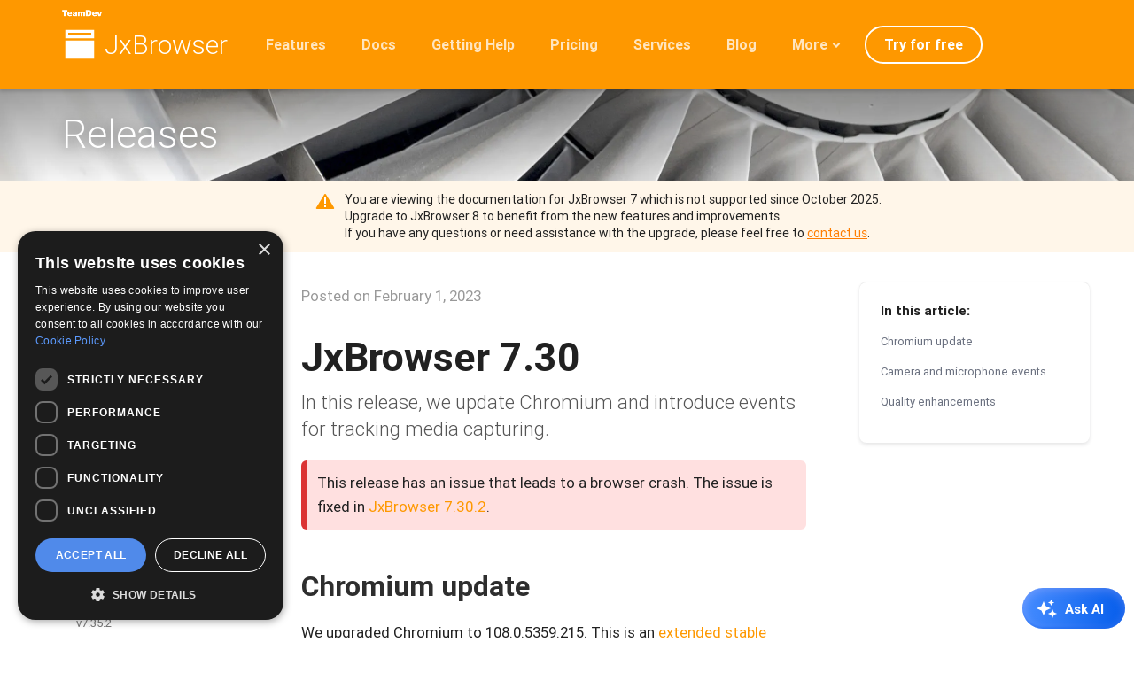

--- FILE ---
content_type: text/html; charset=utf-8
request_url: https://teamdev.com/jxbrowser/releases/2023/v7-30/
body_size: 39969
content:
<!doctype html><html lang=en itemscope itemtype=https://schema.org/WebPage prefix="og: http://ogp.me/ns#"><head><meta charset=UTF-8><meta http-equiv=X-UA-Compatible content="IE=edge"><meta name=viewport content="width=device-width,initial-scale=1"><meta name=robots content="index, follow"><meta name=description content="JxBrowser 7.30 — Chromium update, quality enhancements, camera and microphone events."><title>JxBrowser 7.30</title><link rel=preload as=image href=/jxbrowser/img/jxbrowser-visuals.webp><link rel=apple-touch-icon sizes=180x180 href=/jxbrowser/apple-touch-icon.png><link rel=icon type=image/png sizes=32x32 href=/jxbrowser/favicon-32x32.png><link rel=icon type=image/png sizes=16x16 href=/jxbrowser/favicon-16x16.png><link rel=manifest href=/jxbrowser/site.webmanifest><link rel=mask-icon href=/jxbrowser/safari-pinned-tab.svg color=#055deb><meta name=apple-mobile-web-app-title content="TeamDev"><meta name=application-name content="TeamDev"><meta name=msapplication-TileColor content="#ffffff"><meta name=theme-color content="#ffffff"><script>!function(e,t){"use strict";"object"==typeof module&&"object"==typeof module.exports?module.exports=e.document?t(e,!0):function(e){if(!e.document)throw new Error("jQuery requires a window with a document");return t(e)}:t(e)}("undefined"!=typeof window?window:this,function(e,t){"use strict";var _e,n,b,pe,it,rt,ft,gt,h,Ue,x,A,H,G,ce,l,Le,ye,N,R,Q,nt,st,ot,dt,ht,mt,vt,me,ae,Pe,S,Me,Oe,K,Ae,ke,Ee,g=[],Fe=Object.getPrototypeOf,j=g.slice,yt=g.flat?function(e){return g.flat.call(e)}:function(e){return g.concat.apply([],e)},ie=g.push,te=g.indexOf,ee={},Ce=ee.toString,J=ee.hasOwnProperty,tt=J.toString,Dt=tt.call(Object),a={},o=function(e){return"function"==typeof e&&"number"!=typeof e.nodeType&&"function"!=typeof e.item},D=function(e){return e!=null&&e===e.window},i=e.document,Ut={type:!0,src:!0,nonce:!0,noModule:!0};function He(e,t,n){var s,a,o=(n=n||i).createElement("script");if(o.text=e,t)for(s in Ut)(a=t[s]||t.getAttribute&&t.getAttribute(s))&&o.setAttribute(s,a);n.head.appendChild(o).parentNode.removeChild(o)}function k(e){return e==null?e+"":"object"==typeof e||"function"==typeof e?ee[Ce.call(e)]||"object":typeof e}_e="3.6.0",n=function(e,t){return new n.fn.init(e,t)};function we(e){var t=!!e&&"length"in e&&e.length,n=k(e);return!o(e)&&!D(e)&&("array"===n||0===t||"number"==typeof t&&0<t&&t-1 in e)}n.fn=n.prototype={jquery:_e,constructor:n,length:0,toArray:function(){return j.call(this)},get:function(e){return e==null?j.call(this):e<0?this[e+this.length]:this[e]},pushStack:function(e){var t=n.merge(this.constructor(),e);return t.prevObject=this,t},each:function(e){return n.each(this,e)},map:function(e){return this.pushStack(n.map(this,function(t,n){return e.call(t,n,t)}))},slice:function(){return this.pushStack(j.apply(this,arguments))},first:function(){return this.eq(0)},last:function(){return this.eq(-1)},even:function(){return this.pushStack(n.grep(this,function(e,t){return(t+1)%2}))},odd:function(){return this.pushStack(n.grep(this,function(e,t){return t%2}))},eq:function(e){var n=this.length,t=+e+(e<0?n:0);return this.pushStack(0<=t&&t<n?[this[t]]:[])},end:function(){return this.prevObject||this.constructor()},push:ie,sort:g.sort,splice:g.splice},n.extend=n.fn.extend=function(){var t,i,a,r,c,d,e=arguments[0]||{},s=1,u=arguments.length,l=!1;for("boolean"==typeof e&&(l=e,e=arguments[s]||{},s++),"object"==typeof e||o(e)||(e={}),s===u&&(e=this,s--);s<u;s++)if(null!=(c=arguments[s]))for(i in c)t=c[i],"__proto__"!==i&&e!==t&&(l&&t&&(n.isPlainObject(t)||(r=Array.isArray(t)))?(a=e[i],d=r&&!Array.isArray(a)?[]:r||n.isPlainObject(a)?a:{},r=!1,e[i]=n.extend(l,d,t)):0[0]!==t&&(e[i]=t));return e},n.extend({expando:"jQuery"+(_e+Math.random()).replace(/\D/g,""),isReady:!0,error:function(e){throw new Error(e)},noop:function(){},isPlainObject:function(e){var t,n;return!!e&&"[object Object]"===Ce.call(e)&&(!(t=Fe(e))||"function"==typeof(n=J.call(t,"constructor")&&t.constructor)&&tt.call(n)===Dt)},isEmptyObject:function(e){var t;for(t in e)return!1;return!0},globalEval:function(e,t,n){He(e,{nonce:t&&t.nonce},n)},each:function(e,t){var s,n=0;if(we(e)){for(s=e.length;n<s;n++)if(!1===t.call(e[n],n,e[n]))break}else for(n in e)if(!1===t.call(e[n],n,e[n]))break;return e},makeArray:function(e,t){var s=t||[];return e!=null&&(we(Object(e))?n.merge(s,"string"==typeof e?[e]:e):ie.call(s,e)),s},inArray:function(e,t,n){return t==null?-1:te.call(t,e,n)},merge:function(e,t){for(var o=+t.length,n=0,s=e.length;n<o;n++)e[s++]=t[n];return e.length=s,e},grep:function(e,t,n){for(var o=[],s=0,i=e.length,a=!n;s<i;s++)!t(e[s],s)!==a&&o.push(e[s]);return o},map:function(e,t,n){var o,a,s=0,i=[];if(we(e))for(a=e.length;s<a;s++)null!=(o=t(e[s],s,n))&&i.push(o);else for(s in e)null!=(o=t(e[s],s,n))&&i.push(o);return yt(i)},guid:1,support:a}),"function"==typeof Symbol&&(n.fn[Symbol.iterator]=g[Symbol.iterator]),n.each("Boolean Number String Function Array Date RegExp Object Error Symbol".split(" "),function(e,t){ee["[object "+t+"]"]=t.toLowerCase()}),b=function(e){var t,s,i,r,c,l,g,v,O,x,C,k,A,D,R,P,q,G,X,a="sizzle"+1*new Date,h=e.document,p=0,ge=0,ae=F(),ne=F(),ce=F(),S=F(),W=function(e,t){return e===t&&(x=!0),0},ue={}.hasOwnProperty,j=[],he=j.pop,ve=j.push,b=j.push,ee=j.slice,_=function(e,t){for(var n=0,s=e.length;n<s;n++)if(e[n]===t)return n;return-1},V="checked|selected|async|autofocus|autoplay|controls|defer|disabled|hidden|ismap|loop|multiple|open|readonly|required|scoped",n=`[\\x20\\t\\r\\n\\f]`,y="(?:\\\\[\\da-fA-F]{1,6}"+n+`?|\\\\[^\\r\\n\\f]|[\\w-]|[^\0-\\x7f])+`,Z="\\["+n+"*("+y+")(?:"+n+"*([*^$|!~]?=)"+n+`*(?:'((?:\\\\.|[^\\\\'])*)'|"((?:\\\\.|[^\\\\"])*)"|(`+y+"))|)"+n+"*\\]",H=":("+y+`)(?:\\((('((?:\\\\.|[^\\\\'])*)'|"((?:\\\\.|[^\\\\"])*)")|((?:\\\\.|[^\\\\()[\\]]|`+Z+")*)|.*)\\)|)",xe=new RegExp(n+"+","g"),L=new RegExp("^"+n+"+|((?:^|[^\\\\])(?:\\\\.)*)"+n+"+$","g"),Oe=new RegExp("^"+n+"*,"+n+"*"),re=new RegExp("^"+n+"*([>+~]|"+n+")"+n+"*"),we=new RegExp(n+"|>"),_e=new RegExp(H),ye=new RegExp("^"+y+"$"),N={ID:new RegExp("^#("+y+")"),CLASS:new RegExp("^\\.("+y+")"),TAG:new RegExp("^("+y+"|[*])"),ATTR:new RegExp("^"+Z),PSEUDO:new RegExp("^"+H),CHILD:new RegExp("^:(only|first|last|nth|nth-last)-(child|of-type)(?:\\("+n+"*(even|odd|(([+-]|)(\\d*)n|)"+n+"*(?:([+-]|)"+n+"*(\\d+)|))"+n+"*\\)|)","i"),bool:new RegExp("^(?:"+V+")$","i"),needsContext:new RegExp("^"+n+"*[>+~]|:(even|odd|eq|gt|lt|nth|first|last)(?:\\("+n+"*((?:-\\d)?\\d*)"+n+"*\\)|)(?=[^-]|$)","i")},le=/HTML$/i,je=/^(?:input|select|textarea|button)$/i,be=/^h\d$/i,E=/^[^{]+\{\s*\[native \w/,pe=/^(?:#([\w-]+)|(\w+)|\.([\w-]+))$/,Y=/[+~]/,m=new RegExp("\\\\[\\da-fA-F]{1,6}"+n+`?|\\\\([^\\r\\n\\f])`,"g"),f=function(e,t){var n="0x"+e.slice(1)-65536;return t||(n<0?String.fromCharCode(n+65536):String.fromCharCode(n>>10|55296,1023&n|56320))},se=/([\0-\x1f\x7f]|^-?\d)|^-$|[^\0-\x1f\x7f-\uFFFF\w-]/g,oe=function(e,t){return t?"\0"===e?"�":e.slice(0,-1)+"\\"+e.charCodeAt(e.length-1).toString(16)+" ":"\\"+e},ie=function(){v()},de=M(function(e){return!0===e.disabled&&"fieldset"===e.nodeName.toLowerCase()},{dir:"parentNode",next:"legend"});try{b.apply(j=ee.call(h.childNodes),h.childNodes),j[h.childNodes.length].nodeType}catch{b={apply:j.length?function(e,t){ve.apply(e,ee.call(t))}:function(e,t){for(var n=e.length,s=0;e[n++]=t[s++];);e.length=n-1}}}function o(e,t,n,o){var c,d,u,f,p,g,j,m=t&&t.ownerDocument,h=t?t.nodeType:9;if(n=n||[],"string"!=typeof e||!e||1!==h&&9!==h&&11!==h)return n;if(!o&&(v(t),t=t||s,l)){if(11!==h&&(p=pe.exec(e)))if(c=p[1]){if(9===h){{if(!(d=t.getElementById(c)))return n;if(d.id===c)return n.push(d),n}}else if(m&&(d=m.getElementById(c))&&A(t,d)&&d.id===c)return n.push(d),n}else{if(p[2])return b.apply(n,t.getElementsByTagName(e)),n;if((c=p[3])&&i.getElementsByClassName&&t.getElementsByClassName)return b.apply(n,t.getElementsByClassName(c)),n}if(i.qsa&&!S[e+" "]&&(!r||!r.test(e))&&(1!==h||"object"!==t.nodeName.toLowerCase())){if(j=e,m=t,1===h&&(we.test(e)||re.test(e))){for((m=Y.test(e)&&I(t.parentNode)||t)===t&&i.scope||((u=t.getAttribute("id"))?u=u.replace(se,oe):t.setAttribute("id",u=a)),f=(g=k(e)).length;f--;)g[f]=(u?"#"+u:":scope")+" "+z(g[f]);j=g.join(",")}try{return b.apply(n,m.querySelectorAll(j)),n}catch{S(e,!0)}finally{u===a&&t.removeAttribute("id")}}}return G(e.replace(L,"$1"),t,n,o)}function F(){var e=[];return function n(s,o){return e.push(s+" ")>t.cacheLength&&delete n[e.shift()],n[s+" "]=o}}function d(e){return e[a]=!0,e}function u(e){var t=s.createElement("fieldset");try{return!!e(t)}catch{return!1}finally{t.parentNode&&t.parentNode.removeChild(t),t=null}}function U(e,n){for(var s=e.split("|"),o=s.length;o--;)t.attrHandle[s[o]]=n}function te(e,t){var n=t&&e,s=n&&1===e.nodeType&&1===t.nodeType&&e.sourceIndex-t.sourceIndex;if(s)return s;if(n)for(;n=n.nextSibling;)if(n===t)return-1;return e?1:-1}function me(e){return function(t){return"input"===t.nodeName.toLowerCase()&&t.type===e}}function fe(e){return function(t){var n=t.nodeName.toLowerCase();return("input"===n||"button"===n)&&t.type===e}}function J(e){return function(t){return"form"in t?t.parentNode&&!1===t.disabled?"label"in t?"label"in t.parentNode?t.parentNode.disabled===e:t.disabled===e:t.isDisabled===e||t.isDisabled!==!e&&de(t)===e:t.disabled===e:"label"in t&&t.disabled===e}}function w(e){return d(function(t){return t=+t,d(function(n,s){for(var o,i=e([],n.length,t),a=i.length;a--;)n[o=i[a]]&&(n[o]=!(s[o]=n[o]))})})}function I(e){return e&&"undefined"!=typeof e.getElementsByTagName&&e}for(C in i=o.support={},X=o.isXML=function(e){var n=e&&e.namespaceURI,t=e&&(e.ownerDocument||e).documentElement;return!le.test(n||t&&t.nodeName||"HTML")},v=o.setDocument=function(e){var o,p,d=e?e.ownerDocument||e:h;return d!=s&&9===d.nodeType&&d.documentElement&&(c=(s=d).documentElement,l=!X(s),h!=s&&(o=s.defaultView)&&o.top!==o&&(o.addEventListener?o.addEventListener("unload",ie,!1):o.attachEvent&&o.attachEvent("onunload",ie)),i.scope=u(function(e){return c.appendChild(e).appendChild(s.createElement("div")),"undefined"!=typeof e.querySelectorAll&&!e.querySelectorAll(":scope fieldset div").length}),i.attributes=u(function(e){return e.className="i",!e.getAttribute("className")}),i.getElementsByTagName=u(function(e){return e.appendChild(s.createComment("")),!e.getElementsByTagName("*").length}),i.getElementsByClassName=E.test(s.getElementsByClassName),i.getById=u(function(e){return c.appendChild(e).id=a,!s.getElementsByName||!s.getElementsByName(a).length}),i.getById?(t.filter.ID=function(e){var t=e.replace(m,f);return function(e){return e.getAttribute("id")===t}},t.find.ID=function(e,t){if("undefined"!=typeof t.getElementById&&l){var n=t.getElementById(e);return n?[n]:[]}}):(t.filter.ID=function(e){var t=e.replace(m,f);return function(e){var n="undefined"!=typeof e.getAttributeNode&&e.getAttributeNode("id");return n&&n.value===t}},t.find.ID=function(e,t){if("undefined"!=typeof t.getElementById&&l){var s,o,i,n=t.getElementById(e);if(n){if((s=n.getAttributeNode("id"))&&s.value===e)return[n];for(i=t.getElementsByName(e),o=0;n=i[o++];)if((s=n.getAttributeNode("id"))&&s.value===e)return[n]}return[]}}),t.find.TAG=i.getElementsByTagName?function(e,t){return"undefined"!=typeof t.getElementsByTagName?t.getElementsByTagName(e):i.qsa?t.querySelectorAll(e):0[0]}:function(e,t){var n,s=[],i=0,o=t.getElementsByTagName(e);if("*"===e){for(;n=o[i++];)1===n.nodeType&&s.push(n);return s}return o},t.find.CLASS=i.getElementsByClassName&&function(e,t){if("undefined"!=typeof t.getElementsByClassName&&l)return t.getElementsByClassName(e)},O=[],r=[],(i.qsa=E.test(s.querySelectorAll))&&(u(function(e){var t;c.appendChild(e).innerHTML="<a id='"+a+"'></a><select id='"+a+"-\r\\' msallowcapture=''><option selected=''></option></select>",e.querySelectorAll("[msallowcapture^='']").length&&r.push("[*^$]="+n+`*(?:''|"")`),e.querySelectorAll("[selected]").length||r.push("\\["+n+"*(?:value|"+V+")"),e.querySelectorAll("[id~="+a+"-]").length||r.push("~="),(t=s.createElement("input")).setAttribute("name",""),e.appendChild(t),e.querySelectorAll("[name='']").length||r.push("\\["+n+"*name"+n+"*="+n+`*(?:''|"")`),e.querySelectorAll(":checked").length||r.push(":checked"),e.querySelectorAll("a#"+a+"+*").length||r.push(".#.+[+~]"),e.querySelectorAll("\\"),r.push(`[\\r\\n\\f]`)}),u(function(e){e.innerHTML="<a href='' disabled='disabled'></a><select disabled='disabled'><option/></select>";var t=s.createElement("input");t.setAttribute("type","hidden"),e.appendChild(t).setAttribute("name","D"),e.querySelectorAll("[name=d]").length&&r.push("name"+n+"*[*^$|!~]?="),2!==e.querySelectorAll(":enabled").length&&r.push(":enabled",":disabled"),c.appendChild(e).disabled=!0,2!==e.querySelectorAll(":disabled").length&&r.push(":enabled",":disabled"),e.querySelectorAll("*,:x"),r.push(",.*:")})),(i.matchesSelector=E.test(P=c.matches||c.webkitMatchesSelector||c.mozMatchesSelector||c.oMatchesSelector||c.msMatchesSelector))&&u(function(e){i.disconnectedMatch=P.call(e,"*"),P.call(e,"[s!='']:x"),O.push("!=",H)}),r=r.length&&new RegExp(r.join("|")),O=O.length&&new RegExp(O.join("|")),p=E.test(c.compareDocumentPosition),A=p||E.test(c.contains)?function(e,t){var s=9===e.nodeType?e.documentElement:e,n=t&&t.parentNode;return e===n||!(!n||1!==n.nodeType||!(s.contains?s.contains(n):e.compareDocumentPosition&&16&e.compareDocumentPosition(n)))}:function(e,t){if(t)for(;t=t.parentNode;)if(t===e)return!0;return!1},W=p?function(e,t){if(e===t)return x=!0,0;var n=!e.compareDocumentPosition-!t.compareDocumentPosition;return n||(1&(n=(e.ownerDocument||e)==(t.ownerDocument||t)?e.compareDocumentPosition(t):1)||!i.sortDetached&&t.compareDocumentPosition(e)===n?e==s||e.ownerDocument==h&&A(h,e)?-1:t==s||t.ownerDocument==h&&A(h,t)?1:g?_(g,e)-_(g,t):0:4&n?-1:1)}:function(e,t){if(e===t)return x=!0,0;var n,o=0,r=e.parentNode,c=t.parentNode,i=[e],a=[t];if(!r||!c)return e==s?-1:t==s?1:r?-1:c?1:g?_(g,e)-_(g,t):0;if(r===c)return te(e,t);for(n=e;n=n.parentNode;)i.unshift(n);for(n=t;n=n.parentNode;)a.unshift(n);for(;i[o]===a[o];)o++;return o?te(i[o],a[o]):i[o]==h?-1:a[o]==h?1:0}),s},o.matches=function(e,t){return o(e,null,null,t)},o.matchesSelector=function(e,t){if(v(e),i.matchesSelector&&l&&!S[t+" "]&&(!O||!O.test(t))&&(!r||!r.test(t)))try{var n=P.call(e,t);if(n||i.disconnectedMatch||e.document&&11!==e.document.nodeType)return n}catch{S(t,!0)}return 0<o(t,s,null,[e]).length},o.contains=function(e,t){return(e.ownerDocument||e)!=s&&v(e),A(e,t)},o.attr=function(e,n){(e.ownerDocument||e)!=s&&v(e);var a=t.attrHandle[n.toLowerCase()],o=a&&ue.call(t.attrHandle,n.toLowerCase())?a(e,n,!l):0[0];return 0[0]!==o?o:i.attributes||!l?e.getAttribute(n):(o=e.getAttributeNode(n))&&o.specified?o.value:null},o.escape=function(e){return(e+"").replace(se,oe)},o.error=function(e){throw new Error("Syntax error, unrecognized expression: "+e)},o.uniqueSort=function(e){var s,o=[],t=0,n=0;if(x=!i.detectDuplicates,g=!i.sortStable&&e.slice(0),e.sort(W),x){for(;s=e[n++];)s===e[n]&&(t=o.push(n));for(;t--;)e.splice(o[t],1)}return g=null,e},R=o.getText=function(e){var s,n="",o=0,t=e.nodeType;if(t){if(1===t||9===t||11===t){if("string"==typeof e.textContent)return e.textContent;for(e=e.firstChild;e;e=e.nextSibling)n+=R(e)}else if(3===t||4===t)return e.nodeValue}else for(;s=e[o++];)n+=R(s);return n},(t=o.selectors={cacheLength:50,createPseudo:d,match:N,attrHandle:{},find:{},relative:{">":{dir:"parentNode",first:!0}," ":{dir:"parentNode"},"+":{dir:"previousSibling",first:!0},"~":{dir:"previousSibling"}},preFilter:{ATTR:function(e){return e[1]=e[1].replace(m,f),e[3]=(e[3]||e[4]||e[5]||"").replace(m,f),"~="===e[2]&&(e[3]=" "+e[3]+" "),e.slice(0,4)},CHILD:function(e){return e[1]=e[1].toLowerCase(),"nth"===e[1].slice(0,3)?(e[3]||o.error(e[0]),e[4]=+(e[4]?e[5]+(e[6]||1):2*("even"===e[3]||"odd"===e[3])),e[5]=+(e[7]+e[8]||"odd"===e[3])):e[3]&&o.error(e[0]),e},PSEUDO:function(e){var n,t=!e[6]&&e[2];return N.CHILD.test(e[0])?null:(e[3]?e[2]=e[4]||e[5]||"":t&&_e.test(t)&&(n=k(t,!0))&&(n=t.indexOf(")",t.length-n)-t.length)&&(e[0]=e[0].slice(0,n),e[2]=t.slice(0,n)),e.slice(0,3))}},filter:{TAG:function(e){var t=e.replace(m,f).toLowerCase();return"*"===e?function(){return!0}:function(e){return e.nodeName&&e.nodeName.toLowerCase()===t}},CLASS:function(e){var t=ae[e+" "];return t||(t=new RegExp("(^|"+n+")"+e+"("+n+"|$)"))&&ae(e,function(e){return t.test("string"==typeof e.className&&e.className||"undefined"!=typeof e.getAttribute&&e.getAttribute("class")||"")})},ATTR:function(e,t,n){return function(s){var i=o.attr(s,e);return i==null?"!="===t:!t||(i+="","="===t?i===n:"!="===t?i!==n:"^="===t?n&&0===i.indexOf(n):"*="===t?n&&-1<i.indexOf(n):"$="===t?n&&i.slice(-n.length)===n:"~="===t?-1<(" "+i.replace(xe," ")+" ").indexOf(n):"|="===t&&(i===n||i.slice(0,n.length+1)===n+"-"))}},CHILD:function(e,t,n,s,o){var c="nth"!==e.slice(0,3),r="last"!==e.slice(-4),i="of-type"===t;return 1===s&&0===o?function(e){return!!e.parentNode}:function(t,n,l){var d,h,m,f,g,j,v=c!==r?"nextSibling":"previousSibling",b=t.parentNode,_=i&&t.nodeName.toLowerCase(),y=!l&&!i,u=!1;if(b){if(c){for(;v;){for(d=t;d=d[v];)if(i?d.nodeName.toLowerCase()===_:1===d.nodeType)return!1;g=v="only"===e&&!g&&"nextSibling"}return!0}if(g=[r?b.firstChild:b.lastChild],r&&y){for(u=(h=(f=(j=(m=(d=b)[a]||(d[a]={}))[d.uniqueID]||(m[d.uniqueID]={}))[e]||[])[0]===p&&f[1])&&f[2],d=h&&b.childNodes[h];d=++h&&d&&d[v]||(u=h=0)||g.pop();)if(1===d.nodeType&&++u&&d===t){j[e]=[p,h,u];break}}else if(y&&(u=h=(f=(j=(m=(d=t)[a]||(d[a]={}))[d.uniqueID]||(m[d.uniqueID]={}))[e]||[])[0]===p&&f[1]),!1===u)for(;d=++h&&d&&d[v]||(u=h=0)||g.pop();)if((i?d.nodeName.toLowerCase()===_:1===d.nodeType)&&++u&&(y&&((j=(m=d[a]||(d[a]={}))[d.uniqueID]||(m[d.uniqueID]={}))[e]=[p,u]),d===t))break;return(u-=o)===s||u%s==0&&0<=u/s}}},PSEUDO:function(e,n){var i,s=t.pseudos[e]||t.setFilters[e.toLowerCase()]||o.error("unsupported pseudo: "+e);return s[a]?s(n):1<s.length?(i=[e,e,"",n],t.setFilters.hasOwnProperty(e.toLowerCase())?d(function(e,t){for(var a,o=s(e,n),i=o.length;i--;)e[a=_(e,o[i])]=!(t[a]=o[i])}):function(e){return s(e,0,i)}):s}},pseudos:{not:d(function(e){var t=[],s=[],n=q(e.replace(L,"$1"));return n[a]?d(function(e,t,s,o){for(var a,r=n(e,null,o,[]),i=e.length;i--;)(a=r[i])&&(e[i]=!(t[i]=a))}):function(e,o,i){return t[0]=e,n(t,null,i,s),t[0]=null,!s.pop()}}),has:d(function(e){return function(t){return 0<o(e,t).length}}),contains:d(function(e){return e=e.replace(m,f),function(t){return-1<(t.textContent||R(t)).indexOf(e)}}),lang:d(function(e){return ye.test(e||"")||o.error("unsupported lang: "+e),e=e.replace(m,f).toLowerCase(),function(t){var n;do if(n=l?t.lang:t.getAttribute("xml:lang")||t.getAttribute("lang"))return(n=n.toLowerCase())===e||0===n.indexOf(e+"-");while((t=t.parentNode)&&1===t.nodeType)return!1}}),target:function(t){var n=e.location&&e.location.hash;return n&&n.slice(1)===t.id},root:function(e){return e===c},focus:function(e){return e===s.activeElement&&(!s.hasFocus||s.hasFocus())&&!!(e.type||e.href||~e.tabIndex)},enabled:J(!1),disabled:J(!0),checked:function(e){var t=e.nodeName.toLowerCase();return"input"===t&&!!e.checked||"option"===t&&!!e.selected},selected:function(e){return e.parentNode&&e.parentNode.selectedIndex,!0===e.selected},empty:function(e){for(e=e.firstChild;e;e=e.nextSibling)if(e.nodeType<6)return!1;return!0},parent:function(e){return!t.pseudos.empty(e)},header:function(e){return be.test(e.nodeName)},input:function(e){return je.test(e.nodeName)},button:function(e){var t=e.nodeName.toLowerCase();return"input"===t&&"button"===e.type||"button"===t},text:function(e){var t;return"input"===e.nodeName.toLowerCase()&&"text"===e.type&&(null==(t=e.getAttribute("type"))||"text"===t.toLowerCase())},first:w(function(){return[0]}),last:w(function(e,t){return[t-1]}),eq:w(function(e,t,n){return[n<0?n+t:n]}),even:w(function(e,t){for(var n=0;n<t;n+=2)e.push(n);return e}),odd:w(function(e,t){for(var n=1;n<t;n+=2)e.push(n);return e}),lt:w(function(e,t,n){for(var s=n<0?n+t:t<n?t:n;0<=--s;)e.push(s);return e}),gt:w(function(e,t,n){for(var s=n<0?n+t:n;++s<t;)e.push(s);return e})}}).pseudos.nth=t.pseudos.eq,{radio:!0,checkbox:!0,file:!0,password:!0,image:!0})t.pseudos[C]=me(C);for(C in{submit:!0,reset:!0})t.pseudos[C]=fe(C);function Q(){}function z(e){for(var t=0,s=e.length,n="";t<s;t++)n+=e[t].value;return n}function M(e,t,n){var s=t.dir,o=t.next,i=o||s,r=n&&"parentNode"===i,c=ge++;return t.first?function(t,n,o){for(;t=t[s];)if(1===t.nodeType||r)return e(t,n,o);return!1}:function(t,n,l){var d,u,h,m=[p,c];if(l){for(;t=t[s];)if((1===t.nodeType||r)&&e(t,n,l))return!0}else for(;t=t[s];)if(1===t.nodeType||r)if(u=(h=t[a]||(t[a]={}))[t.uniqueID]||(h[t.uniqueID]={}),o&&o===t.nodeName.toLowerCase())t=t[s]||t;else{if((d=u[i])&&d[0]===p&&d[1]===c)return m[2]=d[2];if((u[i]=m)[2]=e(t,n,l))return!0}return!1}}function K(e){return 1<e.length?function(t,n,s){for(var o=e.length;o--;)if(!e[o](t,n,s))return!1;return!0}:e[0]}function T(e,t,n,s,o){for(var a,r=[],i=0,c=e.length,l=t!=null;i<c;i++)(a=e[i])&&(n&&!n(a,s,o)||(r.push(a),l&&t.push(i)));return r}function $(e,t,n,s,i,r){return s&&!s[a]&&(s=$(s)),i&&!i[a]&&(i=$(i,r)),d(function(a,r,c,l){var u,h,m,g=[],p=[],v=r.length,j=a||function(e,t,n){for(var s=0,i=t.length;s<i;s++)o(e,t[s],n);return n}(t||"*",c.nodeType?[c]:c,[]),f=!e||!a&&t?j:T(j,g,e,c,l),d=n?i||(a?e:v||s)?[]:r:f;if(n&&n(f,d,c,l),s)for(h=T(d,p),s(h,[],c,l),u=h.length;u--;)(m=h[u])&&(d[p[u]]=!(f[p[u]]=m));if(a){if(i||e){if(i){for(h=[],u=d.length;u--;)(m=d[u])&&h.push(f[u]=m);i(null,d=[],h,l)}for(u=d.length;u--;)(m=d[u])&&-1<(h=i?_(a,m):g[u])&&(a[h]=!(r[h]=m))}}else d=T(d===r?d.splice(v,d.length):d),i?i(null,r,d,l):b.apply(r,d)})}function B(e){for(var s,o,r,c=e.length,l=t.relative[e[0].type],d=l||t.relative[" "],n=l?1:0,u=M(function(e){return e===r},d,!0),h=M(function(e){return-1<_(r,e)},d,!0),i=[function(e,t,n){var s=!l&&(n||t!==D)||((r=t).nodeType?u(e,t,n):h(e,t,n));return r=null,s}];n<c;n++)if(o=t.relative[e[n].type])i=[M(K(i),o)];else{if((o=t.filter[e[n].type].apply(null,e[n].matches))[a]){for(s=++n;s<c;s++)if(t.relative[e[s].type])break;return $(1<n&&K(i),1<n&&z(e.slice(0,n-1).concat({value:" "===e[n-2].type?"*":""})).replace(L,"$1"),o,n<s&&B(e.slice(n,s)),s<c&&B(e=e.slice(s)),s<c&&z(e))}i.push(o)}return K(i)}return Q.prototype=t.filters=t.pseudos,t.setFilters=new Q,k=o.tokenize=function(e,n){var s,i,a,r,c,l,d,u=ne[e+" "];if(u)return n?0:u.slice(0);for(s=e,l=[],d=t.preFilter;s;){for(r in a&&!(i=Oe.exec(s))||(i&&(s=s.slice(i[0].length)||s),l.push(c=[])),a=!1,(i=re.exec(s))&&(a=i.shift(),c.push({value:a,type:i[0].replace(L," ")}),s=s.slice(a.length)),t.filter)!(i=N[r].exec(s))||d[r]&&!(i=d[r](i))||(a=i.shift(),c.push({value:a,type:r,matches:i}),s=s.slice(a.length));if(!a)break}return n?s.length:s?o.error(e):ne(e,l).slice(0)},q=o.compile=function(e,n){var r,c,u,h,m,f,g=[],j=[],i=ce[e+" "];if(!i){for(n||(n=k(e)),c=n.length;c--;)(i=B(n[c]))[a]?g.push(i):j.push(i);(i=ce(e,(u=j,r=0<(h=g).length,m=0<u.length,f=function(e,n,i,a,c){var d,j,_,y=0,f="0",w=e&&[],g=[],O=D,x=e||m&&t.find.TAG("*",c),C=p+=O==null?1:Math.random()||.1,E=x.length;for(c&&(D=n==s||n||c);f!==E&&null!=(d=x[f]);f++){if(m&&d){for(_=0,n||d.ownerDocument==s||(v(d),i=!l);j=u[_++];)if(j(d,n||s,i)){a.push(d);break}c&&(p=C)}r&&((d=!j&&d)&&y--,e&&w.push(d))}if(y+=f,r&&f!==y){for(_=0;j=h[_++];)j(w,g,n,i);if(e){if(0<y)for(;f--;)w[f]||g[f]||(g[f]=he.call(a));g=T(g)}b.apply(a,g),c&&!e&&0<g.length&&1<y+h.length&&o.uniqueSort(a)}return c&&(p=C,D=O),w},r?d(f):f))).selector=e}return i},G=o.select=function(e,n,s,o){var i,a,r,u,h,d="function"==typeof e&&e,c=!o&&k(e=d.selector||e);if(s=s||[],1===c.length){if(2<(i=c[0]=c[0].slice(0)).length&&"ID"===(a=i[0]).type&&9===n.nodeType&&l&&t.relative[i[1].type]){if(!(n=(t.find.ID(a.matches[0].replace(m,f),n)||[])[0]))return s;d&&(n=n.parentNode),e=e.slice(i.shift().value.length)}for(r=N.needsContext.test(e)?0:i.length;r--;){if(a=i[r],t.relative[u=a.type])break;if((h=t.find[u])&&(o=h(a.matches[0].replace(m,f),Y.test(i[0].type)&&I(n.parentNode)||n))){if(i.splice(r,1),!(e=o.length&&z(i)))return b.apply(s,o),s;break}}}return(d||q(e,c))(o,n,!l,s,!n||Y.test(e)&&I(n.parentNode)||n),s},i.sortStable=a.split("").sort(W).join("")===a,i.detectDuplicates=!!x,v(),i.sortDetached=u(function(e){return 1&e.compareDocumentPosition(s.createElement("fieldset"))}),u(function(e){return e.innerHTML="<a href='#'></a>","#"===e.firstChild.getAttribute("href")})||U("type|href|height|width",function(e,t,n){if(!n)return e.getAttribute(t,"type"===t.toLowerCase()?1:2)}),i.attributes&&u(function(e){return e.innerHTML="<input/>",e.firstChild.setAttribute("value",""),""===e.firstChild.getAttribute("value")})||U("value",function(e,t,n){if(!n&&"input"===e.nodeName.toLowerCase())return e.defaultValue}),u(function(e){return null==e.getAttribute("disabled")})||U(V,function(e,t,n){var s;if(!n)return!0===e[t]?t.toLowerCase():(s=e.getAttributeNode(t))&&s.specified?s.value:null}),o}(e),n.find=b,n.expr=b.selectors,n.expr[":"]=n.expr.pseudos,n.uniqueSort=n.unique=b.uniqueSort,n.text=b.getText,n.isXMLDoc=b.isXML,n.contains=b.contains,n.escapeSelector=b.escape;var T=function(e,t,s){for(var o=[],i=0[0]!==s;(e=e[t])&&9!==e.nodeType;)if(1===e.nodeType){if(i&&n(e).is(s))break;o.push(e)}return o},ze=function(e,t){for(var n=[];e;e=e.nextSibling)1===e.nodeType&&e!==t&&n.push(e);return n},We=n.expr.match.needsContext;function d(e,t){return e.nodeName&&e.nodeName.toLowerCase()===t.toLowerCase()}pe=/^<([a-z][^/\0>:\x20\t\r\n\f]*)[\x20\t\r\n\f]*\/?>(?:<\/\1>|)$/i;function he(e,t,s){return o(t)?n.grep(e,function(e,n){return!!t.call(e,n,e)!==s}):t.nodeType?n.grep(e,function(e){return e===t!==s}):"string"!=typeof t?n.grep(e,function(e){return-1<te.call(t,e)!==s}):n.filter(t,e,s)}n.filter=function(e,t,s){var o=t[0];return s&&(e=":not("+e+")"),1===t.length&&1===o.nodeType?n.find.matchesSelector(o,e)?[o]:[]:n.find.matches(e,n.grep(t,function(e){return 1===e.nodeType}))},n.fn.extend({find:function(e){var t,s,o=this.length,i=this;if("string"!=typeof e)return this.pushStack(n(e).filter(function(){for(t=0;t<o;t++)if(n.contains(i[t],this))return!0}));for(s=this.pushStack([]),t=0;t<o;t++)n.find(e,i[t],s);return 1<o?n.uniqueSort(s):s},filter:function(e){return this.pushStack(he(this,e||[],!1))},not:function(e){return this.pushStack(he(this,e||[],!0))},is:function(e){return!!he(this,"string"==typeof e&&We.test(e)?n(e):e||[],!1).length}}),rt=/^(?:\s*(<[\w\W]+>)[^>]*|#([\w-]+))$/,(n.fn.init=function(e,t,s){var a,r;if(!e)return this;if(s=s||it,"string"==typeof e){if(!(a="<"===e[0]&&">"===e[e.length-1]&&3<=e.length?[null,e,null]:rt.exec(e))||!a[1]&&t)return!t||t.jquery?(t||s).find(e):this.constructor(t).find(e);if(a[1]){if(t=t instanceof n?t[0]:t,n.merge(this,n.parseHTML(a[1],t&&t.nodeType?t.ownerDocument||t:i,!0)),pe.test(a[1])&&n.isPlainObject(t))for(a in t)o(this[a])?this[a](t[a]):this.attr(a,t[a]);return this}return(r=i.getElementById(a[2]))&&(this[0]=r,this.length=1),this}return e.nodeType?(this[0]=e,this.length=1,this):o(e)?0[0]!==s.ready?s.ready(e):e(n):n.makeArray(e,this)}).prototype=n.fn,it=n(i),ft=/^(?:parents|prev(?:Until|All))/,gt={children:!0,contents:!0,next:!0,prev:!0};function bt(e,t){for(;(e=e[t])&&1!==e.nodeType;);return e}n.fn.extend({has:function(e){var t=n(e,this),s=t.length;return this.filter(function(){for(var e=0;e<s;e++)if(n.contains(this,t[e]))return!0})},closest:function(e,t){var s,i=0,r=this.length,o=[],a="string"!=typeof e&&n(e);if(!We.test(e))for(;i<r;i++)for(s=this[i];s&&s!==t;s=s.parentNode)if(s.nodeType<11&&(a?-1<a.index(s):1===s.nodeType&&n.find.matchesSelector(s,e))){o.push(s);break}return this.pushStack(1<o.length?n.uniqueSort(o):o)},index:function(e){return e?"string"==typeof e?te.call(n(e),this[0]):te.call(this,e.jquery?e[0]:e):this[0]&&this[0].parentNode?this.first().prevAll().length:-1},add:function(e,t){return this.pushStack(n.uniqueSort(n.merge(this.get(),n(e,t))))},addBack:function(e){return this.add(e==null?this.prevObject:this.prevObject.filter(e))}}),n.each({parent:function(e){var t=e.parentNode;return t&&11!==t.nodeType?t:null},parents:function(e){return T(e,"parentNode")},parentsUntil:function(e,t,n){return T(e,"parentNode",n)},next:function(e){return bt(e,"nextSibling")},prev:function(e){return bt(e,"previousSibling")},nextAll:function(e){return T(e,"nextSibling")},prevAll:function(e){return T(e,"previousSibling")},nextUntil:function(e,t,n){return T(e,"nextSibling",n)},prevUntil:function(e,t,n){return T(e,"previousSibling",n)},siblings:function(e){return ze((e.parentNode||{}).firstChild,e)},children:function(e){return ze(e.firstChild)},contents:function(e){return null!=e.contentDocument&&Fe(e.contentDocument)?e.contentDocument:(d(e,"template")&&(e=e.content||e),n.merge([],e.childNodes))}},function(e,t){n.fn[e]=function(s,o){var i=n.map(this,t,s);return"Until"!==e.slice(-5)&&(o=s),o&&"string"==typeof o&&(i=n.filter(o,i)),1<this.length&&(gt[e]||n.uniqueSort(i),ft.test(e)&&i.reverse()),this.pushStack(i)}}),h=/[^\x20\t\r\n\f]+/g;function L(e){return e}function U(e){throw e}function jt(e,t,n,s){var i;try{e&&o(i=e.promise)?i.call(e).done(t).fail(n):e&&o(i=e.then)?i.call(e,t,n):t.apply(0[0],[e].slice(s))}catch(e){n.apply(0[0],[e])}}n.Callbacks=function(e){e="string"==typeof e?(u=e,l={},n.each(u.match(h)||[],function(e,t){l[t]=!0}),l):n.extend({},e);var s,i,r,l,u,m,t=[],c=[],a=-1,f=function(){for(i=i||e.once,m=r=!0;c.length;a=-1)for(s=c.shift();++a<t.length;)!1===t[a].apply(s[0],s[1])&&e.stopOnFalse&&(a=t.length,s=!1);e.memory||(s=!1),r=!1,i&&(t=s?[]:"")},d={add:function(){return t&&(s&&!r&&(a=t.length-1,c.push(s)),function s(i){n.each(i,function(n,i){o(i)?e.unique&&d.has(i)||t.push(i):i&&i.length&&"string"!==k(i)&&s(i)})}(arguments),s&&!r&&f()),this},remove:function(){return n.each(arguments,function(e,s){for(var o;-1<(o=n.inArray(s,t,o));)t.splice(o,1),o<=a&&a--}),this},has:function(e){return e?-1<n.inArray(e,t):0<t.length},empty:function(){return t&&(t=[]),this},disable:function(){return i=c=[],t=s="",this},disabled:function(){return!t},lock:function(){return i=c=[],s||r||(t=s=""),this},locked:function(){return!!i},fireWith:function(e,t){return i||(t=[e,(t=t||[]).slice?t.slice():t],c.push(t),r||f()),this},fire:function(){return d.fireWith(this,arguments),this},fired:function(){return!!m}};return d},n.extend({Deferred:function(t){var i=[["notify","progress",n.Callbacks("memory"),n.Callbacks("memory"),2],["resolve","done",n.Callbacks("once memory"),n.Callbacks("once memory"),0,"resolved"],["reject","fail",n.Callbacks("once memory"),n.Callbacks("once memory"),1,"rejected"]],r="pending",a={state:function(){return r},always:function(){return s.done(arguments).fail(arguments),this},catch:function(e){return a.then(null,e)},pipe:function(){var e=arguments;return n.Deferred(function(t){n.each(i,function(n,i){var a=o(e[i[4]])&&e[i[4]];s[i[1]](function(){var e=a&&a.apply(this,arguments);e&&o(e.promise)?e.promise().progress(t.notify).done(t.resolve).fail(t.reject):t[i[0]+"With"](this,a?[e]:arguments)})}),e=null}).promise()},then:function(t,s,a){var r=0;function c(t,s,i,a){return function(){var l=this,d=arguments,h=function(){var e,n;if(!(t<r)){if((e=i.apply(l,d))===s.promise())throw new TypeError("Thenable self-resolution");n=e&&("object"==typeof e||"function"==typeof e)&&e.then,o(n)?a?n.call(e,c(r,s,L,a),c(r,s,U,a)):(r++,n.call(e,c(r,s,L,a),c(r,s,U,a),c(r,s,L,s.notifyWith))):(i!==L&&(l=0[0],d=[e]),(a||s.resolveWith)(l,d))}},u=a?h:function(){try{h()}catch(e){n.Deferred.exceptionHook&&n.Deferred.exceptionHook(e,u.stackTrace),r<=t+1&&(i!==U&&(l=0[0],d=[e]),s.rejectWith(l,d))}};t?u():(n.Deferred.getStackHook&&(u.stackTrace=n.Deferred.getStackHook()),e.setTimeout(u))}}return n.Deferred(function(e){i[0][3].add(c(0,e,o(a)?a:L,e.notifyWith)),i[1][3].add(c(0,e,o(t)?t:L)),i[2][3].add(c(0,e,o(s)?s:U))}).promise()},promise:function(e){return e!=null?n.extend(e,a):a}},s={};return n.each(i,function(e,t){var n=t[2],o=t[5];a[t[1]]=n.add,o&&n.add(function(){r=o},i[3-e][2].disable,i[3-e][3].disable,i[0][2].lock,i[0][3].lock),n.add(t[3].fire),s[t[0]]=function(){return s[t[0]+"With"](this===s?0[0]:this,arguments),this},s[t[0]+"With"]=n.fireWith}),a.promise(s),t&&t.call(s,s),s},when:function(e){var a=arguments.length,t=a,r=Array(t),i=j.call(arguments),s=n.Deferred(),c=function(e){return function(t){r[e]=this,i[e]=1<arguments.length?j.call(arguments):t,--a||s.resolveWith(r,i)}};if(a<=1&&(jt(e,s.done(c(t)).resolve,s.reject,!a),"pending"===s.state()||o(i[t]&&i[t].then)))return s.then();for(;t--;)jt(i[t],c(t),s.reject);return s.promise()}}),Ue=/^(Eval|Internal|Range|Reference|Syntax|Type|URI)Error$/,n.Deferred.exceptionHook=function(t,n){e.console&&e.console.warn&&t&&Ue.test(t.name)&&e.console.warn("jQuery.Deferred exception: "+t.message,t.stack,n)},n.readyException=function(t){e.setTimeout(function(){throw t})},G=n.Deferred();function Y(){i.removeEventListener("DOMContentLoaded",Y),e.removeEventListener("load",Y),n.ready()}n.fn.ready=function(e){return G.then(e).catch(function(e){n.readyException(e)}),this},n.extend({isReady:!1,readyWait:1,ready:function(e){(!0===e?--n.readyWait:n.isReady)||(n.isReady=!0)!==e&&0<--n.readyWait||G.resolveWith(i,[n])}}),n.ready.then=G.then,"complete"===i.readyState||"loading"!==i.readyState&&!i.documentElement.doScroll?e.setTimeout(n.ready):(i.addEventListener("DOMContentLoaded",Y),e.addEventListener("load",Y));var v=function(e,t,s,i,a,r,c){var l=0,u=e.length,d=s==null;if("object"===k(s))for(l in a=!0,s)v(e,t,l,s[l],!0,r,c);else if(0[0]!==i&&(a=!0,o(i)||(c=!0),d&&(c?(t.call(e,i),t=null):(d=t,t=function(e,t,s){return d.call(n(e),s)})),t))for(;l<u;l++)t(e[l],s,c?i:i.call(e[l],l,t(e[l],s)));return a?e:d?t.call(e):u?t(e[0],s):r},Wt=/^-ms-/,xt=/-([a-z])/g;function Pt(e,t){return t.toUpperCase()}function f(e){return e.replace(Wt,"ms-").replace(xt,Pt)}A=function(e){return 1===e.nodeType||9===e.nodeType||!+e.nodeType};function B(){this.expando=n.expando+B.uid++}B.uid=1,B.prototype={cache:function(e){var t=e[this.expando];return t||(t={},A(e)&&(e.nodeType?e[this.expando]=t:Object.defineProperty(e,this.expando,{value:t,configurable:!0}))),t},set:function(e,t,n){var s,o=this.cache(e);if("string"==typeof t)o[f(t)]=n;else for(s in t)o[f(s)]=t[s];return o},get:function(e,t){return 0[0]===t?this.cache(e):e[this.expando]&&e[this.expando][f(t)]},access:function(e,t,n){return 0[0]===t||t&&"string"==typeof t&&0[0]===n?this.get(e,t):(this.set(e,t,n),0[0]!==n?n:t)},remove:function(e,t){var o,s=e[this.expando];if(0[0]!==s){if(0[0]!==t)for(o=(t=Array.isArray(t)?t.map(f):(t=f(t))in s?[t]:t.match(h)||[]).length;o--;)delete s[t[o]];(0[0]===t||n.isEmptyObject(s))&&(e.nodeType?e[this.expando]=0[0]:delete e[this.expando])}},hasData:function(e){var t=e[this.expando];return 0[0]!==t&&!n.isEmptyObject(t)}};var s=new B,c=new B,Bt=/^(?:\{[\w\W]*\}|\[[\w\W]*\])$/,Ot=/[A-Z]/g;function lt(e,t,n){var s,o;if(0[0]===n&&1===e.nodeType)if(o="data-"+t.replace(Ot,"-$&").toLowerCase(),"string"==typeof(n=e.getAttribute(o))){try{n="true"===(s=n)||"false"!==s&&("null"===s?null:s===+s+""?+s:Bt.test(s)?JSON.parse(s):s)}catch{}c.set(e,t,n)}else n=0[0];return n}n.extend({hasData:function(e){return c.hasData(e)||s.hasData(e)},data:function(e,t,n){return c.access(e,t,n)},removeData:function(e,t){c.remove(e,t)},_data:function(e,t,n){return s.access(e,t,n)},_removeData:function(e,t){s.remove(e,t)}}),n.fn.extend({data:function(e,t){var o,i,a,n=this[0],r=n&&n.attributes;if(0[0]===e){if(this.length&&(a=c.get(n),1===n.nodeType&&!s.get(n,"hasDataAttrs"))){for(i=r.length;i--;)r[i]&&0===(o=r[i].name).indexOf("data-")&&(o=f(o.slice(5)),lt(n,o,a[o]));s.set(n,"hasDataAttrs",!0)}return a}return"object"==typeof e?this.each(function(){c.set(this,e)}):v(this,function(t){var s;if(n&&0[0]===t)return 0[0]!==(s=c.get(n,e))?s:0[0]!==(s=lt(n,e))?s:0[0];this.each(function(){c.set(this,e,t)})},null,t,1<arguments.length,null,!0)},removeData:function(e){return this.each(function(){c.remove(this,e)})}}),n.extend({queue:function(e,t,o){var i;if(e)return t=(t||"fx")+"queue",i=s.get(e,t),o&&(!i||Array.isArray(o)?i=s.access(e,t,n.makeArray(o)):i.push(o)),i||[]},dequeue:function(e,t){t=t||"fx";var s=n.queue(e,t),a=s.length,o=s.shift(),i=n._queueHooks(e,t);"inprogress"===o&&(o=s.shift(),a--),o&&("fx"===t&&s.unshift("inprogress"),delete i.stop,o.call(e,function(){n.dequeue(e,t)},i)),!a&&i&&i.empty.fire()},_queueHooks:function(e,t){var o=t+"queueHooks";return s.get(e,o)||s.access(e,o,{empty:n.Callbacks("once memory").add(function(){s.remove(e,[t+"queue",o])})})}}),n.fn.extend({queue:function(e,t){var s=2;return"string"!=typeof e&&(t=e,e="fx",s--),arguments.length<s?n.queue(this[0],e):0[0]===t?this:this.each(function(){var s=n.queue(this,e,t);n._queueHooks(this,e),"fx"===e&&"inprogress"!==s[0]&&n.dequeue(this,e)})},dequeue:function(e){return this.each(function(){n.dequeue(this,e)})},clearQueue:function(e){return this.queue(e||"fx",[])},promise:function(e,t){var o,a=1,r=n.Deferred(),i=this,c=this.length,l=function(){--a||r.resolveWith(i,[i])};for("string"!=typeof e&&(t=e,e=0[0]),e=e||"fx";c--;)(o=s.get(i[c],e+"queueHooks"))&&o.empty&&(a++,o.empty.add(l));return l(),r.promise(t)}});var wt=/[+-]?(?:\d*\.|)\d+(?:[eE][+-]?\d+|)/.source,P=new RegExp("^(?:([+-])=|)("+wt+")([a-z%]*)$","i"),p=["Top","Right","Bottom","Left"],y=i.documentElement,z=function(e){return n.contains(e.ownerDocument,e)},Nt={composed:!0};y.getRootNode&&(z=function(e){return n.contains(e.ownerDocument,e)||e.getRootNode(Nt)===e.ownerDocument}),H=function(e,t){return"none"===(e=t||e).style.display||""===e.style.display&&z(e)&&"none"===n.css(e,"display")};function ut(e,t,s,o){var c,l,d=20,u=o?function(){return o.cur()}:function(){return n.css(e,t,"")},r=u(),a=s&&s[3]||(n.cssNumber[t]?"":"px"),i=e.nodeType&&(n.cssNumber[t]||"px"!==a&&+r)&&P.exec(n.css(e,t));if(i&&i[3]!==a){for(r/=2,a=a||i[3],i=+r||1;d--;)n.style(e,t,i+a),(1-l)*(1-(l=u()/r||.5))<=0&&(d=0),i/=l;i*=2,n.style(e,t,i+a),s=s||[]}return s&&(i=+i||+r||0,c=s[1]?i+(s[1]+1)*s[2]:+s[2],o&&(o.unit=a,o.start=i,o.end=c)),c}ce={};function F(e,t){for(var i,a,c,l,d,u,h,r=[],o=0,m=e.length;o<m;o++)(i=e[o]).style&&(l=i.style.display,t?("none"===l&&(r[o]=s.get(i,"display")||null,r[o]||(i.style.display="")),""===i.style.display&&H(i)&&(r[o]=(a=d=c=0[0],d=(h=i).ownerDocument,u=h.nodeName,(a=ce[u])||(c=d.body.appendChild(d.createElement(u)),a=n.css(c,"display"),c.parentNode.removeChild(c),"none"===a&&(a="block"),ce[u]=a)))):"none"!==l&&(r[o]="none",s.set(i,"display",l)));for(o=0;o<m;o++)null!=r[o]&&(e[o].style.display=r[o]);return e}n.fn.extend({show:function(){return F(this,!0)},hide:function(){return F(this)},toggle:function(e){return"boolean"==typeof e?e?this.show():this.hide():this.each(function(){H(this)?n(this).show():n(this).hide()})}});var Z,V=/^(?:checkbox|radio)$/i,et=/<([a-z][^/\0>\x20\t\r\n\f]*)/i,Xe=/^$|^module$|\/(?:java|ecma)script/i,M=i.createDocumentFragment().appendChild(i.createElement("div"));(Z=i.createElement("input")).setAttribute("type","radio"),Z.setAttribute("checked","checked"),Z.setAttribute("name","t"),M.appendChild(Z),a.checkClone=M.cloneNode(!0).cloneNode(!0).lastChild.checked,M.innerHTML="<textarea>x</textarea>",a.noCloneChecked=!!M.cloneNode(!0).lastChild.defaultValue,M.innerHTML="<option></option>",a.option=!!M.lastChild,l={thead:[1,"<table>","</table>"],col:[2,"<table><colgroup>","</colgroup></table>"],tr:[2,"<table><tbody>","</tbody></table>"],td:[3,"<table><tbody><tr>","</tr></tbody></table>"],_default:[0,"",""]};function r(e,t){var s;return s="undefined"!=typeof e.getElementsByTagName?e.getElementsByTagName(t||"*"):"undefined"!=typeof e.querySelectorAll?e.querySelectorAll(t||"*"):[],0[0]===t||t&&d(e,t)?n.merge([e],s):s}function ve(e,t){for(var n=0,o=e.length;n<o;n++)s.set(e[n],"globalEval",!t||s.get(t[n],"globalEval"))}l.tbody=l.tfoot=l.colgroup=l.caption=l.thead,l.th=l.td,a.option||(l.optgroup=l.option=[1,"<select multiple='multiple'>","</select>"]),Le=/<|&#?\w+;/;function Ne(e,t,s,o,i){for(var a,c,h,m,p,g,d=t.createDocumentFragment(),f=[],u=0,v=e.length;u<v;u++)if((a=e[u])||0===a)if("object"===k(a))n.merge(f,a.nodeType?[a]:a);else if(Le.test(a)){for(c=c||d.appendChild(t.createElement("div")),p=(et.exec(a)||["",""])[1].toLowerCase(),h=l[p]||l._default,c.innerHTML=h[1]+n.htmlPrefilter(a)+h[2],m=h[0];m--;)c=c.lastChild;n.merge(f,c.childNodes),(c=d.firstChild).textContent=""}else f.push(t.createTextNode(a));for(d.textContent="",u=0;a=f[u++];)if(o&&-1<n.inArray(a,o))i&&i.push(a);else if(g=z(a),c=r(d.appendChild(a),"script"),g&&ve(c),s)for(m=0;a=c[m++];)Xe.test(a.type||"")&&s.push(a);return d}ye=/^([^.]*)(?:\.(.+)|)/;function C(){return!0}function O(){return!1}function kt(e,t){return e===function(){try{return i.activeElement}catch{}}()==("focus"===t)}function le(e,t,s,o,i,a){var r,c;if("object"==typeof t){for(c in"string"!=typeof s&&(o=o||s,s=0[0]),t)le(e,c,s,o,t[c],a);return e}if(o==null&&i==null?(i=s,o=s=0[0]):i==null&&("string"==typeof s?(i=o,o=0[0]):(i=o,o=s,s=0[0])),!1===i)i=O;else if(!i)return e;return 1===a&&(r=i,(i=function(e){return n().off(e),r.apply(this,arguments)}).guid=r.guid||(r.guid=n.guid++)),e.each(function(){n.event.add(this,t,i,o,s)})}function q(e,t,o){o?(s.set(e,t,!1),n.event.add(e,t,{namespace:!1,handler:function(e){var a,r,i=s.get(this,t);if(1&e.isTrigger&&this[t]){if(i.length)(n.event.special[t]||{}).delegateType&&e.stopPropagation();else if(i=j.call(arguments),s.set(this,t,i),r=o(this,t),this[t](),i!==(a=s.get(this,t))||r?s.set(this,t,!1):a={},i!==a)return e.stopImmediatePropagation(),e.preventDefault(),a&&a.value}else i.length&&(s.set(this,t,{value:n.event.trigger(n.extend(i[0],n.Event.prototype),i.slice(1),this)}),e.stopImmediatePropagation())}})):0[0]===s.get(e,t)&&n.event.add(e,t,C)}n.event={global:{},add:function(e,t,o,i,a){var r,c,l,d,u,m,p,g,v,b,j,f=s.get(e);if(A(e))for(o.handler&&(o=(p=o).handler,a=p.selector),a&&n.find.matchesSelector(y,a),o.guid||(o.guid=n.guid++),(m=f.events)||(m=f.events=Object.create(null)),(u=f.handle)||(u=f.handle=function(t){return"undefined"!=typeof n&&n.event.triggered!==t.type?n.event.dispatch.apply(e,arguments):0[0]}),g=(t=(t||"").match(h)||[""]).length;g--;)r=j=(b=ye.exec(t[g])||[])[1],v=(b[2]||"").split(".").sort(),r&&(c=n.event.special[r]||{},r=(a?c.delegateType:c.bindType)||r,c=n.event.special[r]||{},l=n.extend({type:r,origType:j,data:i,handler:o,guid:o.guid,selector:a,needsContext:a&&n.expr.match.needsContext.test(a),namespace:v.join(".")},p),(d=m[r])||((d=m[r]=[]).delegateCount=0,c.setup&&!1!==c.setup.call(e,i,v,u)||e.addEventListener&&e.addEventListener(r,u)),c.add&&(c.add.call(e,l),l.handler.guid||(l.handler.guid=o.guid)),a?d.splice(d.delegateCount++,0,l):d.push(l),n.event.global[r]=!0)},remove:function(e,t,o,i,a){var r,c,l,d,u,m,f,p,v,b,j,g=s.hasData(e)&&s.get(e);if(g&&(m=g.events)){for(p=(t=(t||"").match(h)||[""]).length;p--;)if(r=j=(d=ye.exec(t[p])||[])[1],v=(d[2]||"").split(".").sort(),r){for(l=n.event.special[r]||{},u=m[r=(i?l.delegateType:l.bindType)||r]||[],d=d[2]&&new RegExp("(^|\\.)"+v.join("\\.(?:.*\\.|)")+"(\\.|$)"),b=f=u.length;f--;)c=u[f],!a&&j!==c.origType||o&&o.guid!==c.guid||d&&!d.test(c.namespace)||i&&i!==c.selector&&("**"!==i||!c.selector)||(u.splice(f,1),c.selector&&u.delegateCount--,l.remove&&l.remove.call(e,c));b&&!u.length&&(l.teardown&&!1!==l.teardown.call(e,v,g.handle)||n.removeEvent(e,r,g.handle),delete m[r])}else for(r in m)n.event.remove(e,r+t[p],o,i,!0);n.isEmptyObject(m)&&s.remove(e,"handle events")}},dispatch:function(e){var o,i,a,l,d,u,c=new Array(arguments.length),t=n.event.fix(e),h=(s.get(this,"events")||Object.create(null))[t.type]||[],r=n.event.special[t.type]||{};for(c[0]=t,o=1;o<arguments.length;o++)c[o]=arguments[o];if(t.delegateTarget=this,!r.preDispatch||!1!==r.preDispatch.call(this,t)){for(u=n.event.handlers.call(this,t,h),o=0;(a=u[o++])&&!t.isPropagationStopped();)for(t.currentTarget=a.elem,l=0;(i=a.handlers[l++])&&!t.isImmediatePropagationStopped();)t.rnamespace&&!1!==i.namespace&&!t.rnamespace.test(i.namespace)||(t.handleObj=i,t.data=i.data,0[0]!==(d=((n.event.special[i.origType]||{}).handle||i.handler).apply(a.elem,c))&&!1===(t.result=d)&&(t.preventDefault(),t.stopPropagation()));return r.postDispatch&&r.postDispatch.call(this,t),t.result}},handlers:function(e,t){var o,i,a,r,l,d=[],c=t.delegateCount,s=e.target;if(c&&s.nodeType&&!("click"===e.type&&1<=e.button))for(;s!==this;s=s.parentNode||this)if(1===s.nodeType&&("click"!==e.type||!0!==s.disabled)){for(a=[],r={},i=0;i<c;i++)0[0]===r[o=(l=t[i]).selector+" "]&&(r[o]=l.needsContext?-1<n(o,this).index(s):n.find(o,this,null,[s]).length),r[o]&&a.push(l);a.length&&d.push({elem:s,handlers:a})}return s=this,c<t.length&&d.push({elem:s,handlers:t.slice(c)}),d},addProp:function(e,t){Object.defineProperty(n.Event.prototype,e,{enumerable:!0,configurable:!0,get:o(t)?function(){if(this.originalEvent)return t(this.originalEvent)}:function(){if(this.originalEvent)return this.originalEvent[e]},set:function(t){Object.defineProperty(this,e,{enumerable:!0,configurable:!0,writable:!0,value:t})}})},fix:function(e){return e[n.expando]?e:new n.Event(e)},special:{load:{noBubble:!0},click:{setup:function(e){var t=this||e;return V.test(t.type)&&t.click&&d(t,"input")&&q(t,"click",C),!1},trigger:function(e){var t=this||e;return V.test(t.type)&&t.click&&d(t,"input")&&q(t,"click"),!0},_default:function(e){var t=e.target;return V.test(t.type)&&t.click&&d(t,"input")&&s.get(t,"click")||d(t,"a")}},beforeunload:{postDispatch:function(e){0[0]!==e.result&&e.originalEvent&&(e.originalEvent.returnValue=e.result)}}}},n.removeEvent=function(e,t,n){e.removeEventListener&&e.removeEventListener(t,n)},n.Event=function(e,t){if(!(this instanceof n.Event))return new n.Event(e,t);e&&e.type?(this.originalEvent=e,this.type=e.type,this.isDefaultPrevented=e.defaultPrevented||0[0]===e.defaultPrevented&&!1===e.returnValue?C:O,this.target=e.target&&3===e.target.nodeType?e.target.parentNode:e.target,this.currentTarget=e.currentTarget,this.relatedTarget=e.relatedTarget):this.type=e,t&&n.extend(this,t),this.timeStamp=e&&e.timeStamp||Date.now(),this[n.expando]=!0},n.Event.prototype={constructor:n.Event,isDefaultPrevented:O,isPropagationStopped:O,isImmediatePropagationStopped:O,isSimulated:!1,preventDefault:function(){var e=this.originalEvent;this.isDefaultPrevented=C,e&&!this.isSimulated&&e.preventDefault()},stopPropagation:function(){var e=this.originalEvent;this.isPropagationStopped=C,e&&!this.isSimulated&&e.stopPropagation()},stopImmediatePropagation:function(){var e=this.originalEvent;this.isImmediatePropagationStopped=C,e&&!this.isSimulated&&e.stopImmediatePropagation(),this.stopPropagation()}},n.each({altKey:!0,bubbles:!0,cancelable:!0,changedTouches:!0,ctrlKey:!0,detail:!0,eventPhase:!0,metaKey:!0,pageX:!0,pageY:!0,shiftKey:!0,view:!0,char:!0,code:!0,charCode:!0,key:!0,keyCode:!0,button:!0,buttons:!0,clientX:!0,clientY:!0,offsetX:!0,offsetY:!0,pointerId:!0,pointerType:!0,screenX:!0,screenY:!0,targetTouches:!0,toElement:!0,touches:!0,which:!0},n.event.addProp),n.each({focus:"focusin",blur:"focusout"},function(e,t){n.event.special[e]={setup:function(){return q(this,e,kt),!1},trigger:function(){return q(this,e),!0},_default:function(){return!0},delegateType:t}}),n.each({mouseenter:"mouseover",mouseleave:"mouseout",pointerenter:"pointerover",pointerleave:"pointerout"},function(e,t){n.event.special[e]={delegateType:t,bindType:t,handle:function(e){var o,s=e.relatedTarget,i=e.handleObj;return s&&(s===this||n.contains(this,s))||(e.type=i.origType,o=i.handler.apply(this,arguments),e.type=t),o}}}),n.fn.extend({on:function(e,t,n,s){return le(this,e,t,n,s)},one:function(e,t,n,s){return le(this,e,t,n,s,1)},off:function(e,t,s){var o,i;if(e&&e.preventDefault&&e.handleObj)return o=e.handleObj,n(e.delegateTarget).off(o.namespace?o.origType+"."+o.namespace:o.origType,o.selector,o.handler),this;if("object"==typeof e){for(i in e)this.off(i,t,e[i]);return this}return!1!==t&&"function"!=typeof t||(s=t,t=0[0]),!1===s&&(s=O),this.each(function(){n.event.remove(this,e,s,t)})}});var Yt=/\x3Cscript|<style|<link/i,qt=/checked\s*(?:[^=]|=\s*.checked.)/i,Kt=/^\s*<!(?:\[CDATA\[|--)|(?:\]\]|--)>\s*$/g;function Se(e,t){return d(e,"table")&&d(11!==t.nodeType?t:t.firstChild,"tr")&&n(e).children("tbody")[0]||e}function $t(e){return e.type=(null!==e.getAttribute("type"))+"/"+e.type,e}function Vt(e){return"true/"===(e.type||"").slice(0,5)?e.type=e.type.slice(5):e.removeAttribute("type"),e}function Te(e,t){var o,i,a,r,l,d;if(1===t.nodeType){if(s.hasData(e)&&(a=s.get(e).events))for(i in s.remove(t,"handle events"),a)for(o=0,r=a[i].length;o<r;o++)n.event.add(t,i,a[i][o]);c.hasData(e)&&(l=c.access(e),d=n.extend({},l),c.set(t,d))}}function E(e,t,i,c){t=yt(t);var l,u,h,m,f,v,d=0,p=e.length,j=p-1,g=t[0],b=o(g);if(b||1<p&&"string"==typeof g&&!a.checkClone&&qt.test(g))return e.each(function(n){var s=e.eq(n);b&&(t[0]=g.call(this,n,s.html())),E(s,t,i,c)});if(p&&(v=(h=Ne(t,e[0].ownerDocument,!1,e,c)).firstChild,1===h.childNodes.length&&(h=v),v||c)){for(m=(u=n.map(r(h,"script"),$t)).length;d<p;d++)l=h,d!==j&&(l=n.clone(l,!0,!0),m&&n.merge(u,r(l,"script"))),i.call(e[d],l,d);if(m)for(f=u[u.length-1].ownerDocument,n.map(u,Vt),d=0;d<m;d++)l=u[d],Xe.test(l.type||"")&&!s.access(l,"globalEval")&&n.contains(f,l)&&(l.src&&"module"!==(l.type||"").toLowerCase()?n._evalUrl&&!l.noModule&&n._evalUrl(l.src,{nonce:l.nonce||l.getAttribute("nonce")},f):He(l.textContent.replace(Kt,""),l,f))}return e}function De(e,t,s){for(var o,a=t?n.filter(t,e):e,i=0;null!=(o=a[i]);i++)s||1!==o.nodeType||n.cleanData(r(o)),o.parentNode&&(s&&z(o)&&ve(r(o,"script")),o.parentNode.removeChild(o));return e}n.extend({htmlPrefilter:function(e){return e},clone:function(e,t,s){var o,i,c,d,u,h,m,l=e.cloneNode(!0),f=z(e);if(!(a.noCloneChecked||1!==e.nodeType&&11!==e.nodeType||n.isXMLDoc(e)))for(i=r(l),o=0,d=(c=r(e)).length;o<d;o++)u=c[o],h=i[o],0[0],"input"===(m=h.nodeName.toLowerCase())&&V.test(u.type)?h.checked=u.checked:"input"!==m&&"textarea"!==m||(h.defaultValue=u.defaultValue);if(t)if(s)for(c=c||r(e),i=i||r(l),o=0,d=c.length;o<d;o++)Te(c[o],i[o]);else Te(e,l);return 0<(i=r(l,"script")).length&&ve(i,!f&&r(e,"script")),l},cleanData:function(e){for(var t,o,i,r=n.event.special,a=0;0[0]!==(t=e[a]);a++)if(A(t)){if(o=t[s.expando]){if(o.events)for(i in o.events)r[i]?n.event.remove(t,i):n.removeEvent(t,i,o.handle);t[s.expando]=0[0]}t[c.expando]&&(t[c.expando]=0[0])}}}),n.fn.extend({detach:function(e){return De(this,e,!0)},remove:function(e){return De(this,e)},text:function(e){return v(this,function(e){return 0[0]===e?n.text(this):this.empty().each(function(){1!==this.nodeType&&11!==this.nodeType&&9!==this.nodeType||(this.textContent=e)})},null,e,arguments.length)},append:function(){return E(this,arguments,function(e){1!==this.nodeType&&11!==this.nodeType&&9!==this.nodeType||Se(this,e).appendChild(e)})},prepend:function(){return E(this,arguments,function(e){if(1===this.nodeType||11===this.nodeType||9===this.nodeType){var t=Se(this,e);t.insertBefore(e,t.firstChild)}})},before:function(){return E(this,arguments,function(e){this.parentNode&&this.parentNode.insertBefore(e,this)})},after:function(){return E(this,arguments,function(e){this.parentNode&&this.parentNode.insertBefore(e,this.nextSibling)})},empty:function(){for(var e,t=0;null!=(e=this[t]);t++)1===e.nodeType&&(n.cleanData(r(e,!1)),e.textContent="");return this},clone:function(e,t){return e=e!=null&&e,t=t??e,this.map(function(){return n.clone(this,e,t)})},html:function(e){return v(this,function(e){var t=this[0]||{},s=0,o=this.length;if(0[0]===e&&1===t.nodeType)return t.innerHTML;if("string"==typeof e&&!Yt.test(e)&&!l[(et.exec(e)||["",""])[1].toLowerCase()]){e=n.htmlPrefilter(e);try{for(;s<o;s++)1===(t=this[s]||{}).nodeType&&(n.cleanData(r(t,!1)),t.innerHTML=e);t=0}catch{}}t&&this.empty().append(e)},null,e,arguments.length)},replaceWith:function(){var e=[];return E(this,arguments,function(t){var s=this.parentNode;n.inArray(this,e)<0&&(n.cleanData(r(this)),s&&s.replaceChild(t,this))},e)}}),n.each({appendTo:"append",prependTo:"prepend",insertBefore:"before",insertAfter:"after",replaceAll:"replaceWith"},function(e,t){n.fn[e]=function(e){for(var o,i=[],a=n(e),r=a.length-1,s=0;s<=r;s++)o=s===r?this:this.clone(!0),n(a[s])[t](o),ie.apply(i,o.get());return this.pushStack(i)}});var je=new RegExp("^("+wt+")(?!px)[a-z%]+$","i"),X=function(t){var n=t.ownerDocument.defaultView;return n&&n.opener||(n=e),n.getComputedStyle(t)},Re=function(e,t,n){var s,o,i={};for(s in t)i[s]=e.style[s],e.style[s]=t[s];for(s in o=n.call(e),t)e.style[s]=i[s];return o},Rt=new RegExp(p.join("|"),"i");function $(e,t,s){var i,r,c,l,o=e.style;return(s=s||X(e))&&(""!==(i=s.getPropertyValue(t)||s[t])||z(e)||(i=n.style(e,t)),!a.pixelBoxStyles()&&je.test(i)&&Rt.test(t)&&(r=o.width,c=o.minWidth,l=o.maxWidth,o.minWidth=o.maxWidth=o.width=i,i=s.width,o.width=r,o.minWidth=c,o.maxWidth=l)),0[0]!==i?i+"":i}function Ie(e,t){return{get:function(){if(!e())return(this.get=t).apply(this,arguments);delete this.get}}}!function(){function s(){if(t){c.style.cssText="position:absolute;left:-11111px;width:60px;margin-top:1px;padding:0;border:0",t.style.cssText="position:relative;display:block;box-sizing:border-box;overflow:scroll;margin:auto;border:1px;padding:1px;width:60%;top:1%",y.appendChild(c).appendChild(t);var n=e.getComputedStyle(t),l="1%"!==n.top,m=12===o(n.marginLeft);t.style.right="60%",h=36===o(n.right),d=36===o(n.width),t.style.position="absolute",u=12===o(t.offsetWidth/3),y.removeChild(c),t=null}}function o(e){return Math.round(parseFloat(e))}var r,l,d,u,h,m,c=i.createElement("div"),t=i.createElement("div");t.style&&(t.style.backgroundClip="content-box",t.cloneNode(!0).style.backgroundClip="",a.clearCloneStyle="content-box"===t.style.backgroundClip,n.extend(a,{boxSizingReliable:function(){return s(),d},pixelBoxStyles:function(){return s(),h},pixelPosition:function(){return s(),l},reliableMarginLeft:function(){return s(),m},scrollboxSize:function(){return s(),u},reliableTrDimensions:function(){var t,n,s,o;return r==null&&(n=i.createElement("table"),t=i.createElement("tr"),s=i.createElement("div"),n.style.cssText="position:absolute;left:-11111px;border-collapse:separate",t.style.cssText="border:1px solid",t.style.height="1px",s.style.height="9px",s.style.display="block",y.appendChild(n).appendChild(t).appendChild(s),o=e.getComputedStyle(t),r=parseInt(o.height,10)+parseInt(o.borderTopWidth,10)+parseInt(o.borderBottomWidth,10)===t.offsetHeight,y.removeChild(n)),r}}))}();var Be=["Webkit","Moz","ms"],Ve=i.createElement("div").style,$e={};function ge(e){var t=n.cssProps[e]||$e[e];return t||(e in Ve?e:$e[e]=function(e){for(var n=e[0].toUpperCase()+e.slice(1),t=Be.length;t--;)if((e=Be[t]+n)in Ve)return e}(e)||e)}var It=/^(none|table(?!-c[ea]).+)/,Ke=/^--/,Ht={position:"absolute",visibility:"hidden",display:"block"},xe={letterSpacing:"0",fontWeight:"400"};function Ge(e,t,n){var s=P.exec(t);return s?Math.max(0,s[2]-(n||0))+(s[3]||"px"):t}function fe(e,t,s,o,i,a){var r="width"===t?1:0,l=0,c=0;if(s===(o?"border":"content"))return 0;for(;r<4;r+=2)"margin"===s&&(c+=n.css(e,s+p[r],!0,i)),o?("content"===s&&(c-=n.css(e,"padding"+p[r],!0,i)),"margin"!==s&&(c-=n.css(e,"border"+p[r]+"Width",!0,i))):(c+=n.css(e,"padding"+p[r],!0,i),"padding"!==s?c+=n.css(e,"border"+p[r]+"Width",!0,i):l+=n.css(e,"border"+p[r]+"Width",!0,i));return!o&&0<=a&&(c+=Math.max(0,Math.ceil(e["offset"+t[0].toUpperCase()+t.slice(1)]-a-c-l-.5))||0),c}function Qe(e,t,s){var i=X(e),r=(!a.boxSizingReliable()||s)&&"border-box"===n.css(e,"boxSizing",!1,i),c=r,o=$(e,t,i),l="offset"+t[0].toUpperCase()+t.slice(1);if(je.test(o)){if(!s)return o;o="auto"}return(!a.boxSizingReliable()&&r||!a.reliableTrDimensions()&&d(e,"tr")||"auto"===o||!parseFloat(o)&&"inline"===n.css(e,"display",!1,i))&&e.getClientRects().length&&(r="border-box"===n.css(e,"boxSizing",!1,i),(c=l in e)&&(o=e[l])),(o=parseFloat(o)||0)+fe(e,t,s||(r?"border":"content"),c,i,o)+"px"}function u(e,t,n,s,o){return new u.prototype.init(e,t,n,s,o)}n.extend({cssHooks:{opacity:{get:function(e,t){if(t){var n=$(e,"opacity");return""===n?"1":n}}}},cssNumber:{animationIterationCount:!0,columnCount:!0,fillOpacity:!0,flexGrow:!0,flexShrink:!0,fontWeight:!0,gridArea:!0,gridColumn:!0,gridColumnEnd:!0,gridColumnStart:!0,gridRow:!0,gridRowEnd:!0,gridRowStart:!0,lineHeight:!0,opacity:!0,order:!0,orphans:!0,widows:!0,zIndex:!0,zoom:!0},cssProps:{},style:function(e,t,s,o){if(e&&3!==e.nodeType&&8!==e.nodeType&&e.style){var i,r,l,d=f(t),u=Ke.test(t),c=e.style;if(u||(t=ge(d)),r=n.cssHooks[t]||n.cssHooks[d],0[0]===s)return r&&"get"in r&&0[0]!==(i=r.get(e,!1,o))?i:c[t];"string"===(l=typeof s)&&(i=P.exec(s))&&i[1]&&(s=ut(e,t,i),l="number"),s!=null&&s==s&&("number"!==l||u||(s+=i&&i[3]||(n.cssNumber[d]?"":"px")),a.clearCloneStyle||""!==s||0!==t.indexOf("background")||(c[t]="inherit"),r&&"set"in r&&0[0]===(s=r.set(e,s,o))||(u?c.setProperty(t,s):c[t]=s))}},css:function(e,t,s,o){var i,a,r,c=f(t);return Ke.test(t)||(t=ge(c)),(r=n.cssHooks[t]||n.cssHooks[c])&&"get"in r&&(i=r.get(e,!0,s)),0[0]===i&&(i=$(e,t,o)),"normal"===i&&t in xe&&(i=xe[t]),""===s||s?(a=parseFloat(i),!0===s||isFinite(a)?a||0:i):i}}),n.each(["height","width"],function(e,t){n.cssHooks[t]={get:function(e,s,o){if(s)return!It.test(n.css(e,"display"))||e.getClientRects().length&&e.getBoundingClientRect().width?Qe(e,t,o):Re(e,Ht,function(){return Qe(e,t,o)})},set:function(e,s,o){var c,i=X(e),l=!a.scrollboxSize()&&"absolute"===i.position,d=(l||o)&&"border-box"===n.css(e,"boxSizing",!1,i),r=o?fe(e,t,o,d,i):0;return d&&l&&(r-=Math.ceil(e["offset"+t[0].toUpperCase()+t.slice(1)]-parseFloat(i[t])-fe(e,t,"border",!1,i)-.5)),r&&(c=P.exec(s))&&"px"!==(c[3]||"px")&&(e.style[t]=s,s=n.css(e,t)),Ge(0,s,r)}}}),n.cssHooks.marginLeft=Ie(a.reliableMarginLeft,function(e,t){if(t)return(parseFloat($(e,"marginLeft"))||e.getBoundingClientRect().left-Re(e,{marginLeft:0},function(){return e.getBoundingClientRect().left}))+"px"}),n.each({margin:"",padding:"",border:"Width"},function(e,t){n.cssHooks[e+t]={expand:function(n){for(var s=0,i={},o="string"==typeof n?n.split(" "):[n];s<4;s++)i[e+p[s]+t]=o[s]||o[s-2]||o[0];return i}},"margin"!==e&&(n.cssHooks[e+t].set=Ge)}),n.fn.extend({css:function(e,t){return v(this,function(e,t,s){var i,a,r={},o=0;if(Array.isArray(t)){for(i=X(e),a=t.length;o<a;o++)r[t[o]]=n.css(e,t[o],!1,i);return r}return 0[0]!==s?n.style(e,t,s):n.css(e,t)},e,t,1<arguments.length)}}),((n.Tween=u).prototype={constructor:u,init:function(e,t,s,o,i,a){this.elem=e,this.prop=s,this.easing=i||n.easing._default,this.options=t,this.start=this.now=this.cur(),this.end=o,this.unit=a||(n.cssNumber[s]?"":"px")},cur:function(){var e=u.propHooks[this.prop];return e&&e.get?e.get(this):u.propHooks._default.get(this)},run:function(e){var t,s=u.propHooks[this.prop];return this.options.duration?this.pos=t=n.easing[this.easing](e,this.options.duration*e,0,1,this.options.duration):this.pos=t=e,this.now=(this.end-this.start)*t+this.start,this.options.step&&this.options.step.call(this.elem,this.now,this),s&&s.set?s.set(this):u.propHooks._default.set(this),this}}).init.prototype=u.prototype,(u.propHooks={_default:{get:function(e){var t;return 1!==e.elem.nodeType||null!=e.elem[e.prop]&&null==e.elem.style[e.prop]?e.elem[e.prop]:(t=n.css(e.elem,e.prop,""))&&"auto"!==t?t:0},set:function(e){n.fx.step[e.prop]?n.fx.step[e.prop](e):1!==e.elem.nodeType||!n.cssHooks[e.prop]&&null==e.elem.style[ge(e.prop)]?e.elem[e.prop]=e.now:n.style(e.elem,e.prop,e.now+e.unit)}}}).scrollTop=u.propHooks.scrollLeft={set:function(e){e.elem.nodeType&&e.elem.parentNode&&(e.elem[e.prop]=e.now)}},n.easing={linear:function(e){return e},swing:function(e){return.5-Math.cos(e*Math.PI)/2},_default:"swing"},n.fx=u.prototype.init,n.fx.step={},st=/^(?:toggle|show|hide)$/,ot=/queueHooks$/;function de(){Q&&(!1===i.hidden&&e.requestAnimationFrame?e.requestAnimationFrame(de):e.setTimeout(de,n.fx.interval),n.fx.tick())}function at(){return e.setTimeout(function(){N=0[0]}),N=Date.now()}function W(e,t){var o,s=0,n={height:e};for(t=t?1:0;s<4;s+=2-t)n["margin"+(o=p[s])]=n["padding"+o]=e;return t&&(n.opacity=n.width=e),n}function ct(e,t,n){for(var o,i=(m.tweeners[t]||[]).concat(m.tweeners["*"]),s=0,a=i.length;s<a;s++)if(o=i[s].call(n,t,e))return o}function m(e,t,s){var r,c,l=0,h=m.prefilters.length,a=n.Deferred().always(function(){delete u.elem}),u=function(){if(c)return!1;for(var r=N||at(),t=Math.max(0,i.startTime+i.duration-r),n=1-(t/i.duration||0),s=0,o=i.tweens.length;s<o;s++)i.tweens[s].run(n);return a.notifyWith(e,[i,n,t]),n<1&&o?t:(o||a.notifyWith(e,[i,1,0]),a.resolveWith(e,[i]),!1)},i=a.promise({elem:e,props:n.extend({},t),opts:n.extend(!0,{specialEasing:{},easing:n.easing._default},s),originalProperties:t,originalOptions:s,startTime:N||at(),duration:s.duration,tweens:[],createTween:function(t,s){var o=n.Tween(e,i.opts,t,s,i.opts.specialEasing[t]||i.opts.easing);return i.tweens.push(o),o},stop:function(t){var n=0,s=t?i.tweens.length:0;if(c)return this;for(c=!0;n<s;n++)i.tweens[n].run(1);return t?(a.notifyWith(e,[i,1,0]),a.resolveWith(e,[i,t])):a.rejectWith(e,[i,t]),this}}),d=i.props;for(!function(e,t){var s,o,i,a,r;for(s in e)if(a=t[i=f(s)],o=e[s],Array.isArray(o)&&(a=o[1],o=e[s]=o[0]),s!==i&&(e[i]=o,delete e[s]),(r=n.cssHooks[i])&&"expand"in r)for(s in o=r.expand(o),delete e[i],o)s in e||(e[s]=o[s],t[s]=a);else t[i]=a}(d,i.opts.specialEasing);l<h;l++)if(r=m.prefilters[l].call(i,e,d,i.opts))return o(r.stop)&&(n._queueHooks(i.elem,i.opts.queue).stop=r.stop.bind(r)),r;return n.map(d,ct,i),o(i.opts.start)&&i.opts.start.call(e,i),i.progress(i.opts.progress).done(i.opts.done,i.opts.complete).fail(i.opts.fail).always(i.opts.always),n.fx.timer(n.extend(u,{elem:e,anim:i,queue:i.opts.queue})),i}n.Animation=n.extend(m,{tweeners:{"*":[function(e,t){var n=this.createTween(e,t);return ut(n.elem,e,P.exec(t),n),n}]},tweener:function(e,t){o(e)?(t=e,e=["*"]):e=e.match(h);for(var n,s=0,i=e.length;s<i;s++)n=e[s],m.tweeners[n]=m.tweeners[n]||[],m.tweeners[n].unshift(t)},prefilters:[function(e,t,o){var i,r,l,d,u,p,g,v,b="width"in t||"height"in t,m=this,f={},c=e.style,h=e.nodeType&&H(e),a=s.get(e,"fxshow");for(i in o.queue||(null==(d=n._queueHooks(e,"fx")).unqueued&&(d.unqueued=0,v=d.empty.fire,d.empty.fire=function(){d.unqueued||v()}),d.unqueued++,m.always(function(){m.always(function(){d.unqueued--,n.queue(e,"fx").length||d.empty.fire()})})),t)if(p=t[i],st.test(p)){if(delete t[i],g=g||"toggle"===p,p===(h?"hide":"show")){if("show"!==p||!a||0[0]===a[i])continue;h=!0}f[i]=a&&a[i]||n.style(e,i)}if((l=!n.isEmptyObject(t))||!n.isEmptyObject(f))for(i in b&&1===e.nodeType&&(o.overflow=[c.overflow,c.overflowX,c.overflowY],null==(r=a&&a.display)&&(r=s.get(e,"display")),"none"===(u=n.css(e,"display"))&&(r?u=r:(F([e],!0),r=e.style.display||r,u=n.css(e,"display"),F([e]))),("inline"===u||"inline-block"===u&&r!=null)&&"none"===n.css(e,"float")&&(l||(m.done(function(){c.display=r}),r==null&&(u=c.display,r="none"===u?"":u)),c.display="inline-block")),o.overflow&&(c.overflow="hidden",m.always(function(){c.overflow=o.overflow[0],c.overflowX=o.overflow[1],c.overflowY=o.overflow[2]})),l=!1,f)l||(a?"hidden"in a&&(h=a.hidden):a=s.access(e,"fxshow",{display:r}),g&&(a.hidden=!h),h&&F([e],!0),m.done(function(){for(i in h||F([e]),s.remove(e,"fxshow"),f)n.style(e,i,f[i])})),l=ct(h?a[i]:0,i,m),i in a||(a[i]=l.start,h&&(l.end=l.start,l.start=0))}],prefilter:function(e,t){t?m.prefilters.unshift(e):m.prefilters.push(e)}}),n.speed=function(e,t,s){var i=e&&"object"==typeof e?n.extend({},e):{complete:s||!s&&t||o(e)&&e,duration:e,easing:s&&t||t&&!o(t)&&t};return n.fx.off?i.duration=0:"number"!=typeof i.duration&&(i.duration in n.fx.speeds?i.duration=n.fx.speeds[i.duration]:i.duration=n.fx.speeds._default),null!=i.queue&&!0!==i.queue||(i.queue="fx"),i.old=i.complete,i.complete=function(){o(i.old)&&i.old.call(this),i.queue&&n.dequeue(this,i.queue)},i},n.fn.extend({fadeTo:function(e,t,n,s){return this.filter(H).css("opacity",0).show().end().animate({opacity:t},e,n,s)},animate:function(e,t,o,i){var c=n.isEmptyObject(e),r=n.speed(t,o,i),a=function(){var t=m(this,n.extend({},e),r);(c||s.get(this,"finish"))&&t.stop(!0)};return a.finish=a,c||!1===r.queue?this.each(a):this.queue(r.queue,a)},stop:function(e,t,o){var i=function(e){var t=e.stop;delete e.stop,t(o)};return"string"!=typeof e&&(o=t,t=e,e=0[0]),t&&this.queue(e||"fx",[]),this.each(function(){var c=!0,t=e!=null&&e+"queueHooks",r=n.timers,a=s.get(this);if(t)a[t]&&a[t].stop&&i(a[t]);else for(t in a)a[t]&&a[t].stop&&ot.test(t)&&i(a[t]);for(t=r.length;t--;)r[t].elem!==this||e!=null&&r[t].queue!==e||(r[t].anim.stop(o),c=!1,r.splice(t,1));!c&&o||n.dequeue(this,e)})},finish:function(e){return!1!==e&&(e=e||"fx"),this.each(function(){var t,a=s.get(this),o=a[e+"queue"],r=a[e+"queueHooks"],i=n.timers,c=o?o.length:0;for(a.finish=!0,n.queue(this,e,[]),r&&r.stop&&r.stop.call(this,!0),t=i.length;t--;)i[t].elem===this&&i[t].queue===e&&(i[t].anim.stop(!0),i.splice(t,1));for(t=0;t<c;t++)o[t]&&o[t].finish&&o[t].finish.call(this);delete a.finish})}}),n.each(["toggle","show","hide"],function(e,t){var s=n.fn[t];n.fn[t]=function(e,n,o){return e==null||"boolean"==typeof e?s.apply(this,arguments):this.animate(W(t,!0),e,n,o)}}),n.each({slideDown:W("show"),slideUp:W("hide"),slideToggle:W("toggle"),fadeIn:{opacity:"show"},fadeOut:{opacity:"hide"},fadeToggle:{opacity:"toggle"}},function(e,t){n.fn[e]=function(e,n,s){return this.animate(t,e,n,s)}}),n.timers=[],n.fx.tick=function(){var s,e=0,t=n.timers;for(N=Date.now();e<t.length;e++)(s=t[e])()||t[e]!==s||t.splice(e--,1);t.length||n.fx.stop(),N=0[0]},n.fx.timer=function(e){n.timers.push(e),n.fx.start()},n.fx.interval=13,n.fx.start=function(){Q||(Q=!0,de())},n.fx.stop=function(){Q=null},n.fx.speeds={slow:600,fast:200,_default:400},n.fn.delay=function(t,s){return t=n.fx&&n.fx.speeds[t]||t,s=s||"fx",this.queue(s,function(n,s){var o=e.setTimeout(n,t);s.stop=function(){e.clearTimeout(o)}})},R=i.createElement("input"),nt=i.createElement("select").appendChild(i.createElement("option")),R.type="checkbox",a.checkOn=""!==R.value,a.optSelected=nt.selected,(R=i.createElement("input")).value="t",R.type="radio",a.radioValue="t"===R.value,x=n.expr.attrHandle,n.fn.extend({attr:function(e,t){return v(this,n.attr,e,t,1<arguments.length)},removeAttr:function(e){return this.each(function(){n.removeAttr(this,e)})}}),n.extend({attr:function(e,t,s){var o,i,a=e.nodeType;if(3!==a&&8!==a&&2!==a)return"undefined"==typeof e.getAttribute?n.prop(e,t,s):(1===a&&n.isXMLDoc(e)||(o=n.attrHooks[t.toLowerCase()]||(n.expr.match.bool.test(t)?dt:0[0])),0[0]!==s?null===s?void n.removeAttr(e,t):o&&"set"in o&&0[0]!==(i=o.set(e,s,t))?i:(e.setAttribute(t,s+""),s):o&&"get"in o&&null!==(i=o.get(e,t))?i:null==(i=n.find.attr(e,t))?0[0]:i)},attrHooks:{type:{set:function(e,t){if(!a.radioValue&&"radio"===t&&d(e,"input")){var n=e.value;return e.setAttribute("type",t),n&&(e.value=n),t}}}},removeAttr:function(e,t){var n,o=0,s=t&&t.match(h);if(s&&1===e.nodeType)for(;n=s[o++];)e.removeAttribute(n)}}),dt={set:function(e,t,s){return!1===t?n.removeAttr(e,s):e.setAttribute(s,s),s}},n.each(n.expr.match.bool.source.match(/\w+/g),function(e,t){var s=x[t]||n.find.attr;x[t]=function(e,t,n){var i,a,o=t.toLowerCase();return n||(a=x[o],x[o]=i,i=null!=s(e,t,n)?o:null,x[o]=a),i}}),ht=/^(?:input|select|textarea|button)$/i,mt=/^(?:a|area)$/i;function _(e){return(e.match(h)||[]).join(" ")}function w(e){return e.getAttribute&&e.getAttribute("class")||""}function oe(e){return Array.isArray(e)?e:"string"==typeof e&&e.match(h)||[]}n.fn.extend({prop:function(e,t){return v(this,n.prop,e,t,1<arguments.length)},removeProp:function(e){return this.each(function(){delete this[n.propFix[e]||e]})}}),n.extend({prop:function(e,t,s){var o,i,a=e.nodeType;if(3!==a&&8!==a&&2!==a)return 1===a&&n.isXMLDoc(e)||(t=n.propFix[t]||t,o=n.propHooks[t]),0[0]!==s?o&&"set"in o&&0[0]!==(i=o.set(e,s,t))?i:e[t]=s:o&&"get"in o&&null!==(i=o.get(e,t))?i:e[t]},propHooks:{tabIndex:{get:function(e){var t=n.find.attr(e,"tabindex");return t?parseInt(t,10):ht.test(e.nodeName)||mt.test(e.nodeName)&&e.href?0:-1}}},propFix:{for:"htmlFor",class:"className"}}),a.optSelected||(n.propHooks.selected={get:function(e){var t=e.parentNode;return t&&t.parentNode&&t.parentNode.selectedIndex,null},set:function(e){var t=e.parentNode;t&&(t.selectedIndex,t.parentNode&&t.parentNode.selectedIndex)}}),n.each(["tabIndex","readOnly","maxLength","cellSpacing","cellPadding","rowSpan","colSpan","useMap","frameBorder","contentEditable"],function(){n.propFix[this.toLowerCase()]=this}),n.fn.extend({addClass:function(e){var t,s,i,a,r,c,l,d=0;if(o(e))return this.each(function(t){n(this).addClass(e.call(this,t,w(this)))});if((r=oe(e)).length)for(;t=this[d++];)if(i=w(t),s=1===t.nodeType&&" "+_(i)+" "){for(c=0;a=r[c++];)s.indexOf(" "+a+" ")<0&&(s+=a+" ");i!==(l=_(s))&&t.setAttribute("class",l)}return this},removeClass:function(e){var t,s,i,a,r,c,l,d=0;if(o(e))return this.each(function(t){n(this).removeClass(e.call(this,t,w(this)))});if(!arguments.length)return this.attr("class","");if((r=oe(e)).length)for(;s=this[d++];)if(i=w(s),t=1===s.nodeType&&" "+_(i)+" "){for(c=0;a=r[c++];)for(;-1<t.indexOf(" "+a+" ");)t=t.replace(" "+a+" "," ");i!==(l=_(t))&&s.setAttribute("class",l)}return this},toggleClass:function(e,t){var i=typeof e,a="string"===i||Array.isArray(e);return"boolean"==typeof t&&a?t?this.addClass(e):this.removeClass(e):o(e)?this.each(function(s){n(this).toggleClass(e.call(this,s,w(this),t),t)}):this.each(function(){if(a){r=0,o=n(this),c=oe(e);for(var t,o,r,c;t=c[r++];)o.hasClass(t)?o.removeClass(t):o.addClass(t)}else 0[0]!==e&&"boolean"!==i||((t=w(this))&&s.set(this,"__className__",t),this.setAttribute&&this.setAttribute("class",t||!1===e?"":s.get(this,"__className__")||""))})},hasClass:function(e){for(var t,s=0,n=" "+e+" ";t=this[s++];)if(1===t.nodeType&&-1<(" "+_(w(t))+" ").indexOf(n))return!0;return!1}}),vt=/\r/g,n.fn.extend({val:function(e){var t,s,a,i=this[0];return arguments.length?(a=o(e),this.each(function(s){var o;1===this.nodeType&&(null==(o=a?e.call(this,s,n(this).val()):e)?o="":"number"==typeof o?o+="":Array.isArray(o)&&(o=n.map(o,function(e){return e==null?"":e+""})),(t=n.valHooks[this.type]||n.valHooks[this.nodeName.toLowerCase()])&&"set"in t&&0[0]!==t.set(this,o,"value")||(this.value=o))})):i?(t=n.valHooks[i.type]||n.valHooks[i.nodeName.toLowerCase()])&&"get"in t&&0[0]!==(s=t.get(i,"value"))?s:"string"==typeof(s=i.value)?s.replace(vt,""):s??"":0[0]}}),n.extend({valHooks:{option:{get:function(e){var t=n.find.attr(e,"value");return t??_(n.text(e))}},select:{get:function(e){var t,s,a,r=e.options,o=e.selectedIndex,i="select-one"===e.type,c=i?null:[],l=i?o+1:r.length;for(s=o<0?l:i?o:0;s<l;s++)if(((t=r[s]).selected||s===o)&&!t.disabled&&(!t.parentNode.disabled||!d(t.parentNode,"optgroup"))){if(a=n(t).val(),i)return a;c.push(a)}return c},set:function(e,t){for(var s,o,i=e.options,a=n.makeArray(t),r=i.length;r--;)((o=i[r]).selected=-1<n.inArray(n.valHooks.option.get(o),a))&&(s=!0);return s||(e.selectedIndex=-1),a}}}}),n.each(["radio","checkbox"],function(){n.valHooks[this]={set:function(e,t){if(Array.isArray(t))return e.checked=-1<n.inArray(n(e).val(),t)}},a.checkOn||(n.valHooks[this].get=function(e){return null===e.getAttribute("value")?"on":e.value})}),a.focusin="onfocusin"in e,me=/^(?:focusinfocus|focusoutblur)$/,ae=function(e){e.stopPropagation()},n.extend(n.event,{trigger:function(t,a,r,c){var d,u,h,m,f,p,b,j,g=[r||i],l=J.call(t,"type")?t.type:t,v=J.call(t,"namespace")?t.namespace.split("."):[];if(d=p=u=r=r||i,3!==r.nodeType&&8!==r.nodeType&&!me.test(l+n.event.triggered)&&(-1<l.indexOf(".")&&(l=(v=l.split(".")).shift(),v.sort()),m=l.indexOf(":")<0&&"on"+l,(t=t[n.expando]?t:new n.Event(l,"object"==typeof t&&t)).isTrigger=c?2:3,t.namespace=v.join("."),t.rnamespace=t.namespace?new RegExp("(^|\\.)"+v.join("\\.(?:.*\\.|)")+"(\\.|$)"):null,t.result=0[0],t.target||(t.target=r),a=a==null?[t]:n.makeArray(a,[t]),h=n.event.special[l]||{},c||!h.trigger||!1!==h.trigger.apply(r,a))){if(!c&&!h.noBubble&&!D(r)){for(j=h.delegateType||l,me.test(j+l)||(d=d.parentNode);d;d=d.parentNode)g.push(d),u=d;u===(r.ownerDocument||i)&&g.push(u.defaultView||u.parentWindow||e)}for(b=0;(d=g[b++])&&!t.isPropagationStopped();)p=d,t.type=1<b?j:h.bindType||l,(f=(s.get(d,"events")||Object.create(null))[t.type]&&s.get(d,"handle"))&&f.apply(d,a),(f=m&&d[m])&&f.apply&&A(d)&&(t.result=f.apply(d,a),!1===t.result&&t.preventDefault());return t.type=l,c||t.isDefaultPrevented()||h._default&&!1!==h._default.apply(g.pop(),a)||!A(r)||m&&o(r[l])&&!D(r)&&((u=r[m])&&(r[m]=null),n.event.triggered=l,t.isPropagationStopped()&&p.addEventListener(l,ae),r[l](),t.isPropagationStopped()&&p.removeEventListener(l,ae),n.event.triggered=0[0],u&&(r[m]=u)),t.result}},simulate:function(e,t,s){var o=n.extend(new n.Event,s,{type:e,isSimulated:!0});n.event.trigger(o,null,t)}}),n.fn.extend({trigger:function(e,t){return this.each(function(){n.event.trigger(e,t,this)})},triggerHandler:function(e,t){var s=this[0];if(s)return n.event.trigger(e,t,s,!0)}}),a.focusin||n.each({focus:"focusin",blur:"focusout"},function(e,t){var o=function(e){n.event.simulate(t,e.target,n.event.fix(e))};n.event.special[t]={setup:function(){var n=this.ownerDocument||this.document||this,i=s.access(n,t);i||n.addEventListener(e,o,!0),s.access(n,t,(i||0)+1)},teardown:function(){var n=this.ownerDocument||this.document||this,i=s.access(n,t)-1;i?s.access(n,t,i):(n.removeEventListener(e,o,!0),s.remove(n,t))}}});var I=e.location,_t={guid:Date.now()},re=/\?/;n.parseXML=function(t){var s,o;if(!t||"string"!=typeof t)return null;try{s=(new e.DOMParser).parseFromString(t,"text/xml")}catch{}return o=s&&s.getElementsByTagName("parsererror")[0],s&&!o||n.error("Invalid XML: "+(o?n.map(o.childNodes,function(e){return e.textContent}).join(`
`):t)),s};var Lt=/\[\]$/,pt=/\r?\n/g,Ct=/^(?:submit|button|image|reset|file)$/i,Et=/^(?:input|select|textarea|keygen)/i;function ne(e,t,s,o){var i;if(Array.isArray(t))n.each(t,function(t,n){s||Lt.test(e)?o(e,n):ne(e+"["+("object"==typeof n&&n!=null?t:"")+"]",n,s,o)});else if(s||"object"!==k(t))o(e,t);else for(i in t)ne(e+"["+i+"]",t[i],s,o)}n.param=function(e,t){var s,i=[],a=function(e,t){var n=o(t)?t():t;i[i.length]=encodeURIComponent(e)+"="+encodeURIComponent(n??"")};if(e==null)return"";if(Array.isArray(e)||e.jquery&&!n.isPlainObject(e))n.each(e,function(){a(this.name,this.value)});else for(s in e)ne(s,e[s],t,a);return i.join("&")},n.fn.extend({serialize:function(){return n.param(this.serializeArray())},serializeArray:function(){return this.map(function(){var e=n.prop(this,"elements");return e?n.makeArray(e):this}).filter(function(){var e=this.type;return this.name&&!n(this).is(":disabled")&&Et.test(this.nodeName)&&!Ct.test(e)&&(this.checked||!V.test(e))}).map(function(e,t){var s=n(this).val();return s==null?null:Array.isArray(s)?n.map(s,function(e){return{name:t.name,value:e.replace(pt,`\r
`)}}):{name:t.name,value:s.replace(pt,`\r
`)}}).get()}});var At=/%20/g,St=/#.*$/,Mt=/([?&])_=[^&]*/,Ft=/^(.*?):[ \t]*([^\r\n]*)$/gm,Tt=/^(?:GET|HEAD)$/,zt=/^\/\//,Je={},ue={},Ze="*/".concat("*"),se=i.createElement("a");function Ye(e){return function(t,n){"string"!=typeof t&&(n=t,t="*");var s,i=0,a=t.toLowerCase().match(h)||[];if(o(n))for(;s=a[i++];)"+"===s[0]?(s=s.slice(1)||"*",(e[s]=e[s]||[]).unshift(n)):(e[s]=e[s]||[]).push(n)}}function qe(e,t,s,o){var i={},r=e===ue;function a(c){var l;return i[c]=!0,n.each(e[c]||[],function(e,n){var c=n(t,s,o);return"string"!=typeof c||r||i[c]?r?!(l=c):0[0]:(t.dataTypes.unshift(c),a(c),!1)}),l}return a(t.dataTypes[0])||!i["*"]&&a("*")}function be(e,t){var s,o,i=n.ajaxSettings.flatOptions||{};for(s in t)0[0]!==t[s]&&((i[s]?e:o||(o={}))[s]=t[s]);return o&&n.extend(!0,e,o),e}return se.href=I.href,n.extend({active:0,lastModified:{},etag:{},ajaxSettings:{url:I.href,type:"GET",isLocal:/^(?:about|app|app-storage|.+-extension|file|res|widget):$/.test(I.protocol),global:!0,processData:!0,async:!0,contentType:"application/x-www-form-urlencoded; charset=UTF-8",accepts:{"*":Ze,text:"text/plain",html:"text/html",xml:"application/xml, text/xml",json:"application/json, text/javascript"},contents:{xml:/\bxml\b/,html:/\bhtml/,json:/\bjson\b/},responseFields:{xml:"responseXML",text:"responseText",json:"responseJSON"},converters:{"* text":String,"text html":!0,"text json":JSON.parse,"text xml":n.parseXML},flatOptions:{url:!0,context:!0}},ajaxSetup:function(e,t){return t?be(be(e,n.ajaxSettings),t):be(n.ajaxSettings,e)},ajaxPrefilter:Ye(Je),ajaxTransport:Ye(ue),ajax:function(t,s){"object"==typeof t&&(s=t,t=0[0]),s=s||{};var r,c,d,u,m,p,g,b,j,w,o=n.ajaxSetup({},s),l=o.context||o,y=o.context&&(l.nodeType||l.jquery)?n(l):n.event,_=n.Deferred(),O=n.Callbacks("once memory"),f=o.statusCode||{},x={},C={},E="canceled",a={readyState:0,getResponseHeader:function(e){if(c){if(!u){u={};for(var t;t=Ft.exec(w);)u[t[1].toLowerCase()+" "]=(u[t[1].toLowerCase()+" "]||[]).concat(t[2])}t=u[e.toLowerCase()+" "]}return t==null?null:t.join(", ")},getAllResponseHeaders:function(){return c?w:null},setRequestHeader:function(e,t){return c==null&&(e=C[e.toLowerCase()]=C[e.toLowerCase()]||e,x[e]=t),this},overrideMimeType:function(e){return c==null&&(o.mimeType=e),this},statusCode:function(e){var t;if(e)if(c)a.always(e[a.status]);else for(t in e)f[t]=[f[t],e[t]];return this},abort:function(e){var t=e||E;return m&&m.abort(t),v(0,t),this}};if(_.promise(a),o.url=((t||o.url||I.href)+"").replace(zt,I.protocol+"//"),o.type=s.method||s.type||o.method||o.type,o.dataTypes=(o.dataType||"*").toLowerCase().match(h)||[""],null==o.crossDomain){d=i.createElement("a");try{d.href=o.url,d.href=d.href,o.crossDomain=se.protocol+"//"+se.host!=d.protocol+"//"+d.host}catch{o.crossDomain=!0}}if(o.data&&o.processData&&"string"!=typeof o.data&&(o.data=n.param(o.data,o.traditional)),qe(Je,o,s,a),c)return a;for(j in(g=n.event&&o.global)&&0==n.active++&&n.event.trigger("ajaxStart"),o.type=o.type.toUpperCase(),o.hasContent=!Tt.test(o.type),r=o.url.replace(St,""),o.hasContent?o.data&&o.processData&&0===(o.contentType||"").indexOf("application/x-www-form-urlencoded")&&(o.data=o.data.replace(At,"+")):(p=o.url.slice(r.length),o.data&&(o.processData||"string"==typeof o.data)&&(r+=(re.test(r)?"&":"?")+o.data,delete o.data),!1===o.cache&&(r=r.replace(Mt,"$1"),p=(re.test(r)?"&":"?")+"_="+_t.guid+++p),o.url=r+p),o.ifModified&&(n.lastModified[r]&&a.setRequestHeader("If-Modified-Since",n.lastModified[r]),n.etag[r]&&a.setRequestHeader("If-None-Match",n.etag[r])),(o.data&&o.hasContent&&!1!==o.contentType||s.contentType)&&a.setRequestHeader("Content-Type",o.contentType),a.setRequestHeader("Accept",o.dataTypes[0]&&o.accepts[o.dataTypes[0]]?o.accepts[o.dataTypes[0]]+("*"!==o.dataTypes[0]?", "+Ze+"; q=0.01":""):o.accepts["*"]),o.headers)a.setRequestHeader(j,o.headers[j]);if(o.beforeSend&&(!1===o.beforeSend.call(l,a,o)||c))return a.abort();if(E="abort",O.add(o.complete),a.done(o.success),a.fail(o.error),m=qe(ue,o,s,a)){if(a.readyState=1,g&&y.trigger("ajaxSend",[a,o]),c)return a;o.async&&0<o.timeout&&(b=e.setTimeout(function(){a.abort("timeout")},o.timeout));try{c=!1,m.send(x,v)}catch(e){if(c)throw e;v(-1,e)}}else v(-1,"No Transport");function v(t,s,i,d){var h,p,v,j,x,u=s;c||(c=!0,b&&e.clearTimeout(b),m=0[0],w=d||"",a.readyState=0<t?4:0,h=200<=t&&t<300||304===t,i&&(p=function(e,t,n){for(var o,i,a,r,c=e.contents,s=e.dataTypes;"*"===s[0];)s.shift(),0[0]===a&&(a=e.mimeType||t.getResponseHeader("Content-Type"));if(a)for(o in c)if(c[o]&&c[o].test(a)){s.unshift(o);break}if(s[0]in n)i=s[0];else{for(o in n){if(!s[0]||e.converters[o+" "+s[0]]){i=o;break}r||(r=o)}i=i||r}if(i)return i!==s[0]&&s.unshift(i),n[i]}(o,a,i)),!h&&-1<n.inArray("script",o.dataTypes)&&n.inArray("json",o.dataTypes)<0&&(o.converters["text script"]=function(){}),p=function(e,t,n,s){var o,i,a,c,l,r={},d=e.dataTypes.slice();if(d[1])for(i in e.converters)r[i.toLowerCase()]=e.converters[i];for(o=d.shift();o;)if(e.responseFields[o]&&(n[e.responseFields[o]]=t),!a&&s&&e.dataFilter&&(t=e.dataFilter(t,e.dataType)),a=o,o=d.shift())if("*"===o)o=a;else if("*"!==a&&a!==o){if(!(i=r[a+" "+o]||r["* "+o]))for(l in r)if((c=l.split(" "))[1]===o&&(i=r[a+" "+c[0]]||r["* "+c[0]])){!0===i?i=r[l]:!0!==r[l]&&(o=c[0],d.unshift(c[1]));break}if(!0!==i)if(i&&e.throws)t=i(t);else try{t=i(t)}catch(e){return{state:"parsererror",error:i?e:"No conversion from "+a+" to "+o}}}return{state:"success",data:t}}(o,p,a,h),h?(o.ifModified&&((j=a.getResponseHeader("Last-Modified"))&&(n.lastModified[r]=j),(j=a.getResponseHeader("etag"))&&(n.etag[r]=j)),204===t||"HEAD"===o.type?u="nocontent":304===t?u="notmodified":(u=p.state,x=p.data,h=!(v=p.error))):(v=u,!t&&u||(u="error",t<0&&(t=0))),a.status=t,a.statusText=(s||u)+"",h?_.resolveWith(l,[x,u,a]):_.rejectWith(l,[a,u,v]),a.statusCode(f),f=0[0],g&&y.trigger(h?"ajaxSuccess":"ajaxError",[a,o,h?x:v]),O.fireWith(l,[a,u]),g&&(y.trigger("ajaxComplete",[a,o]),--n.active||n.event.trigger("ajaxStop")))}return a},getJSON:function(e,t,s){return n.get(e,t,s,"json")},getScript:function(e,t){return n.get(e,0[0],t,"script")}}),n.each(["get","post"],function(e,t){n[t]=function(e,s,i,a){return o(s)&&(a=a||i,i=s,s=0[0]),n.ajax(n.extend({url:e,type:t,dataType:a,data:s,success:i},n.isPlainObject(e)&&e))}}),n.ajaxPrefilter(function(e){var t;for(t in e.headers)"content-type"===t.toLowerCase()&&(e.contentType=e.headers[t]||"")}),n._evalUrl=function(e,t,s){return n.ajax({url:e,type:"GET",dataType:"script",cache:!0,async:!1,global:!1,converters:{"text script":function(){}},dataFilter:function(e){n.globalEval(e,t,s)}})},n.fn.extend({wrapAll:function(e){var t;return this[0]&&(o(e)&&(e=e.call(this[0])),t=n(e,this[0].ownerDocument).eq(0).clone(!0),this[0].parentNode&&t.insertBefore(this[0]),t.map(function(){for(var e=this;e.firstElementChild;)e=e.firstElementChild;return e}).append(this)),this},wrapInner:function(e){return o(e)?this.each(function(t){n(this).wrapInner(e.call(this,t))}):this.each(function(){var t=n(this),s=t.contents();s.length?s.wrapAll(e):t.append(e)})},wrap:function(e){var t=o(e);return this.each(function(s){n(this).wrapAll(t?e.call(this,s):e)})},unwrap:function(e){return this.parent(e).not("body").each(function(){n(this).replaceWith(this.childNodes)}),this}}),n.expr.pseudos.hidden=function(e){return!n.expr.pseudos.visible(e)},n.expr.pseudos.visible=function(e){return!!(e.offsetWidth||e.offsetHeight||e.getClientRects().length)},n.ajaxSettings.xhr=function(){try{return new e.XMLHttpRequest}catch{}},Pe={0:200,1223:204},S=n.ajaxSettings.xhr(),a.cors=!!S&&"withCredentials"in S,a.ajax=S=!!S,n.ajaxTransport(function(t){var n,s;if(a.cors||S&&!t.crossDomain)return{send:function(o,i){var r,a=t.xhr();if(a.open(t.type,t.url,t.async,t.username,t.password),t.xhrFields)for(r in t.xhrFields)a[r]=t.xhrFields[r];for(r in t.mimeType&&a.overrideMimeType&&a.overrideMimeType(t.mimeType),t.crossDomain||o["X-Requested-With"]||(o["X-Requested-With"]="XMLHttpRequest"),o)a.setRequestHeader(r,o[r]);n=function(e){return function(){n&&(n=s=a.onload=a.onerror=a.onabort=a.ontimeout=a.onreadystatechange=null,"abort"===e?a.abort():"error"===e?"number"!=typeof a.status?i(0,"error"):i(a.status,a.statusText):i(Pe[a.status]||a.status,a.statusText,"text"!==(a.responseType||"text")||"string"!=typeof a.responseText?{binary:a.response}:{text:a.responseText},a.getAllResponseHeaders()))}},a.onload=n(),s=a.onerror=a.ontimeout=n("error"),0[0]!==a.onabort?a.onabort=s:a.onreadystatechange=function(){4===a.readyState&&e.setTimeout(function(){n&&s()})},n=n("abort");try{a.send(t.hasContent&&t.data||null)}catch(e){if(n)throw e}},abort:function(){n&&n()}}}),n.ajaxPrefilter(function(e){e.crossDomain&&(e.contents.script=!1)}),n.ajaxSetup({accepts:{script:"text/javascript, application/javascript, application/ecmascript, application/x-ecmascript"},contents:{script:/\b(?:java|ecma)script\b/},converters:{"text script":function(e){return n.globalEval(e),e}}}),n.ajaxPrefilter("script",function(e){0[0]===e.cache&&(e.cache=!1),e.crossDomain&&(e.type="GET")}),n.ajaxTransport("script",function(e){var t,s;if(e.crossDomain||e.scriptAttrs)return{send:function(o,a){s=n("<script>").attr(e.scriptAttrs||{}).prop({charset:e.scriptCharset,src:e.url}).on("load error",t=function(e){s.remove(),t=null,e&&a("error"===e.type?404:200,e.type)}),i.head.appendChild(s[0])},abort:function(){t&&t()}}}),Oe=[],K=/(=)\?(?=&|$)|\?\?/,n.ajaxSetup({jsonp:"callback",jsonpCallback:function(){var e=Oe.pop()||n.expando+"_"+_t.guid++;return this[e]=!0,e}}),n.ajaxPrefilter("json jsonp",function(t,s,i){var a,r,c,l=!1!==t.jsonp&&(K.test(t.url)?"url":"string"==typeof t.data&&0===(t.contentType||"").indexOf("application/x-www-form-urlencoded")&&K.test(t.data)&&"data");if(l||"jsonp"===t.dataTypes[0])return a=t.jsonpCallback=o(t.jsonpCallback)?t.jsonpCallback():t.jsonpCallback,l?t[l]=t[l].replace(K,"$1"+a):!1!==t.jsonp&&(t.url+=(re.test(t.url)?"&":"?")+t.jsonp+"="+a),t.converters["script json"]=function(){return c||n.error(a+" was not called"),c[0]},t.dataTypes[0]="json",r=e[a],e[a]=function(){c=arguments},i.always(function(){0[0]===r?n(e).removeProp(a):e[a]=r,t[a]&&(t.jsonpCallback=s.jsonpCallback,Oe.push(a)),c&&o(r)&&r(c[0]),c=r=0[0]}),"script"}),a.createHTMLDocument=((Me=i.implementation.createHTMLDocument("").body).innerHTML="<form></form><form></form>",2===Me.childNodes.length),n.parseHTML=function(e,t,s){return"string"!=typeof e?[]:("boolean"==typeof t&&(s=t,t=!1),t||(a.createHTMLDocument?((c=(t=i.implementation.createHTMLDocument("")).createElement("base")).href=i.location.href,t.head.appendChild(c)):t=i),o=!s&&[],(r=pe.exec(e))?[t.createElement(r[1])]:(r=Ne([e],t,o),o&&o.length&&n(o).remove(),n.merge([],r.childNodes)));var o,r,c},n.fn.load=function(e,t,s){var i,c,l,a=this,r=e.indexOf(" ");return-1<r&&(i=_(e.slice(r)),e=e.slice(0,r)),o(t)?(s=t,t=0[0]):t&&"object"==typeof t&&(c="POST"),0<a.length&&n.ajax({url:e,type:c||"GET",dataType:"html",data:t}).done(function(e){l=arguments,a.html(i?n("<div>").append(n.parseHTML(e)).find(i):e)}).always(s&&function(e,t){a.each(function(){s.apply(this,l||[e.responseText,t,e])})}),this},n.expr.pseudos.animated=function(e){return n.grep(n.timers,function(t){return e===t.elem}).length},n.offset={setOffset:function(e,t,s){var i,r,c,l,d,m,u=n.css(e,"position"),h=n(e),a={};"static"===u&&(e.style.position="relative"),i=h.offset(),c=n.css(e,"top"),d=n.css(e,"left"),("absolute"===u||"fixed"===u)&&-1<(c+d).indexOf("auto")?(l=(m=h.position()).top,r=m.left):(l=parseFloat(c)||0,r=parseFloat(d)||0),o(t)&&(t=t.call(e,s,n.extend({},i))),null!=t.top&&(a.top=t.top-i.top+l),null!=t.left&&(a.left=t.left-i.left+r),"using"in t?t.using.call(e,a):h.css(a)}},n.fn.extend({offset:function(e){if(arguments.length)return 0[0]===e?this:this.each(function(t){n.offset.setOffset(this,e,t)});var s,o,t=this[0];return t?t.getClientRects().length?(s=t.getBoundingClientRect(),o=t.ownerDocument.defaultView,{top:s.top+o.pageYOffset,left:s.left+o.pageXOffset}):{top:0,left:0}:0[0]},position:function(){if(this[0]){var e,s,o,t=this[0],i={top:0,left:0};if("fixed"===n.css(t,"position"))s=t.getBoundingClientRect();else{for(s=this.offset(),o=t.ownerDocument,e=t.offsetParent||o.documentElement;e&&(e===o.body||e===o.documentElement)&&"static"===n.css(e,"position");)e=e.parentNode;e&&e!==t&&1===e.nodeType&&((i=n(e).offset()).top+=n.css(e,"borderTopWidth",!0),i.left+=n.css(e,"borderLeftWidth",!0))}return{top:s.top-i.top-n.css(t,"marginTop",!0),left:s.left-i.left-n.css(t,"marginLeft",!0)}}},offsetParent:function(){return this.map(function(){for(var e=this.offsetParent;e&&"static"===n.css(e,"position");)e=e.offsetParent;return e||y})}}),n.each({scrollLeft:"pageXOffset",scrollTop:"pageYOffset"},function(e,t){var s="pageYOffset"===t;n.fn[e]=function(n){return v(this,function(e,n,o){var i;if(D(e)?i=e:9===e.nodeType&&(i=e.defaultView),0[0]===o)return i?i[t]:e[n];i?i.scrollTo(s?i.pageXOffset:o,s?o:i.pageYOffset):e[n]=o},e,n,arguments.length)}}),n.each(["top","left"],function(e,t){n.cssHooks[t]=Ie(a.pixelPosition,function(e,s){if(s)return s=$(e,t),je.test(s)?n(e).position()[t]+"px":s})}),n.each({Height:"height",Width:"width"},function(e,t){n.each({padding:"inner"+e,content:t,"":"outer"+e},function(s,o){n.fn[o]=function(i,a){var r=arguments.length&&(s||"boolean"!=typeof i),c=s||(!0===i||!0===a?"margin":"border");return v(this,function(t,s,i){var a;return D(t)?0===o.indexOf("outer")?t["inner"+e]:t.document.documentElement["client"+e]:9===t.nodeType?(a=t.documentElement,Math.max(t.body["scroll"+e],a["scroll"+e],t.body["offset"+e],a["offset"+e],a["client"+e])):0[0]===i?n.css(t,s,c):n.style(t,s,i,c)},t,r?i:0[0],r)}})}),n.each(["ajaxStart","ajaxStop","ajaxComplete","ajaxError","ajaxSuccess","ajaxSend"],function(e,t){n.fn[t]=function(e){return this.on(t,e)}}),n.fn.extend({bind:function(e,t,n){return this.on(e,null,t,n)},unbind:function(e,t){return this.off(e,null,t)},delegate:function(e,t,n,s){return this.on(t,e,n,s)},undelegate:function(e,t,n){return 1===arguments.length?this.off(e,"**"):this.off(t,e||"**",n)},hover:function(e,t){return this.mouseenter(e).mouseleave(t||e)}}),n.each("blur focus focusin focusout resize scroll click dblclick mousedown mouseup mousemove mouseover mouseout mouseenter mouseleave change select submit keydown keypress keyup contextmenu".split(" "),function(e,t){n.fn[t]=function(e,n){return 0<arguments.length?this.on(t,null,e,n):this.trigger(t)}}),Ae=/^[\s\uFEFF\xA0]+|[\s\uFEFF\xA0]+$/g,n.proxy=function(e,t){var s,i,a;if("string"==typeof t&&(s=e[t],t=e,e=s),o(e))return i=j.call(arguments,2),(a=function(){return e.apply(t||this,i.concat(j.call(arguments)))}).guid=e.guid=e.guid||n.guid++,a},n.holdReady=function(e){e?n.readyWait++:n.ready(!0)},n.isArray=Array.isArray,n.parseJSON=JSON.parse,n.nodeName=d,n.isFunction=o,n.isWindow=D,n.camelCase=f,n.type=k,n.now=Date.now,n.isNumeric=function(e){var t=n.type(e);return("number"===t||"string"===t)&&!isNaN(e-parseFloat(e))},n.trim=function(e){return e==null?"":(e+"").replace(Ae,"")},"function"==typeof define&&define.amd&&define("jquery",[],function(){return n}),ke=e.jQuery,Ee=e.$,n.noConflict=function(t){return e.$===n&&(e.$=Ee),t&&e.jQuery===n&&(e.jQuery=ke),n},"undefined"==typeof t&&(e.jQuery=e.$=n),n}),jQuery.event.special.touchstart={setup:function(e,t,n){this.addEventListener("touchstart",n,{passive:!t.includes("noPreventDefault")})}},jQuery.event.special.touchmove={setup:function(e,t,n){this.addEventListener("touchmove",n,{passive:!t.includes("noPreventDefault")})}},jQuery.event.special.wheel={setup:function(e,t,n){this.addEventListener("wheel",n,{passive:!0})}},jQuery.event.special.mousewheel={setup:function(e,t,n){this.addEventListener("mousewheel",n,{passive:!0})}}</script><script>(function(e){"use strict";"function"==typeof define&&define.amd?define(["jquery"],e):"undefined"!=typeof module&&module.exports?module.exports=e(require("jquery")):e(jQuery)})(function(e){"use strict";function s(t){return!t.nodeName||-1!==e.inArray(t.nodeName.toLowerCase(),["iframe","#document","html","body"])}function n(t){return e.isFunction(t)||e.isPlainObject(t)?t:{top:t,left:t}}var t=e.scrollTo=function(t,n,s){return e(window).scrollTo(t,n,s)};return t.defaults={axis:"xy",duration:0,limit:!0},e.fn.scrollTo=function(o,i,a){"object"==typeof i&&(a=i,i=0),"function"==typeof a&&(a={onAfter:a}),"max"===o&&(o=9e9),a=e.extend({},t.defaults,a),i=i||a.duration;var r=a.queue&&1<a.axis.length;return r&&(i/=2),a.offset=n(a.offset),a.over=n(a.over),this.each(function(){function f(t){var n=e.extend({},a,{queue:!0,duration:i,complete:t&&function(){t.call(d,c,a)}});h.animate(l,n)}if(null!==o){var m,p,u=s(this),d=u?this.contentWindow||window:this,h=e(d),c=o,l={};switch(typeof c){case"number":case"string":if(/^([+-]=?)?\d+(\.\d+)?(px|%)?$/.test(c)){c=n(c);break}c=u?e(c):e(c,d);case"object":if(c.length===0)return;(c.is||c.style)&&(m=(c=e(c)).offset())}p=e.isFunction(a.offset)&&a.offset(d,c)||a.offset,e.each(a.axis.split(""),function(e,n){var o="x"===n?"Left":"Top",i=o.toLowerCase(),s="scroll"+o,g=h[s](),v=t.max(d,n);m?(l[s]=m[i]+(u?0:g-h.offset()[i]),a.margin&&(l[s]-=parseInt(c.css("margin"+o),10)||0,l[s]-=parseInt(c.css("border"+o+"Width"),10)||0),l[s]+=p[i]||0,a.over[i]&&(l[s]+=c["x"===n?"width":"height"]()*a.over[i])):(o=c[i],l[s]=o.slice&&"%"===o.slice(-1)?parseFloat(o)/100*v:o),a.limit&&/^\d+$/.test(l[s])&&(l[s]=0>=l[s]?0:Math.min(l[s],v)),!e&&1<a.axis.length&&(g===l[s]?l={}:r&&(f(a.onAfterFirst),l={}))}),f(a.onAfter)}})},t.max=function(t,n){if(o="x"===n?"Width":"Height",a="scroll"+o,!s(t))return t[a]-e(t)[o.toLowerCase()]();var a,o="client"+o,i=t.ownerDocument||t.document,r=i.documentElement,i=i.body;return Math.max(r[a],i[a])-Math.min(r[o],i[o])},e.Tween.propHooks.scrollLeft=e.Tween.propHooks.scrollTop={get:function(t){return e(t.elem)[t.prop]()},set:function(t){var n,s=this.get(t);if(t.options.interrupt&&t._last&&t._last!==s)return e(t.elem).stop();n=Math.round(t.now),s!==n&&(e(t.elem)[t.prop](n),t._last=this.get(t))}},t})</script><script type=text/javascript src=//cdn.cookie-script.com/s/8b66b669efd0025d7ef0f39661c537c8.js></script><script>(function(e,t,n,s,o){e[s]=e[s]||[],e[s].push({"gtm.start":(new Date).getTime(),event:"gtm.js"});var a=t.getElementsByTagName(n)[0],i=t.createElement(n),r=s!="dataLayer"?"&l="+s:"";i.async=!0,i.src="https://www.googletagmanager.com/gtm.js?id="+o+r,a.parentNode.insertBefore(i,a)})(window,document,"script","dataLayer","GTM-PMDBXN4")</script><script>!function(){var e,s,o,t=window,i=document,n=arguments,a="script",r=["call","cancelAction","config","identify","push","track","trackClick","trackForm","update","visit"],c=function(){var e,t=this,n=function(e){t[e]=function(){return t._e.push([e].concat(Array.prototype.slice.call(arguments,0))),t}};for(t._e=[],e=0;e<r.length;e++)n(r[e])};for(t.__woo=t.__woo||{},e=0;e<n.length;e++)t.__woo[n[e]]=t[n[e]]=t[n[e]]||new c;(s=i.createElement(a)).async=1,s.src="https://static.woopra.com/js/w.js",(o=i.getElementsByTagName(a)[0]).parentNode.insertBefore(s,o)}("woopra"),woopra.config({domain:"teamdev.com",cookie_domain:".teamdev.com",outgoing_tracking:!0,download_tracking:!0,click_tracking:!0}),woopra.track()</script><script src=https://cdn.jsdelivr.net/npm/@popperjs/core@2.11.6/dist/umd/popper.min.js integrity=sha384-oBqDVmMz9ATKxIep9tiCxS/Z9fNfEXiDAYTujMAeBAsjFuCZSmKbSSUnQlmh/jp3 crossorigin=anonymous></script><link rel=preload as=style href=/jxbrowser/libs/bootstrap/css/bootstrap.min.css><link rel=stylesheet href=/jxbrowser/libs/bootstrap/css/bootstrap.min.css crossorigin=anonymous><script src=/jxbrowser/libs/bootstrap/js/bootstrap.min.js></script><link rel=stylesheet href=https://cdn.jsdelivr.net/npm/@docsearch/css@4><link rel=stylesheet type=text/css href=/jxbrowser/libs/docsearch/variables.css><link rel=stylesheet href=/jxbrowser/main.min.aefd5d45b4806b07a8bc6d1118dccff1272dc79f4558e31de103adf200298539.css crossorigin=anonymous><meta name=twitter:card content="summary"><meta property="og:locale" content="en_US"><meta property="og:type" content="website"><meta property="og:title" content="JxBrowser 7.30"><meta property="og:description" content="JxBrowser 7.30 — Chromium update, quality enhancements, camera and microphone events."><meta property="og:site_name" content><meta property="og:url" content="https://teamdev.com/jxbrowser/releases/2023/v7-30/"><meta property="og:image" content="https://teamdev.com/jxbrowser/img/og-jxbrowser.png"><meta property="og:image:width" content="600"><meta property="og:image:height" content="344"><script type=application/ld+json>{"@context":"https://schema.org/","@type":"Organization","address":[{"@type":"PostalAddress","addressCountry":"PT","addressLocality":"Oeiras","addressRegion":"Lisbon","streetAddress":"Avenida Marginal, Edifício Parque Oceano, 2º"},{"@type":"PostalAddress","addressCountry":"EE","addressLocality":"Tallinn","addressRegion":"Harju County","streetAddress":"Narva mnt. 7, 5 fl., r.559"},{"@type":"PostalAddress","addressCountry":"ME","addressLocality":"Bar","addressRegion":"Bar Municipality","streetAddress":"Šušanj"},{"@type":"PostalAddress","addressCountry":"UA","addressLocality":"Kharkiv","addressRegion":"Kharkiv Oblast","streetAddress":"47 Nauky Ave."}],"email":["info@teamdev.com","business@teamdev.com","sales@teamdev.com"],"image":["https://teamdev.com/images/logos/logo-teamdev-color.svg"],"logo":"https://teamdev.com/images/logos/logo-teamdev-color.svg","name":"TeamDev","sameAs":["https://www.linkedin.com/company/teamdev-ltd-","https://www.facebook.com/TeamDev/","https://www.instagram.com/teamdev_ltd/","https://x.com/TeamDev"],"telephone":["+351-91-386-40-20","+372-52-72-903"],"url":"https://teamdev.com/"}</script><link rel=canonical href=https://teamdev.com/jxbrowser/releases/2023/v7-30/><link rel=alternate hreflang=en_US href=https://teamdev.com/jxbrowser/releases/2023/v7-30/><link rel=alternate hreflang=zh_CN href=https://teamdev.cn/jxbrowser/releases/2023/v7-30/></head><body class="releases products jxbrowser"><div class=wrapper><div class=content><header id=navbar><div class=content-holder><div class=nav-container><div class=logo><div class="logo-nav-link product-logo"><div class=main-logo><svg viewBox="0 0 118 34"><path fill="#FFF" d="M16.41 11.955V8.217a.406.406.0 00-.407-.406H.942a.406.406.0 00-.407.406v3.738a.406.406.0 00.407.407h4.563a.406.406.0 01.407.406v12.84c0 .224.183.406.407.406h4.308a.408.408.0 00.406-.406v-12.84a.404.404.0 01.407-.406h4.563a.407.407.0 00.407-.407zm101.185.867h-3.936a.408.408.0 00-.393.299l-.072.263c-.183.642-.826 3.043-1.928 7.2a.406.406.0 01-.788.0 395.694 395.694.0 00-1.918-7.2l-.072-.263a.405.405.0 00-.392-.3h-4.164a.407.407.0 00-.384.54L107.8 25.74c.056.164.21.274.384.274h5.156c.173.0.328-.11.384-.274l4.254-12.38a.407.407.0 00-.383-.538zm-94.865-.307c-2.116.0-3.823.63-5.121 1.892-1.297 1.242-1.946 2.912-1.946 5.01.0 2.08.657 3.751 1.972 5.012 1.314 1.26 3.03 1.89 5.146 1.892 1.658.0 3.109-.392 4.352-1.176a5.31 5.31.0 002.221-2.752.407.407.0 00-.383-.547h-3.64a.415.415.0 00-.335.175c-.47.65-1.208.976-2.215.976-1.26.0-2.089-.559-2.487-1.677a.408.408.0 01.383-.548h8.74a.406.406.0 00.406-.406v-.437c0-2.317-.649-4.132-1.946-5.445-1.315-1.312-3.03-1.968-5.147-1.969zm2.294 5.471h-4.25a.408.408.0 01-.38-.55c.4-1.065 1.263-1.597 2.47-1.597 1.234.0 2.12.53 2.539 1.591a.405.405.0 01-.379.556zM78.261 7.811h-7.556a.408.408.0 00-.408.406v17.391c0 .224.183.406.408.406h7.556c3.158.0 5.52-.818 7.088-2.454 1.57-1.656 2.355-3.871 2.355-6.647-.001-2.776-.785-4.99-2.35-6.644-1.57-1.639-3.935-2.458-7.093-2.458zm-.103 13.905h-2.333a.406.406.0 01-.406-.406v-8.797a.404.404.0 01.406-.406h2.333c2.818.0 4.227 1.602 4.227 4.806.0 3.203-1.409 4.805-4.227 4.805v-.002zm-39.514-9.2c-2.168.0-3.794.383-4.878 1.15-.974.69-1.559 1.703-1.753 3.04a.406.406.0 00.402.462h3.866a.403.403.0 00.395-.31c.089-.38.246-.647.47-.802.282-.196.764-.294 1.447-.294 1.109.0 1.664.35 1.665 1.049a.869.869.0 01-.373.766c-.249.171-.654.282-1.216.332l-2.124.182c-1.844.154-3.185.568-4.02 1.241-.836.674-1.254 1.633-1.255 2.877.0 1.277.448 2.283 1.344 3.017.897.734 2.07 1.1 3.52 1.098 1.498.0 2.686-.345 3.564-1.036a.407.407.0 01.653.324.404.404.0 00.407.406h3.701a.406.406.0 00.407-.406V16.66c0-2.764-2.074-4.146-6.222-4.146zm1.616 8.309c0 1.655-.836 2.483-2.509 2.483-.53.0-.944-.115-1.243-.346a1.117 1.117.0 01-.45-.932c0-.767.504-1.202 1.512-1.305l1.51-.151c.215-.028.427-.078.633-.15a.407.407.0 01.545.383l.002.018zm23.258-8.31c-1.431.0-2.71.616-3.835 1.847a.407.407.0 01-.64-.047c-.8-1.2-2.065-1.8-3.796-1.8-1.14.0-2.149.421-3.025 1.263a.408.408.0 01-.687-.298v-.249a.408.408.0 00-.408-.407h-3.795a.408.408.0 00-.407.407v12.38c0 .223.182.405.407.406h3.898a.406.406.0 00.407-.406V18.7c0-.732.17-1.282.512-1.648.341-.367.802-.55 1.383-.549.596.0 1.023.162 1.28.486.257.323.385.817.383 1.482v7.136c0 .224.183.406.408.406H59.5a.406.406.0 00.407-.406v-6.906c0-.733.17-1.283.512-1.65.341-.366.802-.549 1.383-.548.597.0 1.024.162 1.28.486.257.323.385.817.385 1.482v7.136c0 .224.182.406.406.406h3.903a.408.408.0 00.408-.406v-8.005c0-1.637-.414-2.893-1.243-3.77-.83-.878-1.97-1.317-3.423-1.318zm32.744.0c-2.117.0-3.824.63-5.121 1.892-1.297 1.242-1.946 2.912-1.946 5.01.0 2.08.657 3.751 1.972 5.012 1.314 1.26 3.03 1.89 5.146 1.892 1.658.0 3.109-.392 4.352-1.176a5.309 5.309.0 002.216-2.752.408.408.0 00-.383-.547h-3.636a.415.415.0 00-.334.175c-.47.65-1.208.976-2.215.976-1.26.0-2.089-.559-2.487-1.677a.408.408.0 01.383-.548h8.74a.406.406.0 00.406-.406v-.437c0-2.317-.649-4.132-1.946-5.445-1.314-1.312-3.03-1.968-5.147-1.969zm2.02 5.471h-4.074a.408.408.0 01-.383-.545c.381-1.068 1.177-1.602 2.386-1.602 1.236.0 2.054.532 2.452 1.596a.407.407.0 01-.38.551z"/></svg></div><i class="icon-menu opens-subnav"></i><div class=product-sign><svg viewBox="0 0 64 64"><path fill="#FE9800" d="M52 19V52H0V19H52zM52 0V15H0V0H52zM46.9094941 5.11522884H5.09059276V9.88486076H46.9094941V5.11522884z" transform="translate(6 6)"/></svg></div><a href=/jxbrowser class=product-name title=JxBrowser>JxBrowser</a></div></div><nav class=navigation><ul class=nav-list><li class=nav-item><a class=nav-link href=/jxbrowser/#features><span>Features</span></a></li><li class=nav-item><a class=nav-link href=/jxbrowser/docs/quickstart/><span>Docs</span></a></li><li class=nav-item><a class=nav-link href=/jxbrowser/#getting-help><span class=short-name>Help
</span><span>Getting Help</span></a></li><li class=nav-item><a class=nav-link href=/jxbrowser/#licensing-and-pricing><span>Pricing</span></a></li><li class=nav-item><a class=nav-link href=/jxbrowser/#integration-services><span>Services</span></a></li><li class=nav-item><a class=nav-link href=/jxbrowser/blog/><span>Blog</span></a></li><li class="nav-item opens-dropdown"><span class="nav-link with-caret-icon"><span>More</span></span><div class="nice-select nav-dropdown nav-dropdown--adaptive"><ul class=list><li class=option><a href=/jxbrowser/roadmap/><span>Roadmap</span></a></li><li class=option><a href=/jxbrowser/migration/within-v8/8-15-0-to-8-16-0/><span>Migration</span></a></li><li class="option active"><a href=/jxbrowser/releases/><span>Releases</span></a></li><li class=option><a href=/jxbrowser/faq/><span>FAQ</span></a></li></ul></div></li><li class="nav-item button"><a class="nav-button btn btn-white-bordered ga-track-header-evaluate-now" href=/jxbrowser/#evaluate>Try for free</a></li></ul></nav><div class=nav-icons><div class="nav-icon nav-search-container"><div id=docsearch></div></div></div><div class=language-select-holder><div class=language-select><select id=language-select class="wide small"><option value=https://teamdev.com/jxbrowser/releases/2023/v7-30/ selected>en</option><option value=https://teamdev.cn/jxbrowser/releases/2023/v7-30/>zh</option></select></div></div></div></div><div class=subnav><div class=desktop-subnav><div class=content-holder><nav class="navigation adaptive-font-size"><ul class=nav-list><li class=nav-item><a class=nav-link href=https://teamdev.com/><span>Home</span></a></li><li class="nav-item opens-subnav" data-target=subnav-products><span class="nav-link with-caret-icon"><span>Products</span></span></li><li class=nav-item><a class=nav-link href=https://teamdev.com/contacts/><span>Contacts</span></a></li><li class="nav-item link"><a class="nav-link external-link" target=_blank href=https://careers.teamdev.com/><span>Careers</span></a></li></ul></nav><div class=subsection id=subnav-products><div class=subnav-content data-nosnippet><div class=section><p class=heading>Products</p><ul class=categories><li class=category><p class=subheading>Browser integration</p><ul class=category-products><li class=product-item><a href=/jxbrowser class="product-link
with-description"><svg viewBox="0 0 64 64"><path fill="#FE9800" d="M52 19V52H0V19H52zM52 0V15H0V0H52zM46.9094941 5.11522884H5.09059276V9.88486076H46.9094941V5.11522884z" transform="translate(6 6)"/></svg><div><span>JxBrowser</span><p class=description>A cross-platform library for integration of Chromium browser into Java applications.</p></div></a></li><li class=product-item><a href=https://teamdev.com/dotnetbrowser/ class="product-link
with-description"><svg viewBox="0 0 64 64"><path fill="#8F479B" d="M32 3C15.9837504 3 3 15.9837504 3 32S15.9837504 61 32 61 61 48.0162496 61 32C61 15.9837504 48.0162496 3 32 3zM45.1037027 19.3259263v6.0148121H19.3259263V19.3259263H45.1037027zM19.3259263 45.1037027V29.6370345H45.1037027V45.1037027H19.3259263z"/></svg><div><span>DotNetBrowser</span><p class=description>A Chromium-based browser component for WPF, Avalonia UI, and WinForms applications.</p></div></a></li><li class=product-item><a href=https://teamdev.com/mobrowser/ class="product-link
with-description"><svg id="mobrowser" viewBox="0 0 64 64"><path fill="#4f94ff" d="M32.0079278.0 32.305373.00733846154C32.9980056.0407230769 33.6761624.187938462 34.2425593.448984615L34.5113493.586584615 58.4885249 14.1604923 58.6879935 14.2824317C59.2146475 14.6281816 59.6970452 15.134906 60.0833959 15.7149538L60.2623375 16 60.4053795 16.2569255C60.7239743 16.8634654 60.9340609 17.5153538 60.9869128 18.1289846L61 18.4260923V45.5739077L60.989988 45.833474C60.9436049 46.4454423 60.7384457 47.0976 60.4244169 47.7058462L60.2620859 48 60.0833959 48.2850462 59.9185195 48.5203269C59.5783386 48.9816264 59.1772184 49.3846154 58.7444794 49.68L58.4885249 49.8395077 34.5113493 63.4134154 34.2745587 63.535899C33.6232032 63.843434 32.8188839 63.9982496 32.013968 64H31.9918205L31.6944481 63.9926615C31.0019394 63.9592769 30.3236174 63.8120615 29.7574407 63.5510154L29.4886507 63.4134154 5.51147513 49.8395077 5.31193159 49.7175683C4.78510081 49.3718184 4.30270311 48.865094 3.91635243 48.2850462L3.73791413 48.0002462 3.57558309 47.7058462 3.4502154 47.4481884C3.21284602 46.9286129 3.05731023 46.3862505 3.01308715 45.8710154L3 45.5739077V18.4260923L3.00617819 18.222781C3.09218623 16.7875102 4.06595095 15.1156699 5.28370832 14.3010462l.22776681-.1405539L29.4886507.586584615 29.7254416.46403613C30.3767999.15637151 31.1811441.00175042735 31.9862837.0H32.0079278zM49.3569634 28.6596677h-10.74858c-.645800700000002.0-1.1692868.5245538-1.1692868 1.1714461V40.2882215c0 .646892300000005.5234861 1.1714462 1.1692868 1.1714462h10.74858C50.0027641 41.4596677 50.5262502 40.9351138 50.5262502 40.2882215V29.8311138c0-.646892300000001-.5234861-1.1714461-1.1692868-1.1714461zM18.9717385 23.2426831h-6.369417V41.4546215h4.1028227V27.9850831h.1147642l4.8487905 13.4695384h3.5863834l4.7053351-13.4695384H30.0464906V41.4546215h4.0454406V23.2426831H28.095498L23.5623093 36.2632369 18.9717385 23.2426831zM46.4631924 31.36736C46.7611768 31.36736 47.0027858 31.6698831 47.0027858 32.0430523v6.0329846C47.0027858 38.4494523 46.7611768 38.7519754 46.4631924 38.7519754h-4.961038C41.20417 38.7519754 40.962561 38.4494523 40.962561 38.0760369V32.0430523C40.962561 31.6698831 41.20417 31.36736 41.5021544 31.36736h4.961038zM50.2745742 23.4961231H37.6907726v2.9538461H50.2745742V23.4961231z"/></svg><div><span>MōBrowser</span><p class=description>An SDK for building cross-platform C++ desktop apps with HTML/CSS/JavaScript GUI.</p></div></a></li></ul></li><li class=category><p class=subheading>Java native integration</p><ul class=category-products><li class=product-item><a href=https://teamdev.com/jxcapture/ class="product-link
with-description"><svg viewBox="0 0 64 64"><g fill="#7A7A7A" transform="translate(6 6)"><polygon points="11.166 11.164 23.739 11.164 23.739 0 0 0 0 24.102 11.166 24.102"/><polygon points="27.535 11.164 40.834 11.164 40.834 24.102 52 24.102 52 0 27.535 0"/><polygon points="27.893 28.009 27.893 24.002 24.096 24.002 24.096 28.009"/><polygon points="40.834 27.898 40.834 40.836 27.535 40.836 27.535 52 52 52 52 27.898"/><polygon points="11.166 40.836 11.166 27.898 0 27.898 0 52 23.739 52 23.739 40.836"/></g></svg><div><span>JxCapture</span><p class=description>A cross-platform library for performing screen and video capture in Java applications.</p></div></a></li><li class=product-item><a href=https://teamdev.com/comfyj/ class="product-link
with-description"><svg viewBox="0 0 64 64"><g fill="#1FB1D0" transform="translate(10 3)"><polygon points="0 12.833 0 45.167 20.606 58 20.606 0"/><polygon points="45 12.833 24.384 0 24.384 58 45 45.167"/></g></svg><div><span>ComfyJ</span><p class=description>A bidirectional Java-COM bridge for working with COM/OLE/OCX or ActiveX objects in Java applications.</p></div></a></li><li class=product-item><a href=https://teamdev.com/jniwrapper/ class="product-link
with-description"><svg viewBox="0 0 64 64"><g fill="#2C4252" transform="translate(6 4)"><polygon points="27.659 28.794 27.659 57 52 43.814 52 16.04"/><polygon points="24.341 57 24.341 28.794 0 16.04 0 43.814"/><polygon points="50.244 13.195 26 0 1.766 13.195 26 25.89"/></g></svg><div><span>JNIWrapper</span><p class=description>Cross-platform solution, allowing to call operating system native library functions from Java code.</p></div></a></li></ul></li><li class=category><p class=subheading>Domain-Driven Design</p><ul class=category-products><li class=product-item><a href=https://spine.io/ class="product-link
with-description" target=_blank><svg viewBox="0 0 64 64"><g fill="none" transform="translate(1 7)"><path fill="#656F72" d="M59.2784437 22.5707763C58.7135706 21.9714006 58.2982228 21.2350247 57.9991724 20.3616487 57.7001219 19.5053977 57.484141 18.5806466 57.3678436 17.5702705 57.2515462 16.5770193 57.1850906 15.5837681 57.1850906 14.607642V6.31913236c0-1.83237713-.398733900000003-3.33937889-1.1962018-4.50388025C55.2080349.650750758 54.0118331.0685000798 52.4168974.0685000798H49.6756016V1.78100207h2.0268975c.764240000000001.0 1.3623409.18837522 1.8275305.56512566C53.9786053 2.70575315 54.3108835 3.18525371 54.5102505 3.75037937 54.7096175 4.31550503 54.8425288 4.94913076 54.8923705 5.61700654 54.9588262 6.30200734 54.992054 6.93563308 54.992054 7.55213379V15.7721434c0 1.2672514.116297399999993 2.3975028.348892199999995 3.4078789C55.573541 20.1732735 55.8892053 21.0466495 56.2879393 21.7830254 56.6866732 22.5194012 57.1186349 23.1187769 57.5838245 23.5811525 58.0324002 24.060653 58.4975898 24.3689034 58.9793933 24.5401536V24.6086537C57.9493306 24.934029 57.0189515 25.8245301 56.2048697 27.2630317 55.3907879 28.7186584 54.992054 30.6366607 54.992054 32.9999134v8.8365103C54.992054 42.4529244 54.9422123 43.0865502 54.8591427 43.771551 54.792687 44.4394268 54.6431618 45.0559275 54.410567 45.6381781 54.1945861 46.2033038 53.8789218 46.6828044 53.4303461 47.0424298 52.9983844 47.4191802 52.4168974 47.6075554 51.7024991 47.6075554H49.6756016V49.3714325H52.483353c1.4620244.0 2.6249984-.565125699999996 3.4889219-1.712502C56.8195845 46.5115542 57.2515462 45.0045524 57.2515462 43.1208002v-8.579635c0-2.6543781.265822700000001-4.7436305.8306957-6.2335072C58.6305011 26.8177812 59.7768611 25.8416551 61.4714803 25.3964046V23.8722778C60.557715 23.6154025 59.8267028 23.187277 59.2784437 22.5707763zM5.54904714 1.72962701C4.71835146 2.87700335 4.30300362 4.40113013 4.30300362 6.31913236V14.607642c0 .9761261-.06645565 1.9693773-.182753050000001 2.9626285-.11629739 1.0103761-.33227827 1.9351272-.63132872 2.7913782-.29905044.873376-.73101219 1.6097519-1.31249917 2.2091276C1.61154962 23.187277.88053742 23.6154025.0 23.8722778v1.5241268c1.7112331.4452505 2.84097922 1.4213766 3.40585229 2.9112534.54825915 1.4898767.83069568 3.5791291.83069568 6.2335072v8.579635c0 1.96937730000001.43196175 3.4935041 1.27927134 4.6066304.8473096 1.0960013 2.01028355 1.6440019 3.48892186 1.6440019H11.7958787V47.6075554H9.76898119C9.05458291 47.6075554 8.48970985 47.4191802 8.04113418 47.0424298c-.43196175-.359625399999999-.76424003-.839126-.9802209-1.4042517C6.8449324 45.0559275 6.69540718 44.4394268 6.61233761 43.771551 6.54588196 43.0865502 6.49604021 42.4529244 6.49604021 41.8364237V32.9999134c0-2.3632527-.398733920000001-4.281255-1.21281569-5.7368817-.81408176-1.4385016-1.74446092-2.3290027-2.77452357-2.654378V24.5401536C2.94066271 24.3689034 3.40585229 24.060653 3.87104187 23.5811525 4.35284536 23.1187769 4.78480711 22.5194012 5.16692713 21.7830254 5.53243323 21.0466495 5.84809758 20.1732735 6.1139202 19.1800223c.24920871-1.0103761.38212001-2.1406275.38212001-3.4078789V7.55213379c0-.61650071.0498417499999997-1.25012645.1162974-1.93512725C6.69540718 4.94913076 6.8449324 4.31550503 7.06091328 3.75037937c.21598087-.56512566.54825915-1.04462622.9802209-1.40425164.44857567-.37675044 1.01344873-.56512566 1.72784701-.56512566H11.7958787V0H9.00474117C7.52610286.0 6.37974282.582250678 5.54904714 1.72962701z"/><path fill="#1A96DE" d="M46.1036102 12.3428581H16.9046571c-1.1397333.0-1.536787-.427384300000002-1.536787-1.5428572V7.71428633c0-1.11547298.397053700000001-1.54285727 1.536787-1.54285727H46.1036102c1.1397333.0 1.536787.42738429 1.536787 1.54285727V10.8000009c0 1.1154729-.397053700000001 1.5428572-1.536787 1.5428572zm0 10.8000009H16.9046571c-1.1397333.0-1.536787-.4273843-1.536787-1.5428573V18.5142872c0-1.115473.397053700000001-1.5428573 1.536787-1.5428573H46.1036102c1.1397333.0 1.536787.4273843 1.536787 1.5428573v3.0857145c0 1.115473-.397053700000001 1.5428573-1.536787 1.5428573zm0 10.8000008H16.9046571c-1.1397333.0-1.536787-.410288899999998-1.536787-1.5428572V29.314288c0-1.1154729.397053700000001-1.5428572 1.536787-1.5428572H46.1036102c1.1397333.0 1.536787.4273843 1.536787 1.5428572v3.0857146c0 1.1325683-.397053700000001 1.5428572-1.536787 1.5428572zm0 10.8000009H16.9046571c-1.1397333.0-1.536787-.4273843-1.536787-1.5428573V40.1142889c0-1.115473.397053700000001-1.5428573 1.536787-1.5428573H46.1036102c1.1397333.0 1.536787.4273843 1.536787 1.5428573v3.0857145c0 1.115473-.397053700000001 1.5428573-1.536787 1.5428573zm-3.073574-33.9428598c.848744000000004.0 1.536787-.690760800000001 1.536787-1.54285731.0-.85209654-.688043-1.54285726-1.536787-1.54285726-.848743999999996.0-1.536787.69076072-1.536787 1.54285726.0.852096509999999.688043 1.54285731 1.536787 1.54285731zm0 10.8000008c.848744000000004.0 1.536787-.690760699999999 1.536787-1.5428572.0-.852096599999999-.688043-1.5428573-1.536787-1.5428573-.848743999999996.0-1.536787.690760700000002-1.536787 1.5428573.0.852096500000002.688043 1.5428572 1.536787 1.5428572zm0 10.8000009c.848744000000004.0 1.536787-.6907608 1.536787-1.5428573.0-.852096499999998-.688043-1.5428573-1.536787-1.5428573-.848743999999996.0-1.536787.6907608-1.536787 1.5428573.0.852096500000002.688043 1.5428573 1.536787 1.5428573zm0 10.8000008c.848744000000004.0 1.536787-.690760699999999 1.536787-1.5428572.0-.852096600000003-.688043-1.5428573-1.536787-1.5428573-.848743999999996.0-1.536787.690760699999999-1.536787 1.5428573.0.852096500000002.688043 1.5428572 1.536787 1.5428572z"/></g></svg><div><span class=external-link>Spine</span><p class=description>Open-source CQRS/ES framework for building cloud applications DDD way.</p></div></a></li></ul></li></ul></div></div></div><div class=subsection id=subnav-services></div></div></div><div class=mobile-subnav><div class=subnav-topbar><div class="topbar-holder content-holder"><div class=title-holder><p class=title>JxBrowser</p><a class="arrow-link animated-arrow-icon-target prev" href=/jxbrowser/#><span>Back</span>
<svg class="animated-arrow-icon to-left" width="24" height="24" viewBox="0 0 24 24" fill="none"><g class="arrow-container"><line class="arrow-line" stroke="currentColor" x1="5" x2="18" y1="12" y2="12" stroke-linecap="round" stroke-width="2.25"/><path class="arrow-chevron" fill="currentColor" d="M14.295495 4.82950125c-.439335000000002-.439335-1.151655-.439335-1.59099.0-.439335.439335-.439335 1.151655.0 1.59099l1.59099-1.59099zM19.875 11.9999963 20.67045 12.7954913C21.1098 12.3561563 21.1098 11.6438363 20.67045 11.2045013L19.875 11.9999963zm-7.170495 5.57955c-.439335.439350000000001-.439335 1.15155.0 1.5909C13.14384 19.6097963 13.85616 19.6097963 14.295495 19.1704463l-1.59099-1.5909zm0-11.15905505L19.07955 12.7954913l1.5909-1.59099-6.374955-6.37500005-1.59099 1.59099zM19.07955 11.2045013l-6.375045 6.375045 1.59099 1.5909 6.374955-6.374955-1.5909-1.59099z"/></g></svg></a></div><div class=close-btn title=Close><div class=icon-button><i class="icon icon-close"></i></div></div></div><div class=subnav-underline></div></div><div class=subnav-body><div class=nav-holder><div class=content-holder><nav class=navigation><ul class=nav-list><li class=nav-item><a class=nav-link href=/jxbrowser/#features><span>Features</span></a></li><li class=nav-item><a class=nav-link href=/jxbrowser/docs/quickstart/><span>Docs</span></a></li><li class=nav-item><a class=nav-link href=/jxbrowser/#getting-help><span class=short-name>Help
</span><span>Getting Help</span></a></li><li class=nav-item><a class=nav-link href=/jxbrowser/#licensing-and-pricing><span>Pricing</span></a></li><li class=nav-item><a class=nav-link href=/jxbrowser/#integration-services><span>Services</span></a></li><li class=nav-item><a class=nav-link href=/jxbrowser/blog/><span>Blog</span></a></li><li class=nav-item><a class=nav-link href=/jxbrowser/roadmap/><span>Roadmap</span></a></li><li class=nav-item><a class=nav-link href=/jxbrowser/migration/within-v8/8-15-0-to-8-16-0/><span>Migration</span></a></li><li class="nav-item active"><a class=nav-link href=/jxbrowser/releases/><span>Releases</span></a></li><li class=nav-item><a class=nav-link href=/jxbrowser/faq/><span>FAQ</span></a></li><li class="nav-item button"><a class="nav-button btn btn-white-bordered ga-track-header-evaluate-now" href=/jxbrowser/#evaluate>Try for free</a></li></ul></nav><div class=mobile-arrow-nav-item><div class=nav-link data-target=main-menu><span>TeamDev</span>
<i class="icon icon-caret-right"></i></div></div><div class=mobile-arrow-nav-item><div class=nav-link data-target=menu-subnav-products><span>Products
</span><i class="icon icon-caret-right"></i></div></div></div></div><div class=subsection-holder><div class=content-holder><div class=subsection id=main-menu><p class=subsection-title>TeamDev</p><nav class="navigation adaptive-font-size"><ul class=nav-list><li class=nav-item><a class=nav-link href=https://teamdev.com/><span>Home</span></a></li><li class="nav-item opens-subnav" data-target=subnav-products><span class="nav-link with-caret-icon"><span>Products</span></span></li><li class=nav-item><a class=nav-link href=https://teamdev.com/contacts/><span>Contacts</span></a></li><li class="nav-item link"><a class="nav-link external-link" target=_blank href=https://careers.teamdev.com/><span>Careers</span></a></li></ul></nav></div><div class=subsection id=menu-subnav-products><div class=subnav-content data-nosnippet><div class=section><p class=heading>Products</p><ul class=categories><li class=category><p class=subheading>Browser integration</p><ul class=category-products><li class=product-item><a href=/jxbrowser class="product-link
with-description"><svg viewBox="0 0 64 64"><path fill="#FE9800" d="M52 19V52H0V19H52zM52 0V15H0V0H52zM46.9094941 5.11522884H5.09059276V9.88486076H46.9094941V5.11522884z" transform="translate(6 6)"/></svg><div><span>JxBrowser</span><p class=description>A cross-platform library for integration of Chromium browser into Java applications.</p></div></a></li><li class=product-item><a href=https://teamdev.com/dotnetbrowser/ class="product-link
with-description"><svg viewBox="0 0 64 64"><path fill="#8F479B" d="M32 3C15.9837504 3 3 15.9837504 3 32S15.9837504 61 32 61 61 48.0162496 61 32C61 15.9837504 48.0162496 3 32 3zM45.1037027 19.3259263v6.0148121H19.3259263V19.3259263H45.1037027zM19.3259263 45.1037027V29.6370345H45.1037027V45.1037027H19.3259263z"/></svg><div><span>DotNetBrowser</span><p class=description>A Chromium-based browser component for WPF, Avalonia UI, and WinForms applications.</p></div></a></li><li class=product-item><a href=https://teamdev.com/mobrowser/ class="product-link
with-description"><svg id="mobrowser" viewBox="0 0 64 64"><path fill="#4f94ff" d="M32.0079278.0 32.305373.00733846154C32.9980056.0407230769 33.6761624.187938462 34.2425593.448984615L34.5113493.586584615 58.4885249 14.1604923 58.6879935 14.2824317C59.2146475 14.6281816 59.6970452 15.134906 60.0833959 15.7149538L60.2623375 16 60.4053795 16.2569255C60.7239743 16.8634654 60.9340609 17.5153538 60.9869128 18.1289846L61 18.4260923V45.5739077L60.989988 45.833474C60.9436049 46.4454423 60.7384457 47.0976 60.4244169 47.7058462L60.2620859 48 60.0833959 48.2850462 59.9185195 48.5203269C59.5783386 48.9816264 59.1772184 49.3846154 58.7444794 49.68L58.4885249 49.8395077 34.5113493 63.4134154 34.2745587 63.535899C33.6232032 63.843434 32.8188839 63.9982496 32.013968 64H31.9918205L31.6944481 63.9926615C31.0019394 63.9592769 30.3236174 63.8120615 29.7574407 63.5510154L29.4886507 63.4134154 5.51147513 49.8395077 5.31193159 49.7175683C4.78510081 49.3718184 4.30270311 48.865094 3.91635243 48.2850462L3.73791413 48.0002462 3.57558309 47.7058462 3.4502154 47.4481884C3.21284602 46.9286129 3.05731023 46.3862505 3.01308715 45.8710154L3 45.5739077V18.4260923L3.00617819 18.222781C3.09218623 16.7875102 4.06595095 15.1156699 5.28370832 14.3010462l.22776681-.1405539L29.4886507.586584615 29.7254416.46403613C30.3767999.15637151 31.1811441.00175042735 31.9862837.0H32.0079278zM49.3569634 28.6596677h-10.74858c-.645800700000002.0-1.1692868.5245538-1.1692868 1.1714461V40.2882215c0 .646892300000005.5234861 1.1714462 1.1692868 1.1714462h10.74858C50.0027641 41.4596677 50.5262502 40.9351138 50.5262502 40.2882215V29.8311138c0-.646892300000001-.5234861-1.1714461-1.1692868-1.1714461zM18.9717385 23.2426831h-6.369417V41.4546215h4.1028227V27.9850831h.1147642l4.8487905 13.4695384h3.5863834l4.7053351-13.4695384H30.0464906V41.4546215h4.0454406V23.2426831H28.095498L23.5623093 36.2632369 18.9717385 23.2426831zM46.4631924 31.36736C46.7611768 31.36736 47.0027858 31.6698831 47.0027858 32.0430523v6.0329846C47.0027858 38.4494523 46.7611768 38.7519754 46.4631924 38.7519754h-4.961038C41.20417 38.7519754 40.962561 38.4494523 40.962561 38.0760369V32.0430523C40.962561 31.6698831 41.20417 31.36736 41.5021544 31.36736h4.961038zM50.2745742 23.4961231H37.6907726v2.9538461H50.2745742V23.4961231z"/></svg><div><span>MōBrowser</span><p class=description>An SDK for building cross-platform C++ desktop apps with HTML/CSS/JavaScript GUI.</p></div></a></li></ul></li><li class=category><p class=subheading>Java native integration</p><ul class=category-products><li class=product-item><a href=https://teamdev.com/jxcapture/ class="product-link
with-description"><svg viewBox="0 0 64 64"><g fill="#7A7A7A" transform="translate(6 6)"><polygon points="11.166 11.164 23.739 11.164 23.739 0 0 0 0 24.102 11.166 24.102"/><polygon points="27.535 11.164 40.834 11.164 40.834 24.102 52 24.102 52 0 27.535 0"/><polygon points="27.893 28.009 27.893 24.002 24.096 24.002 24.096 28.009"/><polygon points="40.834 27.898 40.834 40.836 27.535 40.836 27.535 52 52 52 52 27.898"/><polygon points="11.166 40.836 11.166 27.898 0 27.898 0 52 23.739 52 23.739 40.836"/></g></svg><div><span>JxCapture</span><p class=description>A cross-platform library for performing screen and video capture in Java applications.</p></div></a></li><li class=product-item><a href=https://teamdev.com/comfyj/ class="product-link
with-description"><svg viewBox="0 0 64 64"><g fill="#1FB1D0" transform="translate(10 3)"><polygon points="0 12.833 0 45.167 20.606 58 20.606 0"/><polygon points="45 12.833 24.384 0 24.384 58 45 45.167"/></g></svg><div><span>ComfyJ</span><p class=description>A bidirectional Java-COM bridge for working with COM/OLE/OCX or ActiveX objects in Java applications.</p></div></a></li><li class=product-item><a href=https://teamdev.com/jniwrapper/ class="product-link
with-description"><svg viewBox="0 0 64 64"><g fill="#2C4252" transform="translate(6 4)"><polygon points="27.659 28.794 27.659 57 52 43.814 52 16.04"/><polygon points="24.341 57 24.341 28.794 0 16.04 0 43.814"/><polygon points="50.244 13.195 26 0 1.766 13.195 26 25.89"/></g></svg><div><span>JNIWrapper</span><p class=description>Cross-platform solution, allowing to call operating system native library functions from Java code.</p></div></a></li></ul></li><li class=category><p class=subheading>Domain-Driven Design</p><ul class=category-products><li class=product-item><a href=https://spine.io/ class="product-link
with-description" target=_blank><svg viewBox="0 0 64 64"><g fill="none" transform="translate(1 7)"><path fill="#656F72" d="M59.2784437 22.5707763C58.7135706 21.9714006 58.2982228 21.2350247 57.9991724 20.3616487 57.7001219 19.5053977 57.484141 18.5806466 57.3678436 17.5702705 57.2515462 16.5770193 57.1850906 15.5837681 57.1850906 14.607642V6.31913236c0-1.83237713-.398733900000003-3.33937889-1.1962018-4.50388025C55.2080349.650750758 54.0118331.0685000798 52.4168974.0685000798H49.6756016V1.78100207h2.0268975c.764240000000001.0 1.3623409.18837522 1.8275305.56512566C53.9786053 2.70575315 54.3108835 3.18525371 54.5102505 3.75037937 54.7096175 4.31550503 54.8425288 4.94913076 54.8923705 5.61700654 54.9588262 6.30200734 54.992054 6.93563308 54.992054 7.55213379V15.7721434c0 1.2672514.116297399999993 2.3975028.348892199999995 3.4078789C55.573541 20.1732735 55.8892053 21.0466495 56.2879393 21.7830254 56.6866732 22.5194012 57.1186349 23.1187769 57.5838245 23.5811525 58.0324002 24.060653 58.4975898 24.3689034 58.9793933 24.5401536V24.6086537C57.9493306 24.934029 57.0189515 25.8245301 56.2048697 27.2630317 55.3907879 28.7186584 54.992054 30.6366607 54.992054 32.9999134v8.8365103C54.992054 42.4529244 54.9422123 43.0865502 54.8591427 43.771551 54.792687 44.4394268 54.6431618 45.0559275 54.410567 45.6381781 54.1945861 46.2033038 53.8789218 46.6828044 53.4303461 47.0424298 52.9983844 47.4191802 52.4168974 47.6075554 51.7024991 47.6075554H49.6756016V49.3714325H52.483353c1.4620244.0 2.6249984-.565125699999996 3.4889219-1.712502C56.8195845 46.5115542 57.2515462 45.0045524 57.2515462 43.1208002v-8.579635c0-2.6543781.265822700000001-4.7436305.8306957-6.2335072C58.6305011 26.8177812 59.7768611 25.8416551 61.4714803 25.3964046V23.8722778C60.557715 23.6154025 59.8267028 23.187277 59.2784437 22.5707763zM5.54904714 1.72962701C4.71835146 2.87700335 4.30300362 4.40113013 4.30300362 6.31913236V14.607642c0 .9761261-.06645565 1.9693773-.182753050000001 2.9626285-.11629739 1.0103761-.33227827 1.9351272-.63132872 2.7913782-.29905044.873376-.73101219 1.6097519-1.31249917 2.2091276C1.61154962 23.187277.88053742 23.6154025.0 23.8722778v1.5241268c1.7112331.4452505 2.84097922 1.4213766 3.40585229 2.9112534.54825915 1.4898767.83069568 3.5791291.83069568 6.2335072v8.579635c0 1.96937730000001.43196175 3.4935041 1.27927134 4.6066304.8473096 1.0960013 2.01028355 1.6440019 3.48892186 1.6440019H11.7958787V47.6075554H9.76898119C9.05458291 47.6075554 8.48970985 47.4191802 8.04113418 47.0424298c-.43196175-.359625399999999-.76424003-.839126-.9802209-1.4042517C6.8449324 45.0559275 6.69540718 44.4394268 6.61233761 43.771551 6.54588196 43.0865502 6.49604021 42.4529244 6.49604021 41.8364237V32.9999134c0-2.3632527-.398733920000001-4.281255-1.21281569-5.7368817-.81408176-1.4385016-1.74446092-2.3290027-2.77452357-2.654378V24.5401536C2.94066271 24.3689034 3.40585229 24.060653 3.87104187 23.5811525 4.35284536 23.1187769 4.78480711 22.5194012 5.16692713 21.7830254 5.53243323 21.0466495 5.84809758 20.1732735 6.1139202 19.1800223c.24920871-1.0103761.38212001-2.1406275.38212001-3.4078789V7.55213379c0-.61650071.0498417499999997-1.25012645.1162974-1.93512725C6.69540718 4.94913076 6.8449324 4.31550503 7.06091328 3.75037937c.21598087-.56512566.54825915-1.04462622.9802209-1.40425164.44857567-.37675044 1.01344873-.56512566 1.72784701-.56512566H11.7958787V0H9.00474117C7.52610286.0 6.37974282.582250678 5.54904714 1.72962701z"/><path fill="#1A96DE" d="M46.1036102 12.3428581H16.9046571c-1.1397333.0-1.536787-.427384300000002-1.536787-1.5428572V7.71428633c0-1.11547298.397053700000001-1.54285727 1.536787-1.54285727H46.1036102c1.1397333.0 1.536787.42738429 1.536787 1.54285727V10.8000009c0 1.1154729-.397053700000001 1.5428572-1.536787 1.5428572zm0 10.8000009H16.9046571c-1.1397333.0-1.536787-.4273843-1.536787-1.5428573V18.5142872c0-1.115473.397053700000001-1.5428573 1.536787-1.5428573H46.1036102c1.1397333.0 1.536787.4273843 1.536787 1.5428573v3.0857145c0 1.115473-.397053700000001 1.5428573-1.536787 1.5428573zm0 10.8000008H16.9046571c-1.1397333.0-1.536787-.410288899999998-1.536787-1.5428572V29.314288c0-1.1154729.397053700000001-1.5428572 1.536787-1.5428572H46.1036102c1.1397333.0 1.536787.4273843 1.536787 1.5428572v3.0857146c0 1.1325683-.397053700000001 1.5428572-1.536787 1.5428572zm0 10.8000009H16.9046571c-1.1397333.0-1.536787-.4273843-1.536787-1.5428573V40.1142889c0-1.115473.397053700000001-1.5428573 1.536787-1.5428573H46.1036102c1.1397333.0 1.536787.4273843 1.536787 1.5428573v3.0857145c0 1.115473-.397053700000001 1.5428573-1.536787 1.5428573zm-3.073574-33.9428598c.848744000000004.0 1.536787-.690760800000001 1.536787-1.54285731.0-.85209654-.688043-1.54285726-1.536787-1.54285726-.848743999999996.0-1.536787.69076072-1.536787 1.54285726.0.852096509999999.688043 1.54285731 1.536787 1.54285731zm0 10.8000008c.848744000000004.0 1.536787-.690760699999999 1.536787-1.5428572.0-.852096599999999-.688043-1.5428573-1.536787-1.5428573-.848743999999996.0-1.536787.690760700000002-1.536787 1.5428573.0.852096500000002.688043 1.5428572 1.536787 1.5428572zm0 10.8000009c.848744000000004.0 1.536787-.6907608 1.536787-1.5428573.0-.852096499999998-.688043-1.5428573-1.536787-1.5428573-.848743999999996.0-1.536787.6907608-1.536787 1.5428573.0.852096500000002.688043 1.5428573 1.536787 1.5428573zm0 10.8000008c.848744000000004.0 1.536787-.690760699999999 1.536787-1.5428572.0-.852096600000003-.688043-1.5428573-1.536787-1.5428573-.848743999999996.0-1.536787.690760699999999-1.536787 1.5428573.0.852096500000002.688043 1.5428572 1.536787 1.5428572z"/></g></svg><div><span class=external-link>Spine</span><p class=description>Open-source CQRS/ES framework for building cloud applications DDD way.</p></div></a></li></ul></li></ul></div></div></div><div class=subsection id=menu-subnav-services></div></div></div></div></div></div></header><div id=hero class="hero-container default-layout"><div class=hero-image-fade></div><div class=container><div class=row><div class="col-md-12 page-headline-container"><p class=page-headline>Releases</p></div></div></div></div><div class="version-notification brand-style"><div class=container><div class=row><div class=col-md-12><div class="col-sm-4 col-md-3 sidenav-imitation"></div><div class=notification-container><img class=notif-icon src=/jxbrowser/img/icons/warning-icon-yellow.svg alt="New version is available" width=24 height=24 loading=lazy><div class=text-container><span class=notif-text>You are viewing the documentation for JxBrowser 7 which is not supported since October 2025.</span>
<span class=notif-text>Upgrade to JxBrowser 8 to benefit from the new features and improvements.</span>
<span class=notif-text>If you have any questions or need assistance with the upgrade, please feel free to<style>#span-87e7c160.cloaked-e-mail:before{content:attr(data-domain)"\0040" attr(data-user);unicode-bidi:bidi-override;direction:rtl}</style> <span class=cloaked-e-mail data-user=erac-remotsuc data-domain=moc.vedmaet id=span-87e7c160></span><script id=script-87e7c160>var scriptTag=document.getElementById("script-87e7c160"),link=document.createElement("a"),address="erac-remotsuc".split("").reverse().join("")+"@"+"moc.vedmaet".split("").reverse().join("");link.href="mailto:"+address,link.innerText="contact us",scriptTag.parentElement.insertBefore(link,scriptTag.previousElementSibling),scriptTag.parentElement.removeChild(scriptTag.previousElementSibling)</script>.</span></div></div></div></div></div></div><div id=sidenav-mobile-toggle><i class="icon icon-list"></i>
<span>Contents</span></div><div class=container><div class=three-column><div class=sidenav-holder><nav id=sidenav class=set-max-height><div class=mobile-header><div class=close-btn><div class=icon-button><i class="icon icon-close"></i></div></div></div><ul class=sidenav-container><li><a class=sidenav-link href=/jxbrowser/releases/>Release policy</a></li><li><span class="sidenav-link tree-title collapsed" data-collapse=#year-2026-sidenav-section>2026</span><ul id=year-2026-sidenav-section class="sidenav-subnav collapse"><li><a class=sidenav-link href=/jxbrowser/releases/2026/v8-16-1/>v8.16.1</a></li><li><a class=sidenav-link href=/jxbrowser/releases/2026/v8-16-0/>v8.16.0</a></li></ul></li><li><span class="sidenav-link tree-title collapsed" data-collapse=#year-2025-sidenav-section>2025</span><ul id=year-2025-sidenav-section class="sidenav-subnav collapse"><li><a class=sidenav-link href=/jxbrowser/releases/2025/v8-15-0/>v8.15.0</a></li><li><a class=sidenav-link href=/jxbrowser/releases/2025/v8-14-1/>v8.14.1</a></li><li><a class=sidenav-link href=/jxbrowser/releases/2025/v8-14-0/>v8.14.0</a></li><li><a class=sidenav-link href=/jxbrowser/releases/2025/v8-13-0/>v8.13.0</a></li><li><a class=sidenav-link href=/jxbrowser/releases/2025/v8-12-2/>v8.12.2</a></li><li><a class=sidenav-link href=/jxbrowser/releases/2025/v8-12-1/>v8.12.1</a></li><li><a class=sidenav-link href=/jxbrowser/releases/2025/v8-12-0/>v8.12.0</a></li><li><a class=sidenav-link href=/jxbrowser/releases/2025/v8-11-0/>v8.11.0</a></li><li><a class=sidenav-link href=/jxbrowser/releases/2025/v8-10-0/>v8.10.0</a></li><li><a class=sidenav-link href=/jxbrowser/releases/2025/v8-9-4/>v8.9.4</a></li><li><a class=sidenav-link href=/jxbrowser/releases/2025/v8-9-3/>v8.9.3</a></li><li><a class=sidenav-link href=/jxbrowser/releases/2025/v8-9-2/>v8.9.2</a></li><li><a class=sidenav-link href=/jxbrowser/releases/2025/v8-9-1/>v8.9.1</a></li><li><a class=sidenav-link href=/jxbrowser/releases/2025/v8-9-0/>v8.9.0</a></li><li><a class=sidenav-link href=/jxbrowser/releases/2025/v8-8-0/>v8.8.0</a></li><li><a class=sidenav-link href=/jxbrowser/releases/2025/v8-7-0/>v8.7.0</a></li><li><a class=sidenav-link href=/jxbrowser/releases/2025/v8-6-0/>v8.6.0</a></li><li><a class=sidenav-link href=/jxbrowser/releases/2025/v8-5-2/>v8.5.2</a></li><li><a class=sidenav-link href=/jxbrowser/releases/2025/v8-5-1/>v8.5.1</a></li><li><a class=sidenav-link href=/jxbrowser/releases/2025/v8-5-0/>v8.5.0</a></li><li><a class=sidenav-link href=/jxbrowser/releases/2025/v8-4-0/>v8.4.0</a></li><li><a class=sidenav-link href=/jxbrowser/releases/2025/v8-3-0/>v8.3.0</a></li><li><a class=sidenav-link href=/jxbrowser/releases/2025/v8-2-2/>v8.2.2</a></li><hr class="sidenav-separator line-separator"><li><a class=sidenav-link href=/jxbrowser/releases/2025/v7-44-2/>v7.44.2</a></li><li><a class=sidenav-link href=/jxbrowser/releases/2025/v7-44-1/>v7.44.1</a></li><li><a class=sidenav-link href=/jxbrowser/releases/2025/v7-44-0/>v7.44.0</a></li><li><a class=sidenav-link href=/jxbrowser/releases/2025/v7-43-9/>v7.43.9</a></li><li><a class=sidenav-link href=/jxbrowser/releases/2025/v7-43-8/>v7.43.8</a></li><li><a class=sidenav-link href=/jxbrowser/releases/2025/v7-43-7/>v7.43.7</a></li><li><a class=sidenav-link href=/jxbrowser/releases/2025/v7-43-6/>v7.43.6</a></li><li><a class=sidenav-link href=/jxbrowser/releases/2025/v7-43-5/>v7.43.5</a></li><li><a class=sidenav-link href=/jxbrowser/releases/2025/v7-43-4/>v7.43.4</a></li><li><a class=sidenav-link href=/jxbrowser/releases/2025/v7-43-3/>v7.43.3</a></li><li><a class=sidenav-link href=/jxbrowser/releases/2025/v7-43-2/>v7.43.2</a></li><li><a class=sidenav-link href=/jxbrowser/releases/2025/v7-43-1/>v7.43.1</a></li><li><a class=sidenav-link href=/jxbrowser/releases/2025/v7-43-0/>v7.43.0</a></li><li><a class=sidenav-link href=/jxbrowser/releases/2025/v7-42-4/>v7.42.4</a></li><li><a class=sidenav-link href=/jxbrowser/releases/2025/v7-42-3/>v7.42.3</a></li><li><a class=sidenav-link href=/jxbrowser/releases/2025/v7-42-2/>v7.42.2</a></li><li><a class=sidenav-link href=/jxbrowser/releases/2025/v7-42-1/>v7.42.1</a></li><li><a class=sidenav-link href=/jxbrowser/releases/2025/v7-42-0/>v7.42.0</a></li><li><a class=sidenav-link href=/jxbrowser/releases/2025/v7-41-7/>v7.41.7</a></li></ul></li><li><span class="sidenav-link tree-title collapsed" data-collapse=#year-2024-sidenav-section>2024</span><ul id=year-2024-sidenav-section class="sidenav-subnav collapse"><li><a class=sidenav-link href=/jxbrowser/releases/2024/v8-2-1/>v8.2.1</a></li><li><a class=sidenav-link href=/jxbrowser/releases/2024/v8-2-0/>v8.2.0</a></li><li><a class=sidenav-link href=/jxbrowser/releases/2024/v8-1-0/>v8.1.0</a></li><li><a class=sidenav-link href=/jxbrowser/releases/2024/v8-0-0/>v8.0.0</a></li><hr class="sidenav-separator line-separator"><li><a class=sidenav-link href=/jxbrowser/releases/2024/v7-41-6/>v7.41.6</a></li><li><a class=sidenav-link href=/jxbrowser/releases/2024/v7-41-5/>v7.41.5</a></li><li><a class=sidenav-link href=/jxbrowser/releases/2024/v7-41-4/>v7.41.4</a></li><li><a class=sidenav-link href=/jxbrowser/releases/2024/v7-41-3/>v7.41.3</a></li><li><a class=sidenav-link href=/jxbrowser/releases/2024/v7-41-2/>v7.41.2</a></li><li><a class=sidenav-link href=/jxbrowser/releases/2024/v7-41-1/>v7.41.1</a></li><li><a class=sidenav-link href=/jxbrowser/releases/2024/v7-41-0/>v7.41.0</a></li><li><a class=sidenav-link href=/jxbrowser/releases/2024/v7-40-0/>v7.40.0</a></li><li><a class=sidenav-link href=/jxbrowser/releases/2024/v7-39-2/>v7.39.2</a></li><li><a class=sidenav-link href=/jxbrowser/releases/2024/v7-39-1/>v7.39.1</a></li><li><a class=sidenav-link href=/jxbrowser/releases/2024/v7-39-0/>v7.39.0</a></li><li><a class=sidenav-link href=/jxbrowser/releases/2024/v7-38-2/>v7.38.2</a></li><li><a class=sidenav-link href=/jxbrowser/releases/2024/v7-38-1/>v7.38.1</a></li><li><a class=sidenav-link href=/jxbrowser/releases/2024/v7-38-0/>v7.38.0</a></li><li><a class=sidenav-link href=/jxbrowser/releases/2024/v7-37-2/>v7.37.2</a></li><li><a class=sidenav-link href=/jxbrowser/releases/2024/v7-37-1/>v7.37.1</a></li></ul></li><li><span class="sidenav-link tree-title" data-collapse=#year-2023-sidenav-section>2023</span><ul id=year-2023-sidenav-section class="sidenav-subnav collapse show"><li><a class=sidenav-link href=/jxbrowser/releases/2023/v7-37-0/>v7.37.0</a></li><li><a class=sidenav-link href=/jxbrowser/releases/2023/v7-36-3/>v7.36.3</a></li><li><a class=sidenav-link href=/jxbrowser/releases/2023/v7-36-2/>v7.36.2</a></li><li><a class=sidenav-link href=/jxbrowser/releases/2023/v7-36-1/>v7.36.1</a></li><li><a class=sidenav-link href=/jxbrowser/releases/2023/v7-36/>v7.36</a></li><li><a class=sidenav-link href=/jxbrowser/releases/2023/v7-35-2/>v7.35.2</a></li><li><a class=sidenav-link href=/jxbrowser/releases/2023/v7-35-1/>v7.35.1</a></li><li><a class=sidenav-link href=/jxbrowser/releases/2023/v7-35/>v7.35</a></li><li><a class=sidenav-link href=/jxbrowser/releases/2023/v7-34-1/>v7.34.1</a></li><li><a class=sidenav-link href=/jxbrowser/releases/2023/v7-34/>v7.34</a></li><li><a class=sidenav-link href=/jxbrowser/releases/2023/v7-33-2/>v7.33.2</a></li><li><a class=sidenav-link href=/jxbrowser/releases/2023/v7-33-1/>v7.33.1</a></li><li><a class=sidenav-link href=/jxbrowser/releases/2023/v7-33/>v7.33</a></li><li><a class=sidenav-link href=/jxbrowser/releases/2023/v7-32/>v7.32</a></li><li><a class=sidenav-link href=/jxbrowser/releases/2023/v7-31-1/>v7.31.1</a></li><li><a class=sidenav-link href=/jxbrowser/releases/2023/v7-31/>v7.31</a></li><li><a class=sidenav-link href=/jxbrowser/releases/2023/v7-30-3/>v7.30.3</a></li><li><a class=sidenav-link href=/jxbrowser/releases/2023/v7-30-2/>v7.30.2</a></li><li><a class="sidenav-link active" href=/jxbrowser/releases/2023/v7-30/>v7.30</a></li></ul></li><li><span class="sidenav-link tree-title collapsed" data-collapse=#year-2022-sidenav-section>2022</span><ul id=year-2022-sidenav-section class="sidenav-subnav collapse"><li><a class=sidenav-link href=/jxbrowser/releases/2022/v7-29/>v7.29</a></li><li><a class=sidenav-link href=/jxbrowser/releases/2022/v7-28-1/>v7.28.1</a></li><li><a class=sidenav-link href=/jxbrowser/releases/2022/v7-28/>v7.28</a></li><li><a class=sidenav-link href=/jxbrowser/releases/2022/v7-27/>v7.27</a></li><li><a class=sidenav-link href=/jxbrowser/releases/2022/v7-26/>v7.26</a></li><li><a class=sidenav-link href=/jxbrowser/releases/2022/v7-25/>v7.25</a></li><li><a class=sidenav-link href=/jxbrowser/releases/2022/v7-24-4/>v7.24.4</a></li><li><a class=sidenav-link href=/jxbrowser/releases/2022/v7-24-3/>v7.24.3</a></li><li><a class=sidenav-link href=/jxbrowser/releases/2022/v7-24-2/>v7.24.2</a></li><li><a class=sidenav-link href=/jxbrowser/releases/2022/v7-24-1/>v7.24.1</a></li><li><a class=sidenav-link href=/jxbrowser/releases/2022/v7-24/>v7.24</a></li><li><a class=sidenav-link href=/jxbrowser/releases/2022/v7-23/>v7.23</a></li><li><a class=sidenav-link href=/jxbrowser/releases/2022/v7-22/>v7.22</a></li></ul></li><li><span class="sidenav-link tree-title collapsed" data-collapse=#year-2021-sidenav-section>2021</span><ul id=year-2021-sidenav-section class="sidenav-subnav collapse"><li><a class=sidenav-link href=/jxbrowser/releases/2021/v7-21-2/>v7.21.2</a></li><li><a class=sidenav-link href=/jxbrowser/releases/2021/v7-21-1/>v7.21.1</a></li><li><a class=sidenav-link href=/jxbrowser/releases/2021/v7-21/>v7.21</a></li><li><a class=sidenav-link href=/jxbrowser/releases/2021/v7-20/>v7.20</a></li><li><a class=sidenav-link href=/jxbrowser/releases/2021/v7-19/>v7.19</a></li><li><a class=sidenav-link href=/jxbrowser/releases/2021/v7-18/>v7.18</a></li><li><a class=sidenav-link href=/jxbrowser/releases/2021/v7-17/>v7.17</a></li><li><a class=sidenav-link href=/jxbrowser/releases/2021/v7-16/>v7.16</a></li><li><a class=sidenav-link href=/jxbrowser/releases/2021/v7-15/>v7.15</a></li><li><a class=sidenav-link href=/jxbrowser/releases/2021/v7-14/>v7.14</a></li><li><a class=sidenav-link href=/jxbrowser/releases/2021/v7-13/>v7.13</a></li><li><a class=sidenav-link href=/jxbrowser/releases/2021/v7-12-2/>v7.12.2</a></li></ul></li><li><span class="sidenav-link tree-title collapsed" data-collapse=#year-2020-sidenav-section>2020</span><ul id=year-2020-sidenav-section class="sidenav-subnav collapse"><li><a class=sidenav-link href=/jxbrowser/releases/2020/v7-12-1/>v7.12.1</a></li><li><a class=sidenav-link href=/jxbrowser/releases/2020/v7-12/>v7.12</a></li><li><a class=sidenav-link href=/jxbrowser/releases/2020/v7-11/>v7.11</a></li><li><a class=sidenav-link href=/jxbrowser/releases/2020/v7-10/>v7.10</a></li><li><a class=sidenav-link href=/jxbrowser/releases/2020/v7-9/>v7.9</a></li><li><a class=sidenav-link href=/jxbrowser/releases/2020/v7-8/>v7.8</a></li><li><a class=sidenav-link href=/jxbrowser/releases/2020/v7-7-1/>v7.7.1</a></li><li><a class=sidenav-link href=/jxbrowser/releases/2020/v7-7/>v7.7</a></li><li><a class=sidenav-link href=/jxbrowser/releases/2020/v7-6/>v7.6</a></li><hr class="sidenav-separator line-separator"><li><a class=sidenav-link href=/jxbrowser/releases/2020/v6-24-3/>v6.24.3</a></li></ul></li><li><span class="sidenav-link tree-title collapsed" data-collapse=#year-2019-sidenav-section>2019</span><ul id=year-2019-sidenav-section class="sidenav-subnav collapse"><li><a class=sidenav-link href=/jxbrowser/releases/2019/v7-5/>v7.5</a></li><li><a class=sidenav-link href=/jxbrowser/releases/2019/v7-4/>v7.4</a></li><li><a class=sidenav-link href=/jxbrowser/releases/2019/v7-3/>v7.3</a></li><li><a class=sidenav-link href=/jxbrowser/releases/2019/v7-2/>v7.2</a></li><li><a class=sidenav-link href=/jxbrowser/releases/2019/v7-1/>v7.1</a></li><li><a class=sidenav-link href=/jxbrowser/releases/2019/v7/>v7.0</a></li><hr class="sidenav-separator line-separator"><li><a class=sidenav-link href=/jxbrowser/releases/2019/v6-24-2/>v6.24.2</a></li><li><a class=sidenav-link href=/jxbrowser/releases/2019/v6-24-1/>v6.24.1</a></li><li><a class=sidenav-link href=/jxbrowser/releases/2019/v6-24/>v6.24</a></li><li><a class=sidenav-link href=/jxbrowser/releases/2019/v6-23-1/>v6.23.1</a></li><li><a class=sidenav-link href=/jxbrowser/releases/2019/v6-23/>v6.23</a></li><li><a class=sidenav-link href=/jxbrowser/releases/2019/v6-22-2/>v6.22.2</a></li></ul></li><li><span class="sidenav-link tree-title collapsed" data-collapse=#year-2018-sidenav-section>2018</span><ul id=year-2018-sidenav-section class="sidenav-subnav collapse"><li><a class=sidenav-link href=/jxbrowser/releases/2018/v6-22-1/>v6.22.1</a></li><li><a class=sidenav-link href=/jxbrowser/releases/2018/v6-22/>v6.22</a></li><li><a class=sidenav-link href=/jxbrowser/releases/2018/v6-21/>v6.21</a></li><li><a class=sidenav-link href=/jxbrowser/releases/2018/v6-20/>v6.20</a></li><li><a class=sidenav-link href=/jxbrowser/releases/2018/v6-19-1/>v6.19.1</a></li><li><a class=sidenav-link href=/jxbrowser/releases/2018/v6-19/>v6.19</a></li></ul></li><li><span class="sidenav-link tree-title collapsed" data-collapse=#year-2017-sidenav-section>2017</span><ul id=year-2017-sidenav-section class="sidenav-subnav collapse"><li><a class=sidenav-link href=/jxbrowser/releases/2017/v6-18/>v6.18</a></li><li><a class=sidenav-link href=/jxbrowser/releases/2017/v6-17/>v6.17</a></li><li><a class=sidenav-link href=/jxbrowser/releases/2017/v6-16/>v6.16</a></li><li><a class=sidenav-link href=/jxbrowser/releases/2017/v6-15/>v6.15</a></li><li><a class=sidenav-link href=/jxbrowser/releases/2017/v6-14-2/>v6.14.2</a></li><li><a class=sidenav-link href=/jxbrowser/releases/2017/v6-14-1/>v6.14.1</a></li><li><a class=sidenav-link href=/jxbrowser/releases/2017/v6-14/>v6.14</a></li><li><a class=sidenav-link href=/jxbrowser/releases/2017/v6-13/>v6.13</a></li><li><a class=sidenav-link href=/jxbrowser/releases/2017/v6-12/>v6.12</a></li><li><a class=sidenav-link href=/jxbrowser/releases/2017/v6-11-1/>v6.11.1</a></li></ul></li><li><span class="sidenav-link tree-title collapsed" data-collapse=#year-2016-sidenav-section>2016</span><ul id=year-2016-sidenav-section class="sidenav-subnav collapse"><li><a class=sidenav-link href=/jxbrowser/releases/2016/v6-11/>v6.11</a></li><li><a class=sidenav-link href=/jxbrowser/releases/2016/v6-10/>v6.10</a></li><li><a class=sidenav-link href=/jxbrowser/releases/2016/v6-9/>v6.9</a></li><li><a class=sidenav-link href=/jxbrowser/releases/2016/v6-8/>v6.8</a></li><li><a class=sidenav-link href=/jxbrowser/releases/2016/v6-7-1/>v6.7.1</a></li><li><a class=sidenav-link href=/jxbrowser/releases/2016/v6-7/>v6.7</a></li><li><a class=sidenav-link href=/jxbrowser/releases/2016/v6-6-1/>v6.6.1</a></li><li><a class=sidenav-link href=/jxbrowser/releases/2016/v6-5-1/>v6.5.1</a></li><li><a class=sidenav-link href=/jxbrowser/releases/2016/v6-6/>v6.6</a></li><li><a class=sidenav-link href=/jxbrowser/releases/2016/v6-5/>v6.5</a></li><li><a class=sidenav-link href=/jxbrowser/releases/2016/v6-4/>v6.4</a></li><li><a class=sidenav-link href=/jxbrowser/releases/2016/v6-3/>v6.3</a></li><li><a class=sidenav-link href=/jxbrowser/releases/2016/v6-2/>v6.2</a></li><li><a class=sidenav-link href=/jxbrowser/releases/2016/v6-1-1/>v6.1.1</a></li><li><a class=sidenav-link href=/jxbrowser/releases/2016/v6-1/>v6.1</a></li><li><a class=sidenav-link href=/jxbrowser/releases/2016/v6-0-2/>v6.0.2</a></li></ul></li><li><span class="sidenav-link tree-title collapsed" data-collapse=#year-2015-sidenav-section>2015</span><ul id=year-2015-sidenav-section class="sidenav-subnav collapse"><li><a class=sidenav-link href=/jxbrowser/releases/2015/v6-0-1/>v6.0.1</a></li><li><a class=sidenav-link href=/jxbrowser/releases/2015/v6-0/>v6.0</a></li><hr class="sidenav-separator line-separator"><li><a class=sidenav-link href=/jxbrowser/releases/2015/v5-4-2/>v5.4.2</a></li><li><a class=sidenav-link href=/jxbrowser/releases/2015/v5-4-3/>v5.4.3</a></li><li><a class=sidenav-link href=/jxbrowser/releases/2015/v5-4-1/>v5.4.1</a></li><li><a class=sidenav-link href=/jxbrowser/releases/2015/v5-4/>v5.4</a></li><li><a class=sidenav-link href=/jxbrowser/releases/2015/v5-3/>v5.3</a></li><li><a class=sidenav-link href=/jxbrowser/releases/2015/v5-2-1/>v5.2.1</a></li><li><a class=sidenav-link href=/jxbrowser/releases/2015/v5-2/>v5.2</a></li><li><a class=sidenav-link href=/jxbrowser/releases/2015/v5-1/>v5.1</a></li><li><a class=sidenav-link href=/jxbrowser/releases/2015/v5-0/>v5.0</a></li><hr class="sidenav-separator line-separator"><li><a class=sidenav-link href=/jxbrowser/releases/2015/v4-9-4/>v4.9.4</a></li><li><a class=sidenav-link href=/jxbrowser/releases/2015/v4-9-5/>v4.9.5</a></li><li><a class=sidenav-link href=/jxbrowser/releases/2015/v4-9-3/>v4.9.3</a></li><li><a class=sidenav-link href=/jxbrowser/releases/2015/v4-9/>v4.9</a></li><li><a class=sidenav-link href=/jxbrowser/releases/2015/v4-9-1/>v4.9.1</a></li><li><a class=sidenav-link href=/jxbrowser/releases/2015/v4-9-2/>v4.9.2</a></li></ul></li><li><span class="sidenav-link tree-title collapsed" data-collapse=#year-2014-sidenav-section>2014</span><ul id=year-2014-sidenav-section class="sidenav-subnav collapse"><li><a class=sidenav-link href=/jxbrowser/releases/2014/v4-8/>v4.8</a></li><li><a class=sidenav-link href=/jxbrowser/releases/2014/v4-7/>v4.7</a></li><li><a class=sidenav-link href=/jxbrowser/releases/2014/v4-6/>v4.6</a></li><li><a class=sidenav-link href=/jxbrowser/releases/2014/v4-5/>v4.5</a></li><li><a class=sidenav-link href=/jxbrowser/releases/2014/v4-4/>v4.4</a></li><li><a class=sidenav-link href=/jxbrowser/releases/2014/v4-3-1/>v4.3.1</a></li><li><a class=sidenav-link href=/jxbrowser/releases/2014/v4-3/>v4.3</a></li><li><a class=sidenav-link href=/jxbrowser/releases/2014/v4-2-1/>v4.2.1</a></li><li><a class=sidenav-link href=/jxbrowser/releases/2014/v4-2/>v4.2</a></li></ul></li><li><span class="sidenav-link tree-title collapsed" data-collapse=#year-2013-sidenav-section>2013</span><ul id=year-2013-sidenav-section class="sidenav-subnav collapse"><li><a class=sidenav-link href=/jxbrowser/releases/2013/v4-1/>v4.1</a></li><li><a class=sidenav-link href=/jxbrowser/releases/2013/v4-0/>v4.0</a></li><li><a class=sidenav-link href=/jxbrowser/releases/2013/v4-beta-3/>v4.0 Beta 3</a></li><li><a class=sidenav-link href=/jxbrowser/releases/2013/v4-beta-2/>v4.0 Beta 2</a></li><li><a class=sidenav-link href=/jxbrowser/releases/2013/v4-beta/>v4.0 Beta</a></li><hr class="sidenav-separator line-separator"><li><a class=sidenav-link href=/jxbrowser/releases/2013/v3-4/>v3.4</a></li></ul></li><li><span class="sidenav-link tree-title collapsed" data-collapse=#year-2012-sidenav-section>2012</span><ul id=year-2012-sidenav-section class="sidenav-subnav collapse"><li><a class=sidenav-link href=/jxbrowser/releases/2012/v3-3/>v3.3</a></li><li><a class=sidenav-link href=/jxbrowser/releases/2012/v3-2/>v3.2</a></li><li><a class=sidenav-link href=/jxbrowser/releases/2012/v3-1/>v3.1</a></li><li><a class=sidenav-link href=/jxbrowser/releases/2012/v3-0/>v3.0</a></li></ul></li><li><span class="sidenav-link tree-title collapsed" data-collapse=#year-2011-sidenav-section>2011</span><ul id=year-2011-sidenav-section class="sidenav-subnav collapse"><li><a class=sidenav-link href=/jxbrowser/releases/2011/v2-9-1/>v2.9.1</a></li><li><a class=sidenav-link href=/jxbrowser/releases/2011/v2-9/>v2.9</a></li><li><a class=sidenav-link href=/jxbrowser/releases/2011/v2-8/>v2.8</a></li><li><a class=sidenav-link href=/jxbrowser/releases/2011/v2-7/>v2.7</a></li></ul></li><li><span class="sidenav-link tree-title collapsed" data-collapse=#year-2010-sidenav-section>2010</span><ul id=year-2010-sidenav-section class="sidenav-subnav collapse"><li><a class=sidenav-link href=/jxbrowser/releases/2010/v2-6/>v2.6</a></li><li><a class=sidenav-link href=/jxbrowser/releases/2010/v2-5/>v2.5</a></li><li><a class=sidenav-link href=/jxbrowser/releases/2010/v2-4/>v2.4</a></li><li><a class=sidenav-link href=/jxbrowser/releases/2010/v2-3-1/>v2.3.1</a></li><li><a class=sidenav-link href=/jxbrowser/releases/2010/v2-3/>v2.3</a></li><li><a class=sidenav-link href=/jxbrowser/releases/2010/v2-2/>v2.2</a></li><li><a class=sidenav-link href=/jxbrowser/releases/2010/v2-1/>v2.1</a></li></ul></li><li><span class="sidenav-link tree-title collapsed" data-collapse=#year-2009-sidenav-section>2009</span><ul id=year-2009-sidenav-section class="sidenav-subnav collapse"><li><a class=sidenav-link href=/jxbrowser/releases/2009/v2-0/>v2.0</a></li><li><a class=sidenav-link href=/jxbrowser/releases/2009/v2-beta/>v2.0 Beta</a></li><hr class="sidenav-separator line-separator"><li><a class=sidenav-link href=/jxbrowser/releases/2009/v1-3/>v1.3</a></li><li><a class=sidenav-link href=/jxbrowser/releases/2009/v1-4/>v1.4</a></li></ul></li><li><span class="sidenav-link tree-title collapsed" data-collapse=#year-2008-sidenav-section>2008</span><ul id=year-2008-sidenav-section class="sidenav-subnav collapse"><li><a class=sidenav-link href=/jxbrowser/releases/2008/v1-2/>v1.2</a></li><li><a class=sidenav-link href=/jxbrowser/releases/2008/v1-1/>v1.1</a></li><li><a class=sidenav-link href=/jxbrowser/releases/2008/v1-0/>v1.0</a></li><li><a class=sidenav-link href=/jxbrowser/releases/2008/v1-beta-2/>v1.0 Beta 2</a></li></ul></li><li><span class="sidenav-link tree-title collapsed" data-collapse=#year-2007-sidenav-section>2007</span><ul id=year-2007-sidenav-section class="sidenav-subnav collapse"><li><a class=sidenav-link href=/jxbrowser/releases/2007/v1-beta/>v1.0 Beta</a></li></ul></li></ul></nav></div><div class="markdown content-holder"><div class=release-date><p class=date>Posted on
<time datetime=2023-02-01>February 1, 2023</time></p></div><h1 id=jxbrowser-730 data-title>JxBrowser 7.30</h1><div class="note-block lead"><p>In this release, we update Chromium and introduce events for tracking media capturing.</p></div><div class="note-block important"><p>This release has an issue that leads to a browser crash.
The issue is fixed in <a href=/jxbrowser/releases/2023/v7-30-2/>JxBrowser 7.30.2</a>.</p></div><h2 id=chromium-update data-title>Chromium update<span class=nowrap-icon>&nbsp;<a class=anchor-icon href=#chromium-update aria-label="Copy anchor link"></a></span></h2><p>We upgraded Chromium to 108.0.5359.215. This is an
<a href=https://chromereleases.googleblog.com/2022/12/stable-channel-update-for-desktop_13.html class="external-link ga-track-external-link" target=_blank rel="noopener nofollow">extended stable update</a>.</p><h2 id=camera-and-microphone-events data-title>Camera and microphone events<span class=nowrap-icon>&nbsp;<a class=anchor-icon href=#camera-and-microphone-events aria-label="Copy anchor link"></a></span></h2><p>When a website uses a camera or microphone, Chromium shows the red dot on the tab. In this release, we add the
programmatic &ldquo;red dot&rdquo;.</p><p>Use these events to detect when Chromium starts and stops capturing media:</p><div class=highlight><pre tabindex=0 class=chroma><code class=language-java data-lang=java><span class=line><span class=cl><span class=n>browser</span><span class=p>.</span><span class=na>on</span><span class=p>(</span><span class=n>MediaStreamCaptureStarted</span><span class=p>.</span><span class=na>class</span><span class=p>,</span><span class=w> </span><span class=n>e</span><span class=w> </span><span class=o>-&gt;</span><span class=w> </span><span class=p>{</span><span class=w>
</span></span></span><span class=line><span class=cl><span class=w>    </span><span class=n>System</span><span class=p>.</span><span class=na>out</span><span class=p>.</span><span class=na>println</span><span class=p>(</span><span class=s>&#34;Started capturing &#34;</span><span class=w> </span><span class=o>+</span><span class=w> </span><span class=n>e</span><span class=p>.</span><span class=na>mediaStreamType</span><span class=p>());</span><span class=w>
</span></span></span><span class=line><span class=cl><span class=w></span><span class=p>});</span><span class=w>
</span></span></span><span class=line><span class=cl><span class=w>
</span></span></span><span class=line><span class=cl><span class=w></span><span class=n>browser</span><span class=p>.</span><span class=na>on</span><span class=p>(</span><span class=n>MediaStreamCaptureStopped</span><span class=p>.</span><span class=na>class</span><span class=p>,</span><span class=w> </span><span class=n>e</span><span class=w> </span><span class=o>-&gt;</span><span class=w> </span><span class=p>{</span><span class=w>
</span></span></span><span class=line><span class=cl><span class=w>    </span><span class=n>System</span><span class=p>.</span><span class=na>out</span><span class=p>.</span><span class=na>println</span><span class=p>(</span><span class=s>&#34;Stopped capturing &#34;</span><span class=w> </span><span class=o>+</span><span class=w> </span><span class=n>e</span><span class=p>.</span><span class=na>mediaStreamType</span><span class=p>());</span><span class=w>
</span></span></span><span class=line><span class=cl><span class=w></span><span class=p>});</span><span class=w>
</span></span></span></code></pre></div><h2 id=quality-enhancements data-title>Quality enhancements<span class=nowrap-icon>&nbsp;<a class=anchor-icon href=#quality-enhancements aria-label="Copy anchor link"></a></span></h2><ul><li>Extended the set of permissions with the &ldquo;local fonts&rdquo;.</li><li>Fixed incorrect JFXPanel embedding on macOS.</li><li>Fixed incorrect mouse coordinates during the WebRTC sharing session.</li><li>Fixed incorrect behavior when loading URL with <code>ByteData</code>.</li><li>Fixed a crash when launching JxBrowser in WebSwing.</li><li>Disabled internal Chromium traffic generated by autofill.</li><li>Fixed incorrect input forwarding in the off-screen rendering mode.</li><li>Fixed extra-long PDF loading on Linux.</li></ul><h2 id=download-jxbrowser-730 data-anchor><span data-title>Download JxBrowser 7.30</span></h2><p>Please share your email with us, and we'll send you download instructions.</p><div class=downloading-form-wrapper><div class=simple-form><form class=downloading-form novalidate><div class=form-group><div class=form-input><input type=email name=email class="input-lg form-control" id=floatingEmailInput required placeholder="Your email address">
<label class=validation-error>We couldn't deliver a message. Please make sure the email address is correct.</label></div><input type=hidden name=product_name value=JxBrowser>
<input type=hidden name=version value=7.30>
<input type=hidden name=language value=en>
<input type=hidden name=category value=download_request>
<input type=hidden name=test_email_id>
<button class="btn-primary submit-button" type=submit>
Submit</button></div><label class=privacy-message>By clicking Submit you are agreeing to the <a href=https://teamdev.com/terms-and-privacy/>Terms and Conditions</a>.</label><div class="notification-box sending-message"><div class=content-holder><img class=follow-icon src=/jxbrowser/img/icons/icon-spinner.svg alt=Spinner>
<span>Sending...</span></div></div></form><div class="notification-box thank-you-message"><div class=content-holder><img src=/jxbrowser/img/icons/icon-email-box.svg alt=EmailBox>
<span>Please check your inbox.</span></div></div><div class="notification-box server-error"><div class=content-holder><p>We were unable to send the email. Please use the <a href=https://teamdev.download/downloads/jxbrowser/7.30/jxbrowser-7.30-cross-desktop-win_mac_linux.zip>direct link</a> to download JxBrowser.</p></div></div></div><div class=note-block><p>If you are a registered customer you don't need to do anything to use this update.</p><p>If you would like to evaluate the product, you need an evaluation license.</p></div><a href="https://teamdev.com/jxbrowser?utm_campaign=jxbrowser-7-30-release&amp;utm_medium=web&amp;utm_source=release-notes#evaluate" class="btn-large btn-secondary get-trial-button external-link" target=_blank>Get free 30-day trial</a></div><div class=subscribe-container-wrapper><div class=subscribe-container><div class=subscription-item><img class=follow-icon src=/jxbrowser/img/icons/icon-xtwitter.svg alt=X><p class=follow-text>Follow <a href=https://x.com/JxBrowserTeam class="external-link ga-track-external-link" target=_blank rel="noopener nofollow">@JxBrowser</a> to get notified of the library updates.</p></div><div class=subscription-item><img class=follow-icon src=/jxbrowser/img/icons/icon-rss-feed.svg alt=RSS><p class=follow-text>Subscribe to our <a href=/jxbrowser/releases/index.xml>RSS feed</a> to get instant updates on new releases.</p></div><div class=subscription-item><img class=follow-icon src=/jxbrowser/img/icons/icon-black-email-box.svg alt=EmailBox><p class=follow-text>Subscribe to get notifications about the latest releases.</p></div><div class=subscription-item><div class=newsletter-form-wrapper><div class=simple-form><form class=newsletter-form novalidate><div class=form-group><div class=form-input><input type=email class="input-lg form-control" name=email placeholder="Your email address">
<label class=validation-error>Please provide a valid email address.</label></div><input type=hidden name=product_name value=JxBrowser>
<input type=hidden name=language value=en>
<input type=hidden name=category value=rss>
<input type=hidden name=test_email_id>
<button class="btn-primary newsletter-submit" type=submit>
Subscribe</button></div><label class=privacy-message>By clicking Subscribe you are agreeing to the <a href=https://teamdev.com/terms-and-privacy/>Terms and Conditions</a>.</label><div class="notification-box sending-message"><div class=content-holder><img class=follow-icon src=/jxbrowser/img/icons/icon-spinner.svg alt=Spinner>
<span>Sending...</span></div></div></form><div class="notification-box thank-you-message"><div class=content-holder><img src=/jxbrowser/img/icons/icon-email-box.svg alt=EmailBox>
<span>Thanks, you will receive a confirmation email shortly.</span></div></div><div class="notification-box server-error"><div class=content-holder><p>We were unable to send the confirmation email. Please <span class=try-again>try again</span>.</p></div></div></div></div></div></div></div></div><div><div class="toc-holder sidebar-toc card-toc set-max-height interactive-toc"><span class=toc-title>In this article:</span><nav id=TableOfContents><ul><li><a href=#chromium-update>Chromium update</a></li><li><a href=#camera-and-microphone-events>Camera and microphone events</a></li><li><a href=#quality-enhancements>Quality enhancements</a></li></ul></nav></div></div></div></div></div><div class=footer><footer><div class=content-holder><div class=footer-content><div class="col contacts"><p class="heading contacts">Contact us</p><a class="phone ga-track-contact-info-link-from-footer" href=mailto:info@teamdev.com>info@teamdev.com</a><div class=social-icons><a href=https://x.com/TeamDev class=social-icon target=_blank title=X rel="noopener nofollow"><i class="icon icon-xtwitter"></i>
</a><a href=https://www.linkedin.com/company/teamdev-ltd- class=social-icon target=_blank title=LinkedIn rel="noopener nofollow"><i class="icon icon-linkedin"></i>
</a><a href=https://www.facebook.com/TeamDev/ class=social-icon target=_blank title=Facebook rel="noopener nofollow"><i class="icon icon-facebook"></i>
</a><a href=https://www.instagram.com/teamdev_ltd/ class=social-icon target=_blank title=Instagram rel="noopener nofollow"><i class="icon icon-instagram"></i></a></div></div><div class="col company"><p class=heading>Company</p><ul><li><a href=https://teamdev.com class=footer-link>Home</a></li><li><a href=https://teamdev.com/#our-customers class=footer-link>Our customers</a></li><li><a href=https://teamdev.com/#our-partners class=footer-link>Our partners</a></li><li><a href=https://teamdev.com/contacts/ class=footer-link>Contact us</a></li><li><a href=https://careers.teamdev.com/ class="footer-link external-link" target=_blank>Careers</a></li></ul></div><div class="col products"><p class=heading>Products</p><ul class=item-list><li class=item-with-sublist><p class=subheading>Browser integration</p><ul class=item-list><li><a href=/jxbrowser class=footer-link>JxBrowser</a></li><li><a href=https://teamdev.com/dotnetbrowser/ class=footer-link>DotNetBrowser</a></li><li><a href=https://teamdev.com/mobrowser/ class=footer-link>MōBrowser</a></li></ul></li><li class=item-with-sublist><p class=subheading>Java native integration</p><ul class=item-list><li><a href=https://teamdev.com/jxcapture/ class=footer-link>JxCapture</a></li><li><a href=https://teamdev.com/comfyj/ class=footer-link>ComfyJ</a></li><li><a href=https://teamdev.com/jniwrapper/ class=footer-link>JNIWrapper</a></li></ul></li><li class=item-with-sublist><p class=subheading>Domain-Driven Design</p><ul class=item-list><li><a href=https://spine.io/ class="footer-link external-link" target=_blank>Spine</a></li></ul></li></ul></div><div class="col offices"><p class="heading offices">Our offices</p><ul><li class=item-with-sublist><p class=subheading>Portugal</p><a href=tel:+351913864020 class=footer-link>+351 91 386 40 20</a><p>Avenida Marginal,</p><p>Edifício Parque Oceano, 2º,</p><p>Oeiras,</p><p>2780-322</p></li><li class=item-with-sublist><p class=subheading>Estonia</p><a href=tel:+3725272-903 class=footer-link>+372 52 72-903</a><p>Narva mnt. 7, 5 fl., r.559,</p><p>Tallinn,</p><p>10117</p></li><li class=item-with-sublist><p class=subheading>Montenegro</p><p>Šušanj, Bar</p></li><li class=item-with-sublist><p class=subheading>Ukraine</p><p>47 Nauky Ave.,</p><p>Kharkiv,</p><p>61101</p></li></ul></div></div><div class=copyright><span>&copy 2026
<a class=footer-link href=https://teamdev.com target=_blank>TeamDev</a>.
All rights reserved.</span><ul class=copyright-links><li><a href=https://teamdev.com/terms-and-privacy/ class=footer-link>Terms and privacy</a></li></ul></div></div></footer></div></div><button class="ai-chat-button has-animated-stars" id=ai-chat-button><div class=container><svg class="animated-stars-icon" viewBox="0 0 24 24" width="24" height="24" fill="#fff"><path d="M18 13l1.5625 3.425L23 18l-3.4375 1.5625L18 23l-1.575-3.4375L13 18l3.425-1.575L18 13z"/><path d="M8 4l2.5 5.5L16 12l-5.5 2.5L8 20 5.5 14.5.0 12 5.5 9.5 8 4z"/><path d="M16.5 2l1.09375 2.40625L20 5.5 17.59375 6.6025 16.5 9 15.3975 6.6025 13 5.5l2.3975-1.09375L16.5 2z"/></svg>
<span>Ask AI</span></div></button>
<script defer src=/jxbrowser/libs/js.cookie.min.js type=text/javascript></script><script defer src=/jxbrowser/libs/jquery.nice-select.min.js type=text/javascript></script><script defer src=https://cdn.jsdelivr.net/npm/@docsearch/js@4></script><script type=text/javascript>window.docsearchConfig=Object.freeze({appId:"1UDKN3DBF2",apiKey:"9fa0dd87809d7cfa3e716c9d05adf4c6",index:"jxbrowser"})</script><script defer src=https://itch-production.web.app/itch-chatbot.js type=text/javascript></script><script type=text/javascript>window.environment=Object.freeze({product:"JxBrowser"})</script><script src=/jxbrowser/js/main.min.1c4a944f411217cbcd75eadefd0996a54692356d4a4e11e13b17f0932bad4388.js integrity="sha256-HEqUT0ESF8vNdere/QmWpUaSNW1KThHhOxfwkyutQ4g=" crossorigin=anonymous></script><noscript><iframe src="https://www.googletagmanager.com/ns.html?id=GTM-PMDBXN4" height=0 width=0 style=display:none;visibility:hidden></iframe></noscript><script src=/jxbrowser/js/forms/forms.min.24ff9624520063679e94522be0db43636c1bc2203bb3f683c24d7127933d5dd6.js integrity="sha256-JP+WJFIAY2eelFIr4NtDY2wbwiA7s/aDwk1xJ5M9XdY=" crossorigin=anonymous></script></body></html>

--- FILE ---
content_type: text/css; charset=utf-8
request_url: https://teamdev.com/jxbrowser/main.min.aefd5d45b4806b07a8bc6d1118dccff1272dc79f4558e31de103adf200298539.css
body_size: 26635
content:
/*!* Copyright 2026, TeamDev. All rights reserved.
* TeamDev PROPRIETARY and CONFIDENTIAL.
* Use is subject to license terms.*/@import "https://use.typekit.net/dlm3aau.css";@font-face{font-family:fira code;src:url(fonts/fira-code/woff2/FiraCode-Regular.woff2)format("woff2"),url(fonts/fira-code/woff/FiraCode-Regular.woff)format("woff");font-weight:400;font-style:normal;font-display:swap}@font-face{font-family:fira code;src:url(fonts/fira-code/woff2/FiraCode-Medium.woff2)format("woff2"),url(fonts/fira-code/woff/FiraCode-Medium.woff)format("woff");font-weight:500;font-style:normal;font-display:swap}@font-face{font-family:fira code;src:url(fonts/fira-code/woff2/FiraCode-SemiBold.woff2)format("woff2"),url(fonts/fira-code/woff/FiraCode-SemiBold.woff)format("woff");font-weight:600;font-style:normal;font-display:swap}@font-face{font-family:fira code;src:url(fonts/fira-code/woff2/FiraCode-Bold.woff2)format("woff2"),url(fonts/fira-code/woff/FiraCode-Bold.woff)format("woff");font-weight:700;font-style:normal;font-display:swap}@font-face{font-family:teamdev;src:url(fonts/teamdev-icon-font/teamdev.eot?60736x);src:url(fonts/teamdev-icon-font/teamdev.eot?60736x#iefix)format("embedded-opentype"),url(fonts/teamdev-icon-font/teamdev.ttf?60736x)format("truetype"),url(fonts/teamdev-icon-font/teamdev.woff?60736x)format("woff"),url(fonts/teamdev-icon-font/teamdev.svg?60736x#teamdev)format("svg");font-weight:400;font-style:normal;font-display:block}[class^=icon-],[class*=" icon-"]{font-family:teamdev !important;speak:never;font-style:normal;font-weight:400;font-variant:normal;text-transform:none;line-height:1;-webkit-font-smoothing:antialiased;-moz-osx-font-smoothing:grayscale}.icon-arrow-bold:before{content:"\e900"}.icon-arrow:before{content:"\e99e"}.icon-arrow-thin:before{content:"\e901"}.icon-close:before{content:"\e902"}.icon-direction:before{content:"\e903"}.icon-facebook:before{content:"\e904"}.icon-filter:before{content:"\e905"}.icon-instagram:before{content:"\e906"}.icon-linkedin:before{content:"\e907"}.icon-linkedin-filled:before{content:"\e9a5"}.icon-chromium:before{content:"\e9a8"}.icon-location:before{content:"\e908"}.icon-medium:before{content:"\e909"}.icon-xtwitter:before{content:"\e90a"}.icon-menu:before{content:"\e90b"}.icon-external-link:before{content:"\e90c"}.icon-checkbox-checked:before{content:"\e90d"}.icon-education:before{content:"\e90e"}.icon-technology-library:before{content:"\e90f"}.icon-business-trip:before{content:"\e910"}.icon-long-term-employment:before{content:"\e9a2"}.icon-laptop:before{content:"\e9a3"}.icon-compensation-package:before{content:"\e911"}.icon-english:before{content:"\e912"}.icon-flexible-schedule:before{content:"\e913"}.icon-location-outline:before{content:"\e914"}.icon-check:before{content:"\e9a1"}.icon-check-small:before{content:"\e915"}.icon-link:before{content:"\e916"}.icon-link-bold:before{content:"\e9a7"}.icon-caret-down:before{content:"\e917"}.icon-rocket:before{content:"\e918"}.icon-api:before{content:"\e919"}.icon-merges:before{content:"\e91a"}.icon-images:before{content:"\e91b"}.icon-commits:before{content:"\e91c"}.icon-pdf:before{content:"\e91d"}.icon-play:before{content:"\e91e"}.icon-pause:before{content:"\e91f"}.icon-proven-expertise:before{content:"\e920"}.icon-prompt-support:before{content:"\e921"}.icon-clear-api:before{content:"\e922"}.icon-feature-zoom:before{content:"\e923"}.icon-feature-auth:before{content:"\e924"}.icon-feature-security:before{content:"\e925"}.icon-feature-computer:before{content:"\e926"}.icon-feature-cookies:before{content:"\e927"}.icon-feature-devtools:before{content:"\e928"}.icon-feature-dialogs:before{content:"\e929"}.icon-feature-css:before{content:"\e92a"}.icon-feature-dom:before{content:"\e92b"}.icon-feature-download:before{content:"\e92c"}.icon-feature-media:before{content:"\e92d"}.icon-feature-menu:before{content:"\e92e"}.icon-feature-mouse:before{content:"\e92f"}.icon-feature-network:before{content:"\e930"}.icon-feature-globe:before{content:"\e931"}.icon-feature-arm:before{content:"\e932"}.icon-feature-arrows:before{content:"\e933"}.icon-feature-pdf:before{content:"\e934"}.icon-feature-photo:before{content:"\e935"}.icon-feature-print:before{content:"\e936"}.icon-feature-proxy:before{content:"\e937"}.icon-feature-profiles:before{content:"\e938"}.icon-feature-save:before{content:"\e939"}.icon-feature-swing:before{content:"\e93a"}.icon-feature-protocols:before{content:"\e93b"}.icon-feature-spelling:before{content:"\e93c"}.icon-feature-user-agent:before{content:"\e93d"}.icon-github:before{content:"\e93e"}.icon-stack-overflow:before{content:"\e93f"}.icon-youtube:before{content:"\e940"}.icon-settings:before{content:"\e941"}.icon-premium:before{content:"\e942"}.icon-mail:before{content:"\e943"}.icon-person:before{content:"\e944"}.icon-updates:before{content:"\e945"}.icon-project:before{content:"\e946"}.icon-unlimited-projects:before{content:"\e947"}.icon-technical-support:before{content:"\e948"}.icon-perpetual-license:before{content:"\e949"}.icon-thin-feature-tray:before{content:"\e9a4"}.icon-help-center-one:before{content:"\e94a"}.icon-company:before{content:"\e94b"}.icon-distribution:before{content:"\e94c"}.icon-help-center-two:before{content:"\e94d"}.icon-help-center-four:before{content:"\e94e"}.icon-documentation:before{content:"\e97b"}.icon-agreement:before{content:"\e99f"}.icon-renewal:before{content:"\e94f"}.icon-email-check-thin:before{content:"\e950"}.icon-mail-filled:before{content:"\e9a6"}.icon-email-key-thin:before{content:"\e951"}.icon-nuget:before{content:"\e952"}.icon-windows:before{content:"\e953"}.icon-apple:before{content:"\e954"}.icon-linux:before{content:"\e955"}.icon-discord:before{content:"\e9a0"}.icon-oschina-outlined:before{content:"\e9b5"}.icon-oschina:before{content:"\e9b6"}.icon-csdn:before{content:"\e9b7"}.icon-juejin:before{content:"\e9b8"}.icon-wechat:before{content:"\e9bb"}.icon-wechat-outlined:before{content:"\e9b9"}.icon-zhihu:before{content:"\e9ba"}.icon-clear-api-outlined:before{content:"\e956"}.icon-heart:before{content:"\e957"}.icon-professional-support:before{content:"\e958"}.icon-feature-navigation:before{content:"\e959"}.icon-feature-video:before{content:"\e95a"}.icon-feature-sound:before{content:"\e95b"}.icon-feature-off-screen:before{content:"\e95c"}.icon-jar-thin:before{content:"\e95d"}.icon-start-thin:before{content:"\e95e"}.icon-examples-thin:before{content:"\e95f"}.icon-feature-access-to-registry:before{content:"\e960"}.icon-feature-architecture:before{content:"\e961"}.icon-feature-catching-errors:before{content:"\e962"}.icon-feature-concurrent-invocation:before{content:"\e963"}.icon-feature-data-plus:before{content:"\e964"}.icon-feature-embedding:before{content:"\e965"}.icon-feature-high-performance:before{content:"\e966"}.icon-feature-memory-management:before{content:"\e967"}.icon-feature-multiple:before{content:"\e968"}.icon-feature-notification:before{content:"\e969"}.icon-feature-remote:before{content:"\e96a"}.icon-feature-speed:before{content:"\e96b"}.icon-feature-search:before{content:"\e96c"}.icon-feature-wrappers:before{content:"\e96d"}.icon-calendar:before{content:"\e96e"}.icon-caret-right:before{content:"\e96f"}.icon-download:before{content:"\e970"}.icon-copy:before{content:"\e971"}.icon-thin-app-name:before{content:"\e972"}.icon-thin-bind:before{content:"\e973"}.icon-thin-browser-code:before{content:"\e974"}.icon-thin-build:before{content:"\e975"}.icon-thin-c-plus:before{content:"\e976"}.icon-thin-frontend:before{content:"\e977"}.icon-thin-js:before{content:"\e978"}.icon-thin-license:before{content:"\e979"}.icon-thin-app-icon:before{content:"\e97a"}.icon-thin-feature-video-and-audio-codecs:before{content:"\e97c"}.icon-thin-feature-user-agent:before{content:"\e97d"}.icon-thin-feature-touch-screens:before{content:"\e97e"}.icon-thin-feature-screen-sharing:before{content:"\e97f"}.icon-thin-feature-arrows:before{content:"\e980"}.icon-thin-feature-auth:before{content:"\e981"}.icon-thin-feature-context-menu:before{content:"\e982"}.icon-thin-feature-app-menu:before{content:"\e983"}.icon-thin-feature-dark-light-theme:before{content:"\e984"}.icon-thin-feature-cross-platform:before{content:"\e985"}.icon-thin-feature-devtools:before{content:"\e986"}.icon-thin-feature-download:before{content:"\e987"}.icon-thin-feature-google-sign-in:before{content:"\e988"}.icon-thin-feature-keyboard-shortcuts:before{content:"\e989"}.icon-thin-feature-localization:before{content:"\e98a"}.icon-thin-feature-message-dialogs:before{content:"\e98b"}.icon-thin-feature-network:before{content:"\e98c"}.icon-thin-feature-notifications:before{content:"\e98d"}.icon-thin-feature-profiles:before{content:"\e98e"}.icon-thin-feature-pdf:before{content:"\e98f"}.icon-thin-feature-proxy:before{content:"\e990"}.icon-thin-feature-cookies:before{content:"\e991"}.icon-thin-feature-customizable-window:before{content:"\e992"}.icon-thin-feature-drag-and-drop:before{content:"\e993"}.icon-thin-feature-full-screen:before{content:"\e994"}.icon-thin-feature-multiple-windows:before{content:"\e995"}.icon-thin-feature-printing:before{content:"\e996"}.icon-thin-feature-open-folder:before{content:"\e997"}.icon-thin-feature-system-dialogs:before{content:"\e998"}.icon-thin-feature-standard-commands:before{content:"\e999"}.icon-thin-feature-spellcheck:before{content:"\e99a"}.icon-thin-feature-performance:before{content:"\e99b"}.icon-thin-feature-lan:before{content:"\e99c"}.icon-thin-feature-security:before{content:"\e99d"}.icon-hot:before{content:"\e9a9"}.icon-earth:before{content:"\e9aa"}.icon-caret-down-double:before{content:"\e9ab"}.icon-settings-outlined:before{content:"\e9ac"}.icon-people-add:before{content:"\e9ad"}.icon-launch:before{content:"\e9ae"}.icon-jxbrowser:before{content:"\e9af"}.icon-desktop:before{content:"\e9b0"}.icon-design-browser:before{content:"\e9b1"}.icon-jxbrowser-badge:before{content:"\e9b2"}.icon-engineering:before{content:"\e9b3"}.icon-setup-assistance:before{content:"\e9b4"}.icon-ai-stars:before{content:"\e9bc"}.icon-plus-small:before{content:"\e9bd"}.icon-list:before{content:"\e9be"}.icon-folder-data:before{content:"\e9bf"}.icon-folder-zip:before{content:"\e9c0"}:root{--product-color:#055deb;--product-color-rgb:5, 93, 235;--navbar-color:var(--product-color);--navbar-logo-text-color:#fff;--navbar-link-color:#fff;--link-color:#055deb}.jxbrowser{--product-color:#fe9800;--product-color-rgb:254, 152, 0;--navbar-color:var(--product-color)}.dotnetbrowser{--product-color:#8f479b;--product-color-rgb:143, 71, 155;--navbar-color:var(--product-color)}.jxcapture{--product-color:#5c6063;--product-color-rgb:92, 96, 99;--navbar-color:var(--product-color)}.comfyj{--product-color:#1cb0cf;--product-color-rgb:28, 176, 207;--navbar-color:var(--product-color)}.jniwrapper{--product-color:#2c4252;--product-color-rgb:44, 66, 82;--navbar-color:var(--product-color)}.mobrowser{--product-color:#4f94ff;--product-color-rgb:79, 148, 255;--navbar-color:var(--product-color)}:root{--navbar-height:100px;--navbar-height-sticky:64px;--app-window-height:100%}@media(max-width:876px){:root{--navbar-height:80px}}html,body,div,span,applet,object,iframe,h1,h2,h3,h4,h5,h6,p,figure,a,abbr,acronym,address,big,cite,del,dfn,em,font,ins,kbd,q,s,samp,small,strike,strong,sub,sup,tt,var,dl,dt,dd,ol,ul,li,fieldset,form,label,legend,table,caption,tbody,tfoot,thead,tr,th,td{border:0;font-family:inherit;font-size:100%;font-style:inherit;font-weight:inherit;margin:0;outline:0;padding:0;vertical-align:baseline}img{max-width:100%;height:auto;-webkit-user-select:none;-moz-user-select:none;-ms-user-select:none;user-select:none}*,*::before,*::after{-webkit-box-sizing:border-box;box-sizing:border-box}a{text-decoration:none;color:var(--link-color);-webkit-transition:color .2s ease-in-out;transition:color .2s ease-in-out}a:hover{text-decoration:underline}em{font-style:italic}hr{display:block;height:1px;border:0;border-top:1px solid rgba(33,33,33,.12);margin:1em 0;padding:0}p{font-size:16px;line-height:1.5}strong{font-weight:700}h1{font-size:74px;color:#212121;line-height:1.2;font-weight:900;padding-top:16px;margin-bottom:32px}@media screen and (max-width:640px){h1{font-size:48px}}h2{font-size:48px;font-weight:700;line-height:1.2;margin-bottom:24px}@media screen and (max-width:640px){h2{font-size:36px;line-height:1.1}}h3{font-size:30px;font-weight:700;padding-top:32px;margin-bottom:16px}h4{font-size:18px;font-weight:700;padding-top:16px;margin-bottom:16px}.markdown{--list-font-size:16px}.markdown p{margin-bottom:20px}.markdown video{width:100%;margin-bottom:20px}.markdown ul{list-style:none}.markdown ul li{position:relative;list-style:none;font-size:var(--list-font-size);line-height:1.5;margin-bottom:16px;padding-left:20px}.markdown ul li:before{content:'';position:absolute;left:0;top:calc((var(--list-font-size) * 1.5)/2 - 8px/2);width:8px;height:8px;background-color:rgba(68,101,128,.54)}.markdown ol{padding-left:20px}.markdown ol li{font-size:var(--list-font-size);line-height:1.5;margin-bottom:16px;padding-left:6px}.markdown ol ul li{padding-left:20px}.markdown ul li ul,.markdown ul li ol,.markdown ol li ul,.markdown ol li ol{margin-top:16px}.markdown blockquote{padding:4px 16px;margin-bottom:24px;border-left:4px solid #dde9fd}.markdown blockquote p{margin:0}.markdown img[src$="#medium"],.markdown img[src$="#small"]{display:block;margin:0 auto}@media screen and (max-width:640px){.markdown img[src$="#medium"],.markdown img[src$="#small"]{max-width:100%}}.markdown img[src$="#medium"]{max-width:85%}.markdown img[src$="#small"]{max-width:60%}.markdown .image-caption{text-align:center;font-size:14px !important;line-height:1.5 !important;color:#6a707f;margin-top:-8px}@media screen and (min-width:641px){.markdown .image-caption{margin-bottom:32px}}.markdown .image-caption.left-aligned{text-align:left}.markdown .image-caption a{text-decoration:underline;color:#6a707f}.markdown .image-caption a:hover{color:#212121}.small-caps{text-transform:uppercase;font-size:90%;letter-spacing:.025em}.section-titles{text-align:center}.section-titles.left-aligned{text-align:left}.section-titles.left-aligned .subtitle{max-width:none;margin:0 0 40px}.section-titles .pretitle{font-size:16px;color:#8f95a3;text-transform:uppercase;letter-spacing:1px;font-weight:400;margin-bottom:8px}@media screen and (max-width:640px){.section-titles .pretitle{font-size:14px}}.section-titles .title{margin-bottom:12px}.section-titles .subtitle{max-width:640px;margin:0 auto 40px;font-size:20px}@media screen and (max-width:640px){.section-titles .subtitle{font-size:18px}}#TableOfContents{margin-bottom:40px}#TableOfContents ul li{padding-left:0;margin-bottom:12px}#TableOfContents ul li:before{display:none}#TableOfContents ul li a{text-decoration:none;color:var(--link-color);font-weight:700}#TableOfContents ul li a:hover{text-decoration:underline}#TableOfContents ul li a code{font-family:pragmatica,Helvetica,Arial,sans-serif;font-size:inherit;color:inherit;background-color:transparent;border-radius:0;padding:0}#TableOfContents ul li ul{margin:16px 0 32px}#TableOfContents ul li ul li a{font-weight:400}.numbered-headings{counter-reset:heading toc}.numbered-headings h2:before{counter-increment:heading;content:counter(heading)". "}.numbered-headings #TableOfContents ul li{display:-webkit-box;display:-ms-flexbox;display:flex}.numbered-headings #TableOfContents ul li:before{display:block;counter-increment:toc;content:counter(toc)".";top:0;left:0;width:30px;height:auto;text-align:right;background:0 0;color:rgba(33,33,33,.54)}.numbered-headings #TableOfContents ul li a{padding-left:42px}.numbered-headings #TableOfContents ul li ul{display:none}.sidebar-toc .toc-title{display:block;font-size:16px;font-weight:700;margin-bottom:16px}.sidebar-toc #TableOfContents{margin-bottom:0}.sidebar-toc #TableOfContents ul{list-style:none;margin-bottom:10px}.sidebar-toc #TableOfContents ul li{font-size:14px}.sidebar-toc #TableOfContents ul li a{color:#6a707f;font-weight:400;padding-right:6px;scroll-margin:40px}.sidebar-toc #TableOfContents ul li a:hover{color:#212121}.sidebar-toc #TableOfContents ul li a.current{color:#212121;font-weight:600}.sidebar-toc #TableOfContents ul li ul{margin:10px 0 0 10px}.card-toc{padding:24px;border-radius:8px;-webkit-box-shadow:0 -1px 1px 0 rgba(0,0,0,7%),0 2px 4px 0 rgba(35,37,38,.12);box-shadow:0 -1px 1px rgba(0,0,0,7%),0 2px 4px rgba(35,37,38,.12);background-color:#fff}.toc-with-progress #TableOfContents{padding-left:10px;position:relative}.toc-with-progress #TableOfContents:before{content:'';position:absolute;background:rgba(0,0,0,8%);left:0;top:0;bottom:0;width:2px}.toc-with-progress #TableOfContents a{position:relative}.toc-with-progress #TableOfContents a.current::before{content:'';position:absolute;background:#000;left:0;top:-5px;bottom:-5px;width:2px}.toc-with-progress #TableOfContents>ul>li>a.current::before{left:-10px}.toc-with-progress #TableOfContents>ul>li>ul>li>a.current::before{left:-20px}.external-link{word-wrap:break-word}.external-link:after{content:'';-webkit-mask-image:url('data:image/svg+xml,<svg xmlns="http://www.w3.org/2000/svg" width="16" height="16" viewBox="0 0 16 16"><path fill-rule="evenodd" d="M4.46635149,2.24291152 L14.8219699,1.44632549 L14.0253838,11.8019439 C13.9830255,12.3526019 13.5022909,12.7646602 12.9516329,12.7223019 C12.4009749,12.6799436 11.9889166,12.1992089 12.0312749,11.6485509 L12.5305134,5.15196992 L3.12883443,14.5536745 C2.73831013,14.9441988 2.10514516,14.9441988 1.71462086,14.5536745 C1.32409657,14.1631502 1.32409657,13.5299852 1.71462086,13.1394609 L11.1162998,3.73775636 L4.61974449,4.23702049 C4.11144481,4.27612047 3.66272474,3.92802522 3.56338262,3.44113333 L3.5459935,3.31666251 C3.5036352,2.76600452 3.9156935,2.28526983 4.46635149,2.24291152 Z"/></svg>');-webkit-mask-repeat:no-repeat;-webkit-mask-position:50% 0;-webkit-mask-size:.5em 1em;clip-path:inset(0 0 calc(1em - .5em) 0)padding-box;background-color:currentColor !important;margin-left:.125rem;padding:0 .25em;opacity:.84}:root{--code-font-family:Fira Code,monospace;--code-font-size:85%;--code-background:#f8f8f8;--code-text-color:inherit;--code-block-background:#f8f8f8;--code-block-text-color:#212121;--code-block-header-divider-color:rgba(33, 33, 33, .08);--code-block-header-background:#f2f2f2;--code-block-highlighted-line-bg:#e9f0e9;--code-block-font-size:13px;--copy-code-icon-color:#8f95a3;--copy-code-icon-hover-color:#6a707f;--code-tab-color:#8f95a3;--code-tab-active-color:#212121}:root .code-tabs{--code-tab-indicator-color:var(--product-color)}pre,code{font-family:var(--code-font-family);color:var(--code-text-color)}pre{overflow:auto;margin:0}code{font-size:var(--code-font-size);background-color:var(--code-background);border-radius:6px;padding:.2em .4em;margin:0}code.language-csharp,code.language-cs{-webkit-font-variant-ligatures:none;font-variant-ligatures:none}.opaque-hl-lines .highlight code .hl{background:0 0}.opaque-hl-lines .highlight code .line:not(.hl){opacity:.3}.highlight{position:relative}.highlight pre{border-radius:8px}.highlight>div{overflow:scroll}.highlight code{display:table;width:100%;padding:16px;font-size:var(--code-block-font-size);line-height:1.6;background-color:var(--code-block-background);color:var(--code-block-text-color);border-radius:unset;text-size-adjust:100%;-ms-text-size-adjust:100%;-moz-text-size-adjust:100%;-webkit-text-size-adjust:100%}.highlight .hl{margin:0 -16px;padding:0 16px}.highlight table.lntable{width:100%}.highlight table tr td:first-child{-webkit-user-select:none;-moz-user-select:none;-ms-user-select:none;user-select:none}.highlight table tr td:first-child pre{overflow:unset}.highlight table tr td:first-child pre code{padding-right:0;padding-left:8px;border-bottom-left-radius:8px}.highlight table tr td:first-child pre code span{display:-webkit-box;display:-ms-flexbox;display:flex}.highlight table tr td:last-child{width:100%}.highlight table tr td:last-child pre{border-radius:0 8px 8px 0}.highlight table tr td:last-child pre code{padding-left:0}.markdown .highlight{margin-bottom:40px}.copy-code-to-clipboard-icon{position:absolute;display:-webkit-box;display:-ms-flexbox;display:flex;-webkit-box-align:center;-ms-flex-align:center;align-items:center;-webkit-box-pack:center;-ms-flex-pack:center;justify-content:center;width:40px;height:40px;font-size:18px;color:var(--copy-code-icon-color);background-color:var(--code-block-background);border-radius:8px;top:4px;right:0;-webkit-transition:color .2s ease-in-out;transition:color .2s ease-in-out;cursor:pointer}.copy-code-to-clipboard-icon:hover{color:var(--copy-code-icon-hover-color)}.copy-code-to-clipboard-icon+.copy-code-tooltip{position:absolute;visibility:hidden;top:-16px;right:-5px;font-size:12px;background:rgba(33,33,33,.9);color:#fff;padding:4px 6px;border-radius:3px}.copy-code-to-clipboard-icon+.copy-code-tooltip.show{visibility:visible;-webkit-animation:tooltipFadeIn .5s,tooltipFadeOut .5s 2.5s;animation:tooltipFadeIn .5s,tooltipFadeOut .5s 2.5s}@-webkit-keyframes tooltipFadeIn{0%{top:0;opacity:0}100%{top:-16px;opacity:1}}@keyframes tooltipFadeIn{0%{top:0;opacity:0}100%{top:-16px;opacity:1}}@-webkit-keyframes tooltipFadeOut{0%{top:-16px;opacity:1}100%{top:0;opacity:0}}@keyframes tooltipFadeOut{0%{top:-16px;opacity:1}100%{top:0;opacity:0}}.code-block{margin-bottom:40px;background-color:var(--code-block-background);border-radius:8px}.code-block .code-block-header{position:relative;display:-webkit-box;display:-ms-flexbox;display:flex;-webkit-box-align:center;-ms-flex-align:center;align-items:center;background-color:var(--code-block-header-background);border-radius:8px 8px 0 0;border-bottom:1px solid var(--code-block-header-divider-color)}.code-block .code-block-header .file-name{font-size:12px;font-weight:700;line-height:1;padding:14px 16px;color:var(--code-tab-active-color)}.code-block .code-block-header .copy-code-to-clipboard-icon{background-color:unset;top:0}.code-block .highlight{margin-bottom:0}.code-block .highlight pre{border-radius:0 0 8px 8px}.code-block .highlight table tr td:first-child pre{border-top-left-radius:0}.code-block .highlight table tr td:last-child pre{border-top-right-radius:0}.chroma .lnlinks{outline:none;text-decoration:none;color:inherit}.chroma .lntd{vertical-align:top;padding:0;margin:0;border:0}.chroma .lntable{border-spacing:0;padding:0;margin:0;border:0}.chroma .hl{background-color:var(--code-block-highlighted-line-bg)}.chroma .lnt{white-space:pre;-webkit-user-select:none;-moz-user-select:none;-ms-user-select:none;user-select:none;margin-right:.4em;padding:0 .4em;color:#7f7f7f}.chroma .ln{white-space:pre;-webkit-user-select:none;-moz-user-select:none;-ms-user-select:none;user-select:none;margin-right:.4em;padding:0 .4em;color:#7f7f7f}.chroma .line{display:-webkit-box;display:-ms-flexbox;display:flex}.chroma .k{color:#00f}.chroma .kc{color:#00f}.chroma .kd{color:#00f}.chroma .kn{color:#00f}.chroma .kp{color:#00f}.chroma .kr{color:#00f}.chroma .kt{color:#2b91af}.chroma .nc{color:#2b91af}.chroma .s{color:#397f00;font-weight:500}.chroma .sa{color:#397f00;font-weight:500}.chroma .sb{color:#397f00;font-weight:500}.chroma .sc{color:#397f00;font-weight:500}.chroma .dl{color:#397f00;font-weight:500}.chroma .sd{color:#397f00;font-weight:500}.chroma .s2{color:#397f00;font-weight:500}.chroma .se{color:#397f00;font-weight:500}.chroma .sh{color:#397f00;font-weight:500}.chroma .si{color:#397f00;font-weight:500}.chroma .sx{color:#397f00;font-weight:500}.chroma .sr{color:#397f00;font-weight:500}.chroma .s1{color:#397f00;font-weight:500}.chroma .ss{color:#397f00;font-weight:500}.chroma .m{color:#00f}.chroma .mb{color:#00f}.chroma .mf{color:#00f}.chroma .mh{color:#00f}.chroma .mi{color:#00f}.chroma .il{color:#00f}.chroma .mo{color:#00f}.chroma .ow{color:#00f}.chroma .c{color:green}.chroma .ch{color:green}.chroma .cm{color:green}.chroma .c1{color:green}.chroma .cs{color:green}.chroma .cp{color:#00f}.chroma .cpf{color:#00f}.chroma .ge{font-style:italic}.chroma .gh{font-weight:700}.chroma .gp{font-weight:700}.chroma .gs{font-weight:700}.chroma .gu{font-weight:700}.btn{display:inline-block;background-color:#055deb;color:#fff;font-size:16px;line-height:1.5;font-weight:700;text-align:center;text-decoration:none;padding:14px 24px;border-radius:28px;vertical-align:middle;cursor:pointer;border:2px solid transparent;-webkit-transition:background-color .3s ease-in-out,color .3s ease-in-out;transition:background-color .3s ease-in-out,color .3s ease-in-out;will-change:background-color,color}.btn.btn-small{padding:10px 24px}@media screen and (max-width:640px){.btn{padding:14px 16px}}.btn:hover,.btn:focus{text-decoration:none;background-color:#1f58b5;color:#fff}.btn:focus{outline:1px dotted;outline-offset:-5px}.btn.disabled{background-color:#e2e2e2 !important;cursor:not-allowed}.btn.disabled:hover{-webkit-filter:none !important;filter:none !important}.btn.product-bg{background-color:var(--product-color)}.btn.product-bg:hover{-webkit-filter:brightness(112%)saturate(76%);filter:brightness(112%)saturate(76%)}.btn-bordered{background-color:transparent;border-color:#055deb;color:#055deb}.btn-bordered:hover,.btn-bordered:focus{background-color:#c8ddff;color:#055deb}.btn-bordered.disabled{background-color:transparent !important;border-color:#e2e2e2 !important;color:rgba(0,0,0,.26) !important}.btn-bordered.product-bg{background-color:transparent;color:var(--product-color);border-color:var(--product-color)}.btn-bordered.product-bg:hover{background-color:rgba(var(--product-color-rgb),.12)}.btn-white{background-color:#fff;color:#055deb}.btn-white:hover,.btn-white:focus{background-color:#dde9fd;color:#055deb}.btn-white-bordered{background-color:transparent;border-color:#fff;color:#fff}.btn-white-bordered:hover,.btn-white-bordered:focus{background-color:#fff;color:#055deb}.with-circle-icon{position:relative;padding:14px 24px 14px 58px}.with-circle-icon:before{content:'';position:absolute;width:36px;height:36px;background-color:#055deb;border-radius:50%;left:10px;top:50%;-webkit-transform:translateY(-50%);transform:translateY(-50%)}.with-circle-icon .icon{position:absolute;color:#fff;font-size:24px;left:16px;top:50%;-webkit-transform:translateY(-50%);transform:translateY(-50%)}.btn-with-icon{display:-webkit-inline-box;display:-ms-inline-flexbox;display:inline-flex;-webkit-box-align:center;-ms-flex-align:center;align-items:center;padding-right:18px}.btn-with-icon i,.btn-with-icon svg{font-size:24px;margin-left:4px}.btn-with-icon.btn-icon-at-left{padding-right:24px;padding-left:18px}.btn-with-icon.btn-icon-at-left i,.btn-with-icon.btn-icon-at-left svg{-webkit-box-ordinal-group:0;-ms-flex-order:-1;order:-1;margin-left:0;margin-right:6px}.icon-button{position:relative;width:48px;height:48px;border-radius:50%;-webkit-transition:background-color .2s ease-in-out;transition:background-color .2s ease-in-out;cursor:pointer}.icon-button:hover{background-color:#c8ddff}.icon-button .icon{position:absolute;top:50%;left:50%;-webkit-transform:translate(-50%,-50%);transform:translate(-50%,-50%);font-size:24px;color:#055deb}.arrow-link{display:-webkit-inline-box;display:-ms-inline-flexbox;display:inline-flex;-webkit-box-align:center;-ms-flex-align:center;align-items:center;text-decoration:none;font-size:16px;font-weight:700;line-height:1.2;margin:0;padding:0}.arrow-link span{color:inherit;border-bottom:1px solid transparent;-webkit-transition:border-bottom-color .25s ease;transition:border-bottom-color .25s ease}.arrow-link svg{width:20px;height:20px}.arrow-link:hover{text-decoration:none}.arrow-link:hover span{color:#055deb;border-bottom-color:#055deb}.arrow-link.prev span{margin-left:4px;padding-top:2px;-webkit-box-ordinal-group:3;-ms-flex-order:2;order:2}.arrow-link.next span{margin-right:4px}#cookie-notice{display:none;position:fixed;background-color:rgba(35,37,38,.97);left:0;right:0;bottom:-200px;-webkit-transition:background .16s ease-in;transition:background .16s ease-in;-webkit-box-shadow:0 -1px 14px 0 rgba(0,0,0,6%),0 -1px 2px 0 rgba(0,0,0,4%),0 -5px 15px 0 rgba(0,0,0,4%);box-shadow:0 -1px 14px rgba(0,0,0,6%),0 -1px 2px rgba(0,0,0,4%),0 -5px 15px rgba(0,0,0,4%);-webkit-transform:translateZ(0);transform:translateZ(0);-webkit-animation:slideUpCookieNotice .6s 1s ease-in forwards;animation:slideUpCookieNotice .6s 1s ease-in forwards;z-index:100}#cookie-notice.active{display:block}#cookie-notice .cookie-content{position:relative;display:-webkit-box;display:-ms-flexbox;display:flex;-webkit-box-align:center;-ms-flex-align:center;align-items:center;-webkit-box-pack:center;-ms-flex-pack:center;justify-content:center;padding-top:12px;padding-bottom:12px}#cookie-notice .cookie-text{color:rgba(255,255,255,.7);font-size:14px}#cookie-notice .cookie-text a{text-decoration:none;color:rgba(255,255,255,.7);border-bottom:1px solid rgba(255,255,255,.54)}#cookie-notice .cookie-text a:hover{color:#fff;border-bottom-color:rgba(255,255,255,.7)}@media screen and (max-width:768px){#cookie-notice .cookie-text br{content:""}#cookie-notice .cookie-text br:after{content:" "}}@media screen and (max-width:576px){#cookie-notice .cookie-text{padding-right:146px}}#cookie-notice .agree-btn{margin:0 0 0 24px;padding:12px 24px}@media screen and (max-width:576px){#cookie-notice .agree-btn{position:absolute;display:-webkit-box;display:-ms-flexbox;display:flex;-webkit-box-align:center;-ms-flex-align:center;align-items:center;-webkit-box-pack:center;-ms-flex-pack:center;justify-content:center;top:0;right:0;bottom:0;padding:12px 16px;border-radius:0}}@-webkit-keyframes slideUpCookieNotice{100%{bottom:0}}@keyframes slideUpCookieNotice{100%{bottom:0}}input,textarea{font-family:pragmatica,Helvetica,Arial,sans-serif;font-size:16px;padding:12px 16px;border-radius:3px;border:1px solid #c6c6c6;margin-bottom:28px}input::-webkit-input-placeholder,textarea::-webkit-input-placeholder{color:#8f95a3}input::-moz-placeholder,textarea::-moz-placeholder{color:#8f95a3}input::-ms-input-placeholder,textarea::-ms-input-placeholder{color:#8f95a3}input::-webkit-input-placeholder,textarea::-webkit-input-placeholder{color:#8f95a3}input::-moz-placeholder,textarea::-moz-placeholder{color:#8f95a3}input:-ms-input-placeholder,textarea:-ms-input-placeholder{color:#8f95a3}input::-ms-input-placeholder,textarea::-ms-input-placeholder{color:#8f95a3}input::placeholder,textarea::placeholder{color:#8f95a3}input:focus,textarea:focus{outline:0;border:1px solid #055deb}input~.error-message,textarea~.error-message{visibility:hidden;color:#ff4a4a;font-size:13px;line-height:16px;margin-top:-24px;margin-bottom:8px}@media screen and (max-width:640px){input~.error-message,textarea~.error-message{display:none}}input:not(:focus):not(:-moz-placeholder-shown):valid,textarea:not(:focus):not(:-moz-placeholder-shown):valid{border-color:#c6c6c6}input:not(:focus):not(:-ms-input-placeholder):valid,textarea:not(:focus):not(:-ms-input-placeholder):valid{border-color:#c6c6c6}input:not(:focus):not(:placeholder-shown):valid,textarea:not(:focus):not(:placeholder-shown):valid{border-color:#c6c6c6}input:not(:focus):not(:-moz-placeholder-shown):invalid,textarea:not(:focus):not(:-moz-placeholder-shown):invalid{border-color:#ff4a4a}input:not(:focus):not(:-ms-input-placeholder):invalid,textarea:not(:focus):not(:-ms-input-placeholder):invalid{border-color:#ff4a4a}input:not(:focus):not(:placeholder-shown):invalid,textarea:not(:focus):not(:placeholder-shown):invalid{border-color:#ff4a4a}input:not(:focus):not(:-moz-placeholder-shown):invalid+.error-message,textarea:not(:focus):not(:-moz-placeholder-shown):invalid+.error-message{visibility:visible}input:not(:focus):not(:-ms-input-placeholder):invalid+.error-message,textarea:not(:focus):not(:-ms-input-placeholder):invalid+.error-message{visibility:visible}input:not(:focus):not(:placeholder-shown):invalid+.error-message,textarea:not(:focus):not(:placeholder-shown):invalid+.error-message{visibility:visible}@media screen and (max-width:640px){input:not(:focus):not(:-moz-placeholder-shown):invalid+.error-message,textarea:not(:focus):not(:-moz-placeholder-shown):invalid+.error-message{display:block}input:not(:focus):not(:-ms-input-placeholder):invalid+.error-message,textarea:not(:focus):not(:-ms-input-placeholder):invalid+.error-message{display:block}input:not(:focus):not(:placeholder-shown):invalid+.error-message,textarea:not(:focus):not(:placeholder-shown):invalid+.error-message{display:block}}textarea{overflow:auto;overflow-wrap:break-word;resize:none}select{display:none}.nice-select{-webkit-tap-highlight-color:transparent;background-color:#fff;border-radius:3px;border:solid 1px #c6c6c6;-webkit-box-sizing:border-box;box-sizing:border-box;clear:both;cursor:pointer;display:block;float:left;font-family:inherit;font-size:16px;font-weight:400;height:44px;line-height:44px;outline:none;padding-left:16px;padding-right:30px;position:relative;text-align:left !important;-webkit-transition:all .2s ease-in-out;transition:all .2s ease-in-out;-webkit-user-select:none;-moz-user-select:none;-ms-user-select:none;user-select:none;white-space:nowrap;width:auto}.nice-select:hover{border-color:#b9b9b9}.nice-select:active,.nice-select.open,.nice-select:focus{border-color:#055deb}.nice-select:after{content:'';display:inline-block;pointer-events:none;vertical-align:middle;margin:-3px 0 0 10px;border-bottom:2px solid #a9a9a9;border-right:2px solid #a9a9a9;width:6px;height:6px;-webkit-transform:rotate(45deg);transform:rotate(45deg);-webkit-transition:all .15s ease-in-out;transition:all .15s ease-in-out;-webkit-transform-origin:66% 66%;transform-origin:66% 66%;position:absolute;right:16px;top:20px}.nice-select.open:after{-webkit-transform:rotate(-135deg);transform:rotate(-135deg)}.nice-select.open .list{opacity:1;pointer-events:auto;-webkit-transform:scale(1)translateY(0);transform:scale(1)translateY(0)}.nice-select.disabled{border-color:#cbcbcb;color:#999;pointer-events:none}.nice-select.disabled:after{border-color:#dcdcdc}.nice-select.wide{width:100%}.nice-select.wide .list{left:0 !important;right:0 !important}.nice-select.right{float:right}.nice-select.right .list{left:auto;right:0}.nice-select.small{font-size:13px;height:40px;line-height:40px;padding-left:12px}.nice-select.small:after{top:18px}.nice-select.small .list{-webkit-box-shadow:0 1px 2px 0 rgba(200,221,255,.6),0 1px 8px #c8ddff;box-shadow:0 1px 2px rgba(200,221,255,.6),0 1px 8px #c8ddff}.nice-select.small .option{font-size:13px;line-height:38px;min-height:38px;padding-left:12px;padding-right:12px}.nice-select .list{background-color:#fff;border-radius:3px;-webkit-box-shadow:0 1px 3px 0 rgba(200,221,255,.6),0 4px 25px #c8ddff;box-shadow:0 1px 3px rgba(200,221,255,.6),0 4px 25px #c8ddff;-webkit-box-sizing:border-box;box-sizing:border-box;margin-top:4px;opacity:0;overflow:hidden;padding:0;pointer-events:none;position:absolute;top:100%;left:0;-webkit-transform-origin:50% 0;transform-origin:50% 0;-webkit-transform:scale(.75)translateY(-22px);transform:scale(.75)translateY(-22px);-webkit-transition:all .2s cubic-bezier(.5,0,0,1.25),opacity .15s ease-out;transition:all .2s cubic-bezier(.5,0,0,1.25),opacity .15s ease-out;z-index:9}.nice-select .list:hover .option:not(:hover){background-color:transparent !important}.nice-select .option{cursor:pointer;font-size:14px;font-weight:400;line-height:42px;list-style:none;min-height:42px;outline:none;padding:4px 16px;text-align:left;-webkit-transition:all .2s;transition:all .2s;margin:0}.nice-select .option:before{display:none}.nice-select .option:hover,.nice-select .option.focus,.nice-select .option.selected.focus{background-color:rgba(200,221,255,.38)}.nice-select .option.selected{font-weight:700}.nice-select .option.disabled{background-color:transparent;color:#999;cursor:default}.no-csspointerevents .nice-select .list{display:none}.no-csspointerevents .nice-select.open .list{display:block}.checkbox-container{position:relative;display:block;cursor:pointer;padding-left:32px}.checkbox-container input[type=checkbox]{position:absolute;cursor:pointer;opacity:0;height:0;width:0}.checkbox-container input[type=checkbox]:checked~.checkmark{border-color:transparent}.checkbox-container input[type=checkbox]:checked~.checkmark:before{position:absolute;font-family:teamdev !important;content:'\e90d';color:#055deb;top:-1px;left:-1px;font-size:18px;width:18px;height:18px}.checkbox-container input[type=checkbox]:hover~.checkmark,.checkbox-container input[type=checkbox]:focus~.checkmark{border-color:#055deb}.checkbox-container .checkmark{position:absolute;top:0;left:0;height:18px;width:18px;border:1px solid #c6c6c6;border-radius:3px;overflow:hidden}.checkbox-container span{font-weight:400}.checkbox-container .note-text{display:block;color:rgba(33,33,33,.54);font-size:13px;padding-top:3px}.with-tooltip{--tooltip-bg-color:rgba(35, 37, 38, .87);--tooltip-font-size:14px;--tooltip-font-weight:700;--tooltip-text-color:white;--tooltip-strong-text-color:white;--tooltip-border-radius:3px;--tooltip-padding:12px;--tooltip-border-width:1px;--tooltip-border-color:transparent;--tooltip-box-shadow:none;position:relative}.with-tooltip.idea-style{--tooltip-bg-color:#f7f7f7;--tooltip-font-size:12px;--tooltip-font-weight:400;--tooltip-text-color:#666;--tooltip-strong-text-color:#212121;--tooltip-padding:8px 12px 10px;--tooltip-border-color:#bdbdbd;--tooltip-box-shadow:0 2px 6px 0 rgba(0, 0, 0, .19)}.with-tooltip.idea-style .tooltip-text strong{font-weight:400}.with-tooltip.underlined{border-bottom:1px dotted;cursor:help}.with-tooltip .tooltip-text{font-family:pragmatica,Helvetica,Arial,sans-serif;position:absolute;visibility:hidden;overflow:visible;opacity:0;bottom:109%;left:0;padding:var(--tooltip-padding);background-color:var(--tooltip-bg-color);font-size:var(--tooltip-font-size);font-weight:var(--tooltip-font-weight);color:var(--tooltip-text-color);border-radius:var(--tooltip-border-radius);border:var(--tooltip-border-width)solid var(--tooltip-border-color);-webkit-box-shadow:var(--tooltip-box-shadow);box-shadow:var(--tooltip-box-shadow);-webkit-transition:opacity .2s .3s ease-in-out;transition:opacity .2s .3s ease-in-out;width:auto;min-width:240px;z-index:1000;cursor:default}.with-tooltip .tooltip-text strong{color:var(--tooltip-strong-text-color)}.with-tooltip:hover .tooltip-text{visibility:visible;opacity:1}.with-tooltip.arrow-tooltip .tooltip-text{left:50%;-webkit-transform:translateX(-50%);transform:translateX(-50%);bottom:116%}.with-tooltip.arrow-tooltip .tooltip-text:before{content:'';position:absolute;width:0;height:0;bottom:-8px;left:50%;-webkit-transform:translateX(-50%);transform:translateX(-50%);border-left:8px solid transparent;border-right:8px solid transparent;border-top:8px solid var(--tooltip-bg-color)}.with-tooltip.arrow-tooltip .tooltip-text:after{content:'';position:absolute;width:0;height:0;bottom:-9px;left:50%;-webkit-transform:translateX(-50%);transform:translateX(-50%);border-left:8px solid transparent;border-right:8px solid transparent;border-top:8px solid var(--tooltip-border-color);z-index:-1}.collapsible-panel{border-bottom:1px solid rgba(33,33,33,.12)}.collapsible-panel .heading{position:relative;font-size:16px;font-weight:400;padding:16px 48px;margin:0;cursor:pointer;-webkit-transition:background-color .25s ease-in-out;transition:background-color .25s ease-in-out}.collapsible-panel .heading span{cursor:pointer}.collapsible-panel .heading:before{position:absolute;font-family:teamdev !important;content:'\e917';opacity:.7;font-size:24px;line-height:1;left:12px;top:14px;-webkit-transform:rotate(-90deg);transform:rotate(-90deg);-webkit-transition:all .25s ease-in-out;transition:all .25s ease-in-out}.collapsible-panel .heading:hover:before,.collapsible-panel .heading:focus:before{opacity:1}.collapsible-panel .heading:hover .anchor-icon:after,.collapsible-panel .heading:focus .anchor-icon:after{opacity:.38}.collapsible-panel .heading:hover .anchor-icon:hover:after,.collapsible-panel .heading:focus .anchor-icon:hover:after{opacity:1}@media screen and (max-width:768px){.collapsible-panel .heading .anchor-icon:after{opacity:.38}}.collapsible-panel .content{overflow:hidden;max-height:0;line-height:1.5;-webkit-transition:max-height .2s ease-in-out;transition:max-height .2s ease-in-out}.collapsible-panel .content .content-wrapper{padding:16px 48px 24px}.collapsible-panel.active .heading{background-color:#f4f8fe}.collapsible-panel.active .heading:before{-webkit-transform:rotate(0);transform:rotate(0)}.collapsible-panel.active.card-style{background-color:#fff;-webkit-box-shadow:0 1px 2px 0 rgba(200,221,255,.6),0 1px 8px #c8ddff;box-shadow:0 1px 2px rgba(200,221,255,.6),0 1px 8px #c8ddff;margin-bottom:16px;border-radius:10px}.collapsible-panel.active.card-style .heading{background-color:#fff;border-bottom:1px solid rgba(33,33,33,.12);font-weight:700;border-radius:10px 10px 0 0}footer{background-color:#232526;color:#fff;cursor:default}footer .footer-content{display:-webkit-box;display:-ms-flexbox;display:flex;-ms-flex-wrap:wrap;flex-wrap:wrap;margin-right:-15px;margin-left:-15px;padding-top:80px}@media screen and (max-width:640px){footer .footer-content{padding-top:48px}}footer p{line-height:1.7}footer .col{position:relative;width:100%;padding-left:15px;padding-right:15px;--second-col-size:14%;--third-col-size:19%;--fourth-col-size:17%}@media screen and (max-width:1024px){footer .col{--second-col-size:32%;--third-col-size:38%;--fourth-col-size:30%}}footer .col:lang(zh){--second-col-size:15%;--third-col-size:16%;--fourth-col-size:17%}@media screen and (max-width:1024px){footer .col:lang(zh){--second-col-size:32%;--third-col-size:38%;--fourth-col-size:30%}}footer .col.contacts{-webkit-box-flex:0;-ms-flex:0 0 50%;flex:0 0 50%;max-width:50%}@media screen and (max-width:1024px){footer .col.contacts{-webkit-box-flex:0;-ms-flex:0 0 100%;flex:0 0 100%;max-width:100%;margin-bottom:16px}}footer .col.company{-webkit-box-flex:0;-ms-flex:0 0 var(--second-col-size);flex:0 0 var(--second-col-size);max-width:var(--second-col-size)}footer .col.products{-webkit-box-flex:0;-ms-flex:0 0 var(--third-col-size);flex:0 0 var(--third-col-size);max-width:var(--third-col-size)}footer .col.offices{-webkit-box-flex:0;-ms-flex:0 0 var(--fourth-col-size);flex:0 0 var(--fourth-col-size);max-width:var(--fourth-col-size)}@media screen and (max-width:640px){footer .col.company,footer .col.products,footer .col.offices{-webkit-box-flex:0;-ms-flex:0 0 100%;flex:0 0 100%;max-width:100%;margin-bottom:24px}}@media screen and (min-width:1025px){footer .col.company,footer .col.products,footer .col.offices{margin-left:auto}}footer .heading,footer .subheading{color:rgba(255,255,255,.4);font-weight:400;text-transform:uppercase}footer .heading{font-size:18px;padding-top:16px;margin-bottom:40px;letter-spacing:.6px;line-height:1.2}@media screen and (max-width:640px){footer .heading{margin-bottom:24px}}footer .heading.contacts{margin-bottom:24px}@media screen and (min-width:1025px){footer .heading.offices:lang(pt){margin-bottom:18px}}footer .subheading{font-weight:700;font-size:12px;margin-bottom:8px;letter-spacing:.2px;line-height:1.2}@media screen and (max-width:640px){footer .subheading{margin-bottom:16px}}footer ul li{list-style:none;padding-bottom:10px}footer ul li.item-with-sublist{padding-bottom:20px}@media screen and (max-width:640px){footer ul li{padding-bottom:24px}}footer .footer-link{font-size:14px;color:#c6ccce;text-decoration:none;-webkit-transition:all .2s ease-in-out;transition:all .2s ease-in-out}footer .footer-link:hover{color:#fff;text-decoration:underline}footer .offices p:not(.heading):not(.subheading){font-size:14px;color:#c6ccce}footer .phone{display:inline-block;font-size:40px;font-weight:400;color:#fff;line-height:1.2;margin-bottom:24px;text-decoration:none}@media screen and (max-width:480px){footer .phone{font-size:30px}}footer .copyright{display:-webkit-box;display:-ms-flexbox;display:flex;-ms-flex-wrap:wrap;flex-wrap:wrap;font-size:14px;color:rgba(255,255,255,.52);padding:40px 0}@media screen and (max-width:640px){footer .copyright{-webkit-box-orient:vertical;-webkit-box-direction:normal;-ms-flex-direction:column;flex-direction:column;text-align:center}footer .copyright span{-webkit-box-ordinal-group:3;-ms-flex-order:2;order:2}footer .copyright .copyright-links{-webkit-box-ordinal-group:2;-ms-flex-order:1;order:1;padding-bottom:8px}}footer .copyright .footer-link{color:rgba(255,255,255,.52)}footer .copyright .footer-link:hover{color:#fff}footer .copyright .copyright-links{margin-left:12px}@media screen and (max-width:640px){footer .copyright .copyright-links{margin-left:0}}footer .copyright .copyright-links li{display:inline-block;padding:0 12px;border-left:1px solid rgba(255,255,255,.3)}@media screen and (max-width:640px){footer .copyright .copyright-links li:first-child{border-left:none}}.social-icons .social-icon{position:relative;display:inline-block;width:42px;height:42px;margin:0 12px 0 0;border-radius:50%;border:2px solid #46484a;-webkit-transition:all .3s ease-in-out;transition:all .3s ease-in-out}.social-icons .social-icon .icon{position:absolute;color:#fff;font-size:24px;top:50%;left:50%;-webkit-transform:translate(-50%,-50%);transform:translate(-50%,-50%);opacity:.6;-webkit-transition:all .3s ease-in-out;transition:all .3s ease-in-out}.social-icons .social-icon:hover{text-decoration:none;background-color:#46484a}.social-icons .social-icon:hover .icon{opacity:1}.social-icons .social-icon.shows-qr-code:hover .content{display:block}@media screen and (max-width:1200px){.social-icons .social-icon.shows-qr-code:first-child .content{left:0;-webkit-transform:none;transform:none}.social-icons .social-icon.shows-qr-code:first-child .content:before{left:12px;-webkit-transform:rotate(45deg);transform:rotate(45deg)}}@media screen and (max-width:768px){.social-icons .social-icon.shows-qr-code{width:100px;height:auto;border-radius:unset;border:none;margin:0 16px 16px 0}.social-icons .social-icon.shows-qr-code:hover{background-color:transparent}.social-icons .social-icon.shows-qr-code:hover .content .tip-text{color:#dde1e8}.social-icons .social-icon.shows-qr-code .icon{display:none}.social-icons .social-icon.shows-qr-code .content{display:block;position:unset;-webkit-transform:unset;transform:unset;width:auto;background-color:transparent}.social-icons .social-icon.shows-qr-code .content:before{display:none}.social-icons .social-icon.shows-qr-code .content .tip-text{margin-top:8px}}.social-icons .social-icon .content{display:none;position:absolute;background-color:#fff;width:124px;bottom:48px;left:50%;-webkit-transform:translateX(-50%);transform:translateX(-50%);border-radius:8px;z-index:1}.social-icons .social-icon .content:before{position:absolute;content:'';width:16px;height:16px;bottom:-4px;left:50%;-webkit-transform:translateX(-50%)rotate(45deg);transform:translateX(-50%)rotate(45deg);background-color:#fff}.social-icons .social-icon .content .qr-code-container{position:relative;z-index:1}.social-icons .social-icon .content .qr-code-container img{display:block;border-radius:8px}.social-icons .social-icon .content .qr-code-container .tip-text{display:block;font-size:14px;text-align:center;color:#8f95a3;padding-bottom:12px;-webkit-transition:color .2s ease-in-out;transition:color .2s ease-in-out}form{display:-webkit-box;display:-ms-flexbox;display:flex;-webkit-box-orient:vertical;-webkit-box-direction:normal;-ms-flex-direction:column;flex-direction:column;text-align:left}form .name-holder{display:grid;grid-template-columns:1fr 1fr;-webkit-column-gap:24px;-moz-column-gap:24px;column-gap:24px}form .name-holder input{width:100%}form label{display:block;font-size:14px;color:#212121;font-weight:700;margin-bottom:4px}form label .additional-text{color:rgba(0,0,0,.54);font-weight:400}form label a{color:#055deb}form .form-actions{margin-top:32px}form .form-actions .submit-holder .btn{width:100%}form .checkbox-list{margin-bottom:32px}form .checkbox-list .checkbox-container{margin-bottom:16px}.loading-screen{display:none}.loading-screen .loading-screen-container{display:-webkit-box;display:-ms-flexbox;display:flex;-webkit-box-orient:vertical;-webkit-box-direction:normal;-ms-flex-direction:column;flex-direction:column;-webkit-box-pack:center;-ms-flex-pack:center;justify-content:center;-webkit-box-align:center;-ms-flex-align:center;align-items:center;position:fixed;top:0;right:0;bottom:0;left:0;background-color:rgba(255,255,255,.95);z-index:1001;text-align:center}.loading-screen .sending .text{margin-top:12px;margin-left:10px}.loading-screen .error{display:none;max-width:640px;margin:0 auto}.loading-screen .error .title{font-size:30px;font-weight:300;padding-top:32px;margin-bottom:16px}.loading-screen .error .btn-back .arrow-link{margin-top:40px;margin-left:-24px}.clickable-customer-logo{position:relative;display:block;width:165px;height:110px}.clickable-customer-logo:before{content:'';position:absolute;top:0;left:0;width:100%;height:100%;border:1px solid transparent;-webkit-transform:scale(.7);transform:scale(.7);visibility:hidden;border-radius:3px}.clickable-customer-logo:hover:before{border-color:rgba(33,33,33,.12);-webkit-transform:scale(.98);transform:scale(.98);visibility:visible;-webkit-transition:all .3s ease;transition:all .3s ease}.clickable-customer-logo .logo-img{background-size:100%;max-width:100%;width:165px;height:110px}.expandable-section-link{display:none}.colored-section .expandable-section{--bottom-link-gradient:linear-gradient(to bottom, rgba(255, 255, 255, 0) 0%, #f4f8fe 100%)}.expandable-section{--initial-section-height:680px;--bottom-link-height:200px;--bottom-link-gradient:linear-gradient(to bottom, rgba(255, 255, 255, 0) 0%, white 100%);position:relative;height:var(--initial-section-height);overflow:hidden;padding-top:24px}.expandable-section .expandable-section-link{position:absolute;display:-webkit-box;display:-ms-flexbox;display:flex;-webkit-box-pack:center;-ms-flex-pack:center;justify-content:center;-webkit-box-align:end;-ms-flex-align:end;align-items:flex-end;background:var(--bottom-link-gradient);width:100%;height:var(--bottom-link-height);bottom:0;pointer-events:none}.expandable-section .expandable-section-link .link-show-more{cursor:pointer;color:#055deb;font-size:16px;font-weight:700;margin-left:16px;pointer-events:auto}.expandable-section .expandable-section-link .link-show-more [class*=text-]{border-bottom:2px solid transparent;-webkit-transition:border-bottom-color .2s ease-in-out;transition:border-bottom-color .2s ease-in-out}.expandable-section .expandable-section-link .link-show-more .text-hide{display:none}.expandable-section .expandable-section-link .link-show-more .icon{display:inline-block;font-size:24px;vertical-align:middle;margin-top:-2px}.expandable-section .expandable-section-link .link-show-more:hover [class*=text-]{border-bottom-color:#055deb}.expandable-section.expanded{height:auto !important}.expandable-section.expanded .expandable-section-link{position:relative;height:64px}.expandable-section.expanded .expandable-section-link .text-show{display:none}.expandable-section.expanded .expandable-section-link .text-hide{display:inline-block}.expandable-section.expanded .expandable-section-link .icon{-webkit-transform:rotate(-180deg);transform:rotate(-180deg)}.note{background-color:#f4f8fe;padding:16px;border-left:4px solid rgba(5,93,235,.54);border-radius:6px;line-height:1.5}.animated-arrow-icon-target:hover .animated-arrow-icon .arrow-container{-webkit-transform:translateX(0);transform:translateX(0)}.animated-arrow-icon-target:hover .animated-arrow-icon .arrow-line{stroke-dashoffset:26px}.animated-arrow-icon.to-left{-webkit-transform:scaleX(-1);transform:scaleX(-1)}.animated-arrow-icon .arrow-container{-webkit-transform:translateX(-4px);transform:translateX(-4px);-webkit-transition:-webkit-transform .2s;transition:-webkit-transform .2s;transition:transform .2s;transition:transform .2s,-webkit-transform .2s}.animated-arrow-icon .arrow-line{stroke-dasharray:13px;stroke-dashoffset:13px;-webkit-transition:stroke-dashoffset .2s;transition:stroke-dashoffset .2s}.set-max-height{overflow-y:auto}html,body{height:100%;margin:0;padding:0;color:#212121;font-family:pragmatica,Helvetica,Arial,sans-serif;-webkit-font-smoothing:antialiased}html{scroll-padding-top:var(--navbar-height-sticky)}.wrapper{min-height:100%;display:-webkit-box;display:-ms-flexbox;display:flex;-webkit-box-orient:vertical;-webkit-box-direction:normal;-ms-flex-direction:column;flex-direction:column;-webkit-box-align:stretch;-ms-flex-align:stretch;align-items:stretch}.main{-webkit-box-flex:1;-ms-flex-positive:1;flex-grow:1}.footer{-ms-flex-negative:0;flex-shrink:0}.content-holder{position:relative;max-width:1260px;margin-right:auto;margin-left:auto;padding-right:40px;padding-left:40px}@media screen and (max-width:768px){.content-holder{padding-right:32px;padding-left:32px}}@media screen and (max-width:480px){.content-holder{padding-right:20px;padding-left:20px}}.section-content{padding-top:80px;padding-bottom:80px}@media screen and (max-width:768px){.section-content{padding-top:56px;padding-bottom:56px}}.page-content{padding-top:calc(var(--navbar-height) + 40px);padding-bottom:80px}@media screen and (max-width:768px){.page-content{padding-top:calc(var(--navbar-height) + 24px);padding-bottom:56px}}.colored-section{background-color:#f4f8fe}.blue-section{position:relative;background-color:#055deb;overflow:hidden}.blue-section .bg-img-left,.blue-section .bg-img-right{position:absolute;-o-object-fit:none;object-fit:none}.blue-section .bg-img-left{bottom:0;left:0}.blue-section .bg-img-right{top:0;right:0}.section-blur-bg{--gradient-bg-height:260px;position:relative;background-image:-webkit-gradient(linear,left top,left bottom,from(#f4f8fe),to(rgba(255,255,255,0)));background-image:linear-gradient(to bottom,#f4f8fe,rgba(255,255,255,0));background-repeat:no-repeat;background-size:100% var(--gradient-bg-height)}.section-blur-bg:before{content:'';position:absolute;background:url(images/common/bg-blur.svg)top no-repeat;width:100%;height:100%;-webkit-transform:translate3d(0,0,0);transform:translate3d(0,0,0)}.collapse{visibility:hidden;height:0;overflow:hidden;-webkit-transition:height .35s ease;transition:height .35s ease}.collapse.collapsing{visibility:visible}.collapse.show{visibility:visible;height:auto}.home #navbar,.careers #navbar,.contacts #navbar{background-color:transparent}.products #navbar{-webkit-box-shadow:0 3px 4px 0 rgba(0,0,0,.17);box-shadow:0 3px 4px rgba(0,0,0,.17)}#navbar{position:absolute;width:100%;height:var(--navbar-height);z-index:1000;background-color:var(--navbar-color)}#navbar .content-holder{height:100%}#navbar .nav-container{display:-webkit-box;display:-ms-flexbox;display:flex;height:100%;-webkit-box-align:center;-ms-flex-align:center;align-items:center}#navbar.not-top{display:block;position:fixed;height:var(--navbar-height-sticky);background-color:var(--navbar-color)}#navbar.not-top.pinned{-webkit-transform:translateY(-100%);transform:translateY(-100%);-webkit-animation:slideDown .4s .2s ease-in-out forwards;animation:slideDown .4s .2s ease-in-out forwards}#navbar.not-top.unpinned{-webkit-transform:translateY(0);transform:translateY(0);-webkit-animation:slideUp .2s ease-in-out forwards;animation:slideUp .2s ease-in-out forwards}#navbar.not-top .nav-item{border-radius:0}@-webkit-keyframes slideDown{0%{-webkit-transform:translateY(-100%);transform:translateY(-100%)}100%{-webkit-transform:translateY(0);transform:translateY(0)}}@keyframes slideDown{0%{-webkit-transform:translateY(-100%);transform:translateY(-100%)}100%{-webkit-transform:translateY(0);transform:translateY(0)}}@-webkit-keyframes slideUp{0%{-webkit-transform:translateY(0);transform:translateY(0)}100%{-webkit-transform:translateY(-100%);transform:translateY(-100%)}}@keyframes slideUp{0%{-webkit-transform:translateY(0);transform:translateY(0)}100%{-webkit-transform:translateY(-100%);transform:translateY(-100%)}}.navigation{height:100%;min-width:0}@media screen and (max-width:876px){.navigation{display:none}}.navigation .nav-list{display:-webkit-box;display:-ms-flexbox;display:flex;height:100%;cursor:default;list-style:none}#navbar{--navbar-item-bg:rgba(255, 255, 255, .12);--navbar-item-underline:rgba(255, 255, 255, .75)}.nav-item{display:-webkit-box;display:-ms-flexbox;display:flex;-webkit-box-align:center;-ms-flex-align:center;align-items:center;padding:0 20px;border-radius:0 0 8px 8px;-webkit-transform:translateZ(0);-webkit-transition:background-color .3s ease-in-out;transition:background-color .3s ease-in-out;-webkit-user-select:none;-moz-user-select:none;-ms-user-select:none;user-select:none}@media screen and (max-width:1200px){.nav-item{padding:0 14px}}@media screen and (max-width:1024px){.nav-item{padding:0 10px}}.nav-item:last-child.button{padding:0 0 0 10px}.nav-item:last-child.link{padding:0 0 0 20px}.nav-item.active:not(.opens-subnav):not(.opens-dropdown){background-color:var(--navbar-item-bg);pointer-events:none;cursor:default}.nav-item.active:not(.opens-subnav):not(.opens-dropdown) .nav-link{opacity:1}.nav-item.active:not(.opens-subnav):not(.opens-dropdown) .nav-link:hover span{border-bottom-color:transparent}.nav-item.opens-subnav,.nav-item.opens-dropdown{border-radius:0;cursor:pointer}.nav-item .nav-link{text-decoration:none;cursor:pointer;font-size:16px;color:var(--navbar-link-color);font-weight:700;line-height:20px;opacity:.75;-webkit-transition:opacity .2s ease-in-out;transition:opacity .2s ease-in-out}.nav-item .nav-link span{padding-bottom:1px;border-bottom:1px solid transparent}.nav-item .nav-link:hover{opacity:1}.nav-item .nav-link:hover span{border-bottom-color:var(--navbar-item-underline)}.nav-item .nav-link.with-caret-icon:after{content:'';display:inline-block;pointer-events:none;vertical-align:middle;margin:-3px 0 0 6px;border-bottom:2px solid #fff;border-right:2px solid #fff;width:6px;height:6px;-webkit-transform:rotate(45deg);transform:rotate(45deg);-webkit-transition:all .15s ease-in-out;transition:all .15s ease-in-out;-webkit-transform-origin:66% 66%;transform-origin:66% 66%}.nav-item .nav-link.with-caret-icon span{border-style:dotted}.nav-item .nav-link.external-link{display:-webkit-box;display:-ms-flexbox;display:flex}.nav-item .nav-link.external-link span{margin-bottom:-2px}.nav-item .nav-link.dotted-underline span{border-style:dotted}.nav-item .nav-button{padding:10px 20px;line-height:1.2;height:-webkit-min-content;height:-moz-min-content;height:min-content}@media screen and (max-width:1024px){.nav-item .nav-button{padding:8px 12px}}@media screen and (max-width:991px){.nav-item .nav-button{padding:8px}}@media screen and (min-width:1101px){.nav-item .short-name{display:none}}@media screen and (max-width:1100px){.nav-item .short-name+span{display:none}}.products .nav-item{border-radius:0}@media screen and (max-width:960px){.adaptive-font-size .nav-item .nav-link{font-size:15px}}@media screen and (max-width:991px){.adaptive-font-size .nav-item .nav-button{font-size:14px}}:not(.adaptive-font-size) .nav-item{white-space:nowrap}.nav-dropdown{position:absolute;left:0;bottom:0;margin:0;padding:0;width:0;height:0;border:none}.nav-dropdown:after{display:none}.nav-dropdown .current{display:none}.nav-dropdown.nice-select .list{margin-top:0;min-width:164px}.nav-dropdown.nice-select .list .option{font-size:15px;line-height:42px;padding:0}.nav-dropdown.nice-select .list .option.selected{font-weight:400}.nav-dropdown.nice-select .list .option.active{font-weight:700;background-color:rgba(200,221,255,.38)}.nav-dropdown.nice-select .list .option a{text-decoration:none;color:inherit;background:0 0;border:none;font:inherit}.nav-dropdown.nice-select .list .option a span{display:block;padding-left:16px;padding-right:30px;line-height:42px}.nav-dropdown.nice-select .list .option a:after{margin-top:6px;margin-right:30px}.nav-dropdown.nice-select .list .option a.external-link{display:-webkit-box;display:-ms-flexbox;display:flex}.nav-dropdown.nice-select .list .option a.external-link span{padding-right:0}.nav-item.opens-dropdown.active{background-color:#fff}.nav-item.opens-dropdown.active .nav-link{color:var(--product-color)}.nav-item.opens-dropdown.active .nav-link:after{border-bottom-color:var(--product-color);border-right-color:var(--product-color);-webkit-transform:rotate(-135deg);transform:rotate(-135deg)}.subnav-topbar .title-holder .title,.mobile-subnav .subsection-holder .subsection-title{color:rgba(0,0,0,.38);font-size:20px;font-weight:300}.subnav{visibility:hidden;opacity:0;background-color:#fff;will-change:opacity;-webkit-transition:opacity .2s ease-in-out;transition:opacity .2s ease-in-out}@media screen and (max-width:876px){.subnav{width:100%;overflow-x:hidden}}.subnav .desktop-subnav,.subnav .mobile-subnav{display:none;height:100%}@media screen and (min-width:877px){.subnav .desktop-subnav{display:block}}.subnav .desktop-subnav .subsection{display:none}@media screen and (max-width:876px){.subnav .mobile-subnav{display:block}}.subnav .content-holder{overflow:auto}@media screen and (min-width:877px){.subnav .content-holder{padding-top:32px}}.subnav .navigation{display:block;padding-bottom:32px;height:auto}@media screen and (min-width:877px){.subnav .navigation{border-bottom:1px dotted rgba(0,0,0,.16);margin-bottom:32px}}.subnav .navigation .nav-list .nav-item{padding:0 32px 0 0}.subnav .navigation .nav-list .nav-item.active .nav-link{color:#055deb}.subnav .navigation .nav-list .nav-item.active .nav-link:hover span{border-bottom:none}.subnav .navigation .nav-list .nav-item .nav-link{font-size:16px;font-weight:400;color:#212121;opacity:1}.subnav .navigation .nav-list .nav-item .nav-link:hover span{border-bottom-color:#212121}.subnav .navigation .nav-list .nav-item .nav-link.with-caret-icon:after{display:none}@media screen and (min-width:877px){body:not(.products) .subnav .navigation,body.case-studies .subnav .navigation{display:none}}.subnav-opened{overflow:hidden}.subnav-opened:after{content:'';position:fixed;z-index:101;top:0;left:0;width:100%;height:100%;background:rgba(0,0,0,.6);opacity:0;-webkit-animation:showUp .25s .1s ease-in-out forwards;animation:showUp .25s .1s ease-in-out forwards}@media screen and (max-width:876px){.subnav-opened:after{display:none}}@-webkit-keyframes showUp{0%{opacity:0}100%{opacity:1}}@keyframes showUp{0%{opacity:0}100%{opacity:1}}.subnav-opened #navbar{position:fixed}@media screen and (min-width:877px){.subnav-opened #navbar{background-color:var(--navbar-color)}}@media screen and (max-width:876px){.subnav-opened #navbar:before{content:'';position:absolute;top:0;width:100%;height:100%;background:rgba(0,0,0,8%)}}.subnav-opened .subnav{visibility:visible;opacity:1}.subnav-opened .nav-item.opens-subnav.active{background-color:#fff}.subnav-opened .nav-item.opens-subnav.active .nav-link{color:var(--product-color)}.subnav-opened .nav-item.opens-subnav.active .nav-link:after{border-bottom-color:var(--product-color);border-right-color:var(--product-color);-webkit-transform:rotate(-135deg);transform:rotate(-135deg)}.mobile-subnav.subsection-active .subnav-body{-webkit-transform:translateX(-25%);transform:translateX(-25%)}.mobile-subnav.subsection-active .nav-holder{visibility:hidden}.mobile-subnav.subsection-active .subsection-holder{-webkit-transform:translateX(-50%);transform:translateX(-50%)}.mobile-subnav .subnav-body{display:-webkit-box;display:-ms-flexbox;display:flex;width:200%;height:calc(var(--app-window-height) - var(--navbar-height) - 72px);-webkit-transition:-webkit-transform .25s ease-in-out;transition:-webkit-transform .25s ease-in-out;transition:transform .25s ease-in-out;transition:transform .25s ease-in-out,-webkit-transform .25s ease-in-out;will-change:transform}.mobile-subnav .nav-holder,.mobile-subnav .subsection-holder{width:100%}.mobile-subnav .subsection-holder{-webkit-transition:-webkit-transform .25s ease-in-out;transition:-webkit-transform .25s ease-in-out;transition:transform .25s ease-in-out;transition:transform .25s ease-in-out,-webkit-transform .25s ease-in-out;will-change:transform}.mobile-subnav .subsection-holder .subsection{display:none}.mobile-subnav .subsection-holder .subsection-title{margin:16px 0 12px}.mobile-subnav .navigation{padding:0 0 12px}.mobile-subnav .navigation .nav-list{-webkit-box-orient:vertical;-webkit-box-direction:normal;-ms-flex-direction:column;flex-direction:column}.mobile-subnav .navigation .nav-list .nav-item{padding:0;margin:0 -16px}.mobile-subnav .navigation .nav-list .nav-item .nav-link{width:100%;padding:20px 16px;border-radius:3px}.mobile-subnav .navigation .nav-list .nav-item .nav-button{color:#055deb;border:1px solid;margin:8px 16px;padding:12px 32px;min-width:220px}@media screen and (max-width:480px){.mobile-subnav .navigation .nav-list .nav-item .nav-button{width:100%}}.mobile-subnav .navigation .nav-list .nav-item.active .nav-link{background-color:rgba(200,221,255,.2)}#navbar.not-top .mobile-subnav .subnav-body{height:calc(var(--app-window-height) - var(--navbar-height-sticky) - 72px)}.subnav-topbar{position:relative;padding:12px 0}@media screen and (min-width:877px){.subnav-topbar{display:none}}.subnav-topbar .subnav-underline{position:absolute;left:0;bottom:0;width:100%;height:1px;background:-webkit-gradient(linear,left top,right top,from(rgba(0,0,0,.12)),color-stop(50%,rgba(0,0,0,.12)),color-stop(0,transparent),to(transparent));background:linear-gradient(90deg,rgba(0,0,0,.12),rgba(0,0,0,.12) 50%,transparent 0,transparent);background-size:6px 1px}.subnav-topbar .topbar-holder{display:-webkit-box;display:-ms-flexbox;display:flex;-webkit-box-align:center;-ms-flex-align:center;align-items:center;-webkit-box-pack:justify;-ms-flex-pack:justify;justify-content:space-between}.subnav-topbar .title-holder{display:-webkit-box;display:-ms-flexbox;display:flex;-webkit-box-align:center;-ms-flex-align:center;align-items:center}.subnav-topbar .title-holder .arrow-link{display:none;color:#055deb}.subnav-topbar .close-btn{margin-right:-6px}.subnav-topbar .close-btn .icon-button:hover{background-color:rgba(0,0,0,5%)}.subnav-topbar .close-btn .icon-button .icon{color:rgba(0,0,0,.26)}.mobile-subnav.subsection-active .subnav-topbar .title-holder .title{display:none}.mobile-subnav.subsection-active .subnav-topbar .title-holder .arrow-link{display:-webkit-inline-box;display:-ms-inline-flexbox;display:inline-flex}@media screen and (max-width:876px){.subnav-content{margin-top:16px}}@media screen and (min-width:877px){.subnav-content.services .category-products{-webkit-box-orient:horizontal;-webkit-box-direction:normal;-ms-flex-direction:row;flex-direction:row}.subnav-content.services .category-products .product-item:not(:first-child){margin-left:24px}}.subnav-content .section{cursor:default}.subnav-content .section .heading{color:#055deb;font-size:24px;font-weight:300;padding-top:0;margin-bottom:24px}@media screen and (min-width:877px){.subnav-content .section .heading{display:none}}@media screen and (max-width:876px){.subnav-content .section .heading{color:#8f95a3;font-size:20px}}.subnav-content .section .heading+.category{margin-top:-16px}.subnav-content ul{list-style:none}.subnav-content .categories{display:-webkit-box;display:-ms-flexbox;display:flex;-webkit-box-orient:horizontal;-webkit-box-direction:normal;-ms-flex-direction:row;flex-direction:row;-webkit-column-gap:32px;-moz-column-gap:32px;column-gap:32px}@media screen and (max-width:876px){.subnav-content .categories{-webkit-box-orient:vertical;-webkit-box-direction:normal;-ms-flex-direction:column;flex-direction:column}}.subnav-content .category{padding:0 40px 40px 0}@media screen and (max-width:876px){.subnav-content .category{padding-bottom:24px;padding-right:0}}.subnav-content .category .subheading{color:#8f95a3;font-size:14px;margin-bottom:10px}@media screen and (min-width:877px){.subnav-content .category .subheading{font-size:16px}}.subnav-content .category-products{display:-webkit-box;display:-ms-flexbox;display:flex;-webkit-box-orient:vertical;-webkit-box-direction:normal;-ms-flex-direction:column;flex-direction:column}.product-item:not(:last-child){margin-bottom:6px}@media screen and (min-width:877px){.product-item{margin-left:-16px}}@media screen and (max-width:876px){.product-item{margin-right:0}}.product-item .product-link{display:-webkit-box;display:-ms-flexbox;display:flex;-webkit-box-orient:horizontal;-webkit-box-direction:normal;-ms-flex-direction:row;flex-direction:row;-webkit-box-align:center;-ms-flex-align:center;align-items:center;padding:16px;border-radius:8px;min-width:100px;text-decoration:none}@media screen and (min-width:877px){.product-item .product-link{max-width:400px}}@media screen and (max-width:876px){.product-item .product-link{padding:14px 16px;margin-left:-16px;margin-right:-16px}}.product-item .product-link.with-description{-webkit-box-align:start;-ms-flex-align:start;align-items:flex-start}.product-item .product-link:hover,.product-item .product-link.active{background-color:rgba(200,221,255,.2)}.product-item .product-link.active{pointer-events:none;cursor:default}.product-item .product-link.active span{color:#055deb;font-weight:700}@media screen and (min-width:877px){.product-item .product-link.active{background-color:var(--product-color)}.product-item .product-link.active span{color:#fff}.product-item .product-link.active .description{color:#fff}.product-item .product-link.active svg:not(.outline-logo) g,.product-item .product-link.active svg:not(.outline-logo) path{fill:#fff}.product-item .product-link.active svg.outline-logo g,.product-item .product-link.active svg.outline-logo path{stroke:#fff}}.product-item .product-link .external-link{display:-webkit-box;display:-ms-flexbox;display:flex}.product-item .product-link svg{-ms-flex-negative:0;flex-shrink:0;margin-right:12px;width:44px;height:44px}@media screen and (max-width:876px){.product-item .product-link svg{margin:0 16px 0 0;width:32px;height:32px}}.product-item .product-link span{font-size:15px;color:#212121}@media screen and (max-width:876px){.product-item .product-link span{font-size:16px}}.product-item .product-link .description{font-size:14px;color:#6a707f;margin-top:4px}#navbar .nav-icons{display:-webkit-box;display:-ms-flexbox;display:flex;margin-left:20px;-webkit-box-orient:horizontal;-webkit-box-direction:normal;-ms-flex-direction:row;flex-direction:row;gap:5px}@media screen and (max-width:1024px){#navbar .nav-icons{gap:2px}}@media screen and (max-width:768px){#navbar .nav-icons{margin-left:auto}}#navbar{--logo-underline:white;--product-main-logo:white;--menu-icon:white;--menu-icon-border:rgba(255, 255, 255, .54)}.logo .logo-nav-link .icon-menu{font-size:24px;color:var(--menu-icon)}.logo .logo-nav-link .icon-menu:before{display:-webkit-box;display:-ms-flexbox;display:flex;-webkit-box-align:center;-ms-flex-align:center;align-items:center;-webkit-box-pack:center;-ms-flex-pack:center;justify-content:center;height:40px;width:40px}.logo{height:100%;margin-right:auto;-webkit-user-select:none;-moz-user-select:none;-ms-user-select:none;user-select:none}.logo .logo-nav-link{display:-webkit-box;display:-ms-flexbox;display:flex;-webkit-box-align:center;-ms-flex-align:center;align-items:center;text-decoration:none;height:100%;padding:0 20px;margin-left:-20px;-webkit-transition:width .25s ease-in-out;transition:width .25s ease-in-out;will-change:width;cursor:pointer}@media screen and (max-width:876px){.logo .logo-nav-link{display:-webkit-box;display:-ms-flexbox;display:flex;-webkit-box-align:center;-ms-flex-align:center;align-items:center;height:100%}.logo .logo-nav-link:hover{background-color:rgba(255,255,255,.12)}}.logo .logo-nav-link .main-logo{height:30px}@media screen and (max-width:876px){.logo .logo-nav-link .main-logo{height:24px}}@media screen and (min-width:877px){.logo .logo-nav-link .icon-menu{display:none}}@media screen and (max-width:876px){.logo .logo-nav-link.homepage-logo .main-logo{margin-left:12px}}.logo .logo-nav-link.product-logo{position:relative;cursor:default}.logo .logo-nav-link.product-logo:hover{background-color:transparent}@media screen and (min-width:481px){.logo .logo-nav-link.product-logo:hover .product-sign{display:none}}.logo .logo-nav-link.product-logo:hover .icon-menu{display:-webkit-box;display:-ms-flexbox;display:flex}.logo .logo-nav-link.product-logo .main-logo{position:absolute;top:0;width:100px;-webkit-transform-origin:left;transform-origin:left;-webkit-transform:scale(.45)translateY(0)translateZ(0);transform:scale(.45)translateY(0)translateZ(0);will-change:transform;-webkit-transition:all .25s ease-in-out;transition:all .25s ease-in-out}.logo .logo-nav-link.product-logo .main-logo svg path{fill:var(--product-main-logo)}.logo .logo-nav-link.product-logo .icon-menu{border:1px solid var(--menu-icon-border);margin:-1px;cursor:pointer;-webkit-transition:background-color .25s ease-in-out;transition:background-color .25s ease-in-out}.logo .logo-nav-link.product-logo .icon-menu:hover{background-color:rgba(255,255,255,.26)}.logo .logo-nav-link.product-logo .product-sign{-ms-flex-negative:0;flex-shrink:0;display:inline-block;width:40px;height:40px;vertical-align:middle}.logo .logo-nav-link.product-logo .product-sign svg path,.logo .logo-nav-link.product-logo .product-sign svg g{fill:#fff}.logo .logo-nav-link.product-logo .product-name{text-decoration:none;font-size:30px;font-weight:300;color:var(--navbar-logo-text-color);line-height:1;margin:3px 0 0 8px;vertical-align:middle;border-bottom:1px dotted transparent;cursor:pointer;-webkit-transition:border-bottom-color .25s ease-in-out;transition:border-bottom-color .25s ease-in-out}@media screen and (max-width:1080px){.logo .logo-nav-link.product-logo .product-name{font-size:26px;margin-top:1px}}@media screen and (max-width:960px){.logo .logo-nav-link.product-logo .product-name{font-size:20px}}.logo .logo-nav-link.product-logo .product-name:hover{border-bottom-color:var(--logo-underline)}@media screen and (max-width:876px){.logo .logo-nav-link.product-logo .icon-menu,.logo .logo-nav-link.product-logo .main-logo{display:none}}@media screen and (max-width:480px){.logo .logo-nav-link.product-logo{width:126px}.logo .logo-nav-link.product-logo .icon-menu{display:block;border-color:transparent}.logo .logo-nav-link.product-logo .product-sign{margin-left:6px}.logo .logo-nav-link.product-logo .product-name{display:none}}.logo .current-page-url{pointer-events:none;cursor:default}@media screen and (max-width:876px){.logo .current-page-url.homepage-logo{pointer-events:auto;cursor:pointer}}#navbar.not-top .homepage-logo .main-logo{height:24px}#navbar.not-top .product-logo .main-logo{opacity:0}#navbar.not-top .product-logo .product-name{font-size:20px;margin-top:1px}#navbar.not-top .current-page-url{pointer-events:auto;cursor:pointer}@media screen and (max-width:876px){.subnav-opened .logo .homepage-logo,.subnav-opened .logo .product-logo{width:80px !important;background-color:#fff;-webkit-box-shadow:2px 0 12px 0 rgba(0,0,0,.2);box-shadow:2px 0 12px rgba(0,0,0,.2)}.subnav-opened .logo .homepage-logo:hover,.subnav-opened .logo .product-logo:hover{background-color:#fff}.subnav-opened .logo .homepage-logo:hover .icon-menu,.subnav-opened .logo .product-logo:hover .icon-menu{color:var(--product-color)}.subnav-opened .logo .homepage-logo .icon-menu,.subnav-opened .logo .product-logo .icon-menu{color:var(--product-color);border-color:transparent}}@media screen and (max-width:876px){.subnav-opened .logo .homepage-logo .main-logo{display:none}}@media screen and (max-width:876px){.subnav-opened .logo .product-logo .product-sign,.subnav-opened .logo .product-logo .product-name{display:none}.subnav-opened .logo .product-logo .icon-menu{display:-webkit-box;display:-ms-flexbox;display:flex}}@media screen and (min-width:877px){.subnav-opened .logo .product-logo{background-color:#fff;width:140px !important}.subnav-opened .logo .product-logo:hover{background-color:#fff}.subnav-opened .logo .product-logo:hover .icon-menu{display:none}.subnav-opened .logo .product-logo .product-sign,.subnav-opened .logo .product-logo .product-name,.subnav-opened .logo .product-logo .icon-menu{display:none}.subnav-opened .logo .product-logo .main-logo{-webkit-transform:scale(1)translateY(100%)translateZ(0);transform:scale(1)translateY(100%)translateZ(0)}.subnav-opened .logo .product-logo .main-logo svg path{fill:#055deb}}.subnav-opened #navbar.not-top .product-logo .main-logo{opacity:1;-webkit-transform:translateY(50%)translateZ(0);transform:translateY(50%)translateZ(0)}#navbar{--lang-select-arrow-color:rgba(255, 255, 255, .64);--lang-select-bg-color:rgba(255, 255, 255, .12)}.language-select-holder{position:relative;margin:0 -10px 0 20px}@media screen and (max-width:1024px){.language-select-holder{margin-left:8px}}@media screen and (max-width:768px){.language-select-holder{margin-left:auto}}.language-select-holder .nice-select{text-transform:uppercase;background-color:transparent;border:none}.language-select-holder .nice-select .current{color:var(--navbar-link-color);font-weight:700}.language-select-holder .nice-select:after{border-bottom-color:var(--lang-select-arrow-color);border-right-color:var(--lang-select-arrow-color)}.language-select-holder .nice-select:hover,.language-select-holder .nice-select:focus{background-color:var(--lang-select-bg-color)}.language-select-holder .nice-select .list .option{padding:0 16px}#navbar:has(.nav-icons) .language-select-holder{margin-left:5px}@media screen and (max-width:1024px){#navbar:has(.nav-icons) .language-select-holder{margin-left:3px}}@media screen and (min-width:877px){.mobile-arrow-nav-item{display:none}}.mobile-arrow-nav-item .nav-link{display:-webkit-box;display:-ms-flexbox;display:flex;-webkit-box-align:center;-ms-flex-align:center;align-items:center;-webkit-box-orient:horizontal;-webkit-box-direction:normal;-ms-flex-direction:row;flex-direction:row;-webkit-box-pack:justify;-ms-flex-pack:justify;justify-content:space-between;padding:22px 0;color:#212121;border-top:1px dotted rgba(0,0,0,.16);cursor:pointer}.mobile-arrow-nav-item .nav-link:hover{text-decoration:none}.mobile-arrow-nav-item .icon{font-size:24px;color:rgba(0,0,0,.26);margin-right:6px}#docsearch .DocSearch-Button{background:0 0;margin-left:0;-webkit-transition:all .25s ease-in-out;transition:all .25s ease-in-out;height:40px;width:40px;padding:0;border:none;border-radius:50%;-webkit-box-pack:center;-ms-flex-pack:center;justify-content:center;-webkit-box-align:center;-ms-flex-align:center;align-items:center}#docsearch .DocSearch-Button .DocSearch-Search-Icon{color:#fff}#docsearch .DocSearch-Button:hover{background:rgba(255,255,255,.12);-webkit-box-shadow:none;box-shadow:none}#docsearch .DocSearch-Button-Placeholder{display:none}#docsearch .DocSearch-Button-Keys{display:none}.DocSearch-Container{z-index:1005 !important}.DocSearch-Container button{line-height:normal}.DocSearch-Container mark{padding:0;background-color:transparent}.DocSearch-Container a{text-decoration:none}.DocSearch-Container .DocSearch-SearchBar{border-bottom:1px solid #ebedf5;padding:8px}@media screen and (max-width:876px){.DocSearch-Container .DocSearch-SearchBar{border:none}}.DocSearch-Container .DocSearch-SearchBar .DocSearch-Form{border:none;-webkit-box-orient:inherit;-webkit-box-direction:inherit;-ms-flex-direction:inherit;flex-direction:inherit;text-align:inherit}@media screen and (max-width:876px){.DocSearch-Container .DocSearch-SearchBar .DocSearch-Form{border:1px solid #ebedf5}}.DocSearch-Container .DocSearch-SearchBar .DocSearch-Search-Icon{width:18px;height:18px}.DocSearch-Container .DocSearch-SearchBar .DocSearch-Input{padding:0 0 0 12px;margin-bottom:0}.DocSearch-Container .DocSearch-SearchBar .DocSearch-Input:focus{border:none}.DocSearch-Container .DocSearch-Commands{display:none}#sidenav{position:sticky;top:calc(var(--navbar-height-sticky) + 20px);margin-top:20px;margin-bottom:20px;margin-left:-24px;width:234px;overflow:hidden}#sidenav li{line-height:22px;cursor:pointer}#sidenav .sidenav-container{overflow-y:auto}#sidenav .sidenav-link{position:relative;display:block;font-size:14px;padding:8px 24px;color:rgba(0,0,0,.54);font-weight:400}@media screen and (max-width:991px){#sidenav .sidenav-link{padding:12px 24px}}#sidenav .sidenav-link.tree-title{color:#212121}#sidenav .sidenav-link.tree-title:before{content:'';position:absolute;display:inline-block;border-right:1px solid rgba(0,0,0,.7);border-bottom:1px solid rgba(0,0,0,.7);width:6px;height:6px;top:14px;left:8px;-webkit-transform:rotate(45deg);transform:rotate(45deg);-webkit-transition:all .3s ease-in-out;transition:all .3s ease-in-out}@media screen and (max-width:991px){#sidenav .sidenav-link.tree-title:before{top:18px}}#sidenav .sidenav-link.tree-title.collapsed{color:rgba(0,0,0,.54)}#sidenav .sidenav-link.tree-title.collapsed:before{border-right:1px solid rgba(0,0,0,.4);border-bottom:1px solid rgba(0,0,0,.4);top:15px;-webkit-transform:rotate(-45deg);transform:rotate(-45deg)}@media screen and (max-width:991px){#sidenav .sidenav-link.tree-title.collapsed:before{top:19px}}#sidenav .sidenav-link:hover{background-color:rgba(0,0,0,3%);text-decoration:none;border-radius:2px}#sidenav .sidenav-link.active{color:#212121;font-weight:600}#sidenav .sidenav-separator.line-separator{margin-top:0;margin-bottom:0;height:1px;-webkit-box-sizing:border-box;box-sizing:border-box}#sidenav .sidenav-subnav .sidenav-link{font-size:13px;padding-left:calc(24px + 16px)}#sidenav .sidenav-subnav .sidenav-link.tree-title:before{left:calc(24px - 3px)}#sidenav .sidenav-subnav .sidenav-separator.line-separator{margin-left:24px}#sidenav .sidenav-subnav .sidenav-subnav{position:relative}#sidenav .sidenav-subnav .sidenav-subnav:before{content:'';position:absolute;background:rgba(0,0,0,8%);display:block;left:calc(24px + 16px);top:13px;bottom:13px;width:2px}#sidenav .sidenav-subnav .sidenav-subnav .sidenav-link{padding-left:calc(calc(24px + 16px) + 16px)}#sidenav .sidenav-subnav .sidenav-subnav .sidenav-link.active:before{content:'';position:absolute;background:rgba(0,0,0,.6);display:block;width:2px;height:20px;top:9px;left:calc(24px + 16px)}#sidenav .sidenav-subnav .sidenav-subnav .sidenav-separator.line-separator{margin-left:40px}#sidenav .mobile-header{display:none}.side-navigation-open .sidenav-holder{display:-webkit-box;display:-ms-flexbox;display:flex}@media screen and (max-width:991px){.side-navigation-open{overflow:hidden}.side-navigation-open #sidenav:has(.sidenav-control-holder) .sidenav-control-holder .sidenav-control:first-child{width:calc(100% - 54px)}}@media screen and (max-width:991px){.sidenav-holder{z-index:1001;display:none;position:fixed;background-color:#fff;height:100vh;width:100%;max-width:100%;top:0;left:0;overflow-x:auto;-webkit-transition:all .4s ease-in-out;transition:all .4s ease-in-out}.sidenav-holder #sidenav{-webkit-box-flex:1;-ms-flex:1;flex:1;position:relative;display:-webkit-box;display:-ms-flexbox;display:flex;-webkit-box-orient:vertical;-webkit-box-direction:normal;-ms-flex-direction:column;flex-direction:column;margin:20px 24px 20px 16px !important;max-height:none !important;top:0 !important}.sidenav-holder #sidenav .sidenav-container{-webkit-box-flex:1;-ms-flex:1;flex:1;max-height:none !important}.sidenav-holder #sidenav .mobile-header{display:-webkit-box;display:-ms-flexbox;display:flex;-webkit-box-align:end;-ms-flex-align:end;align-items:end;-webkit-box-pack:end;-ms-flex-pack:end;justify-content:end}.sidenav-holder #sidenav .mobile-header .close-btn .icon-button:hover{background-color:rgba(0,0,0,5%)}.sidenav-holder #sidenav .mobile-header .close-btn .icon-button .icon{color:rgba(0,0,0,.26)}.sidenav-holder #sidenav:has(.sidenav-control-holder) .mobile-header{position:absolute;top:6px;right:0}}#sidenav-mobile-toggle{display:none}@media screen and (max-width:991px){#sidenav-mobile-toggle{position:sticky;top:var(--navbar-height-sticky);z-index:999;display:-webkit-box;display:-ms-flexbox;display:flex;-webkit-box-align:center;-ms-flex-align:center;align-items:center;gap:5px;padding:10px 20px;cursor:pointer;color:var(--product-color);font-size:15px;background-color:rgba(255,255,255,.86);-webkit-backdrop-filter:blur(4px);backdrop-filter:blur(4px)}}@media screen and (max-width:480px){#sidenav-mobile-toggle{padding-left:25px}}#sidenav-mobile-toggle .icon:before{color:var(--product-color);font-size:20px}.sidenav-control-holder{display:-webkit-box;display:-ms-flexbox;display:flex;-webkit-box-orient:vertical;-webkit-box-direction:normal;-ms-flex-direction:column;flex-direction:column;width:100%;margin-bottom:5px}.sidenav-control-holder .sidenav-control{display:-webkit-box;display:-ms-flexbox;display:flex;position:relative;-webkit-box-align:center;-ms-flex-align:center;align-items:center;width:100%;height:60px}.sidenav-control-holder .sidenav-control:has([data-collapse]){cursor:pointer}.sidenav-control-holder .sidenav-control .sidenav-control-item{display:-webkit-box;display:-ms-flexbox;display:flex;-webkit-box-align:center;-ms-flex-align:center;align-items:center;-webkit-box-orient:horizontal;-webkit-box-direction:normal;-ms-flex-direction:row;flex-direction:row;padding:8px 24px;position:relative}.sidenav-control-holder .sidenav-control .sidenav-control-item.with-accordion{width:100%;height:100%}.sidenav-control-holder .sidenav-control .sidenav-control-item.with-accordion:hover{background-color:rgba(0,0,0,3%);text-decoration:none;border-radius:2px}.sidenav-control-holder .sidenav-control .sidenav-control-item.with-accordion:before,.sidenav-control-holder .sidenav-control .sidenav-control-item.with-accordion:after{content:'';position:absolute;display:inline-block;width:6px;height:6px;border-right:1px solid rgba(0,0,0,.7);border-bottom:1px solid rgba(0,0,0,.7);left:8px}.sidenav-control-holder .sidenav-control .sidenav-control-item.with-accordion:before{top:24px;-webkit-transform:rotate(-135deg);transform:rotate(-135deg)}.sidenav-control-holder .sidenav-control .sidenav-control-item.with-accordion:after{bottom:24px;-webkit-transform:rotate(45deg);transform:rotate(45deg)}.sidenav-control-holder .sidenav-control .sidenav-control-item.with-accordion.collapsed:before,.sidenav-control-holder .sidenav-control .sidenav-control-item.with-accordion.collapsed:after{border-right:1px solid rgba(0,0,0,.4);border-bottom:1px solid rgba(0,0,0,.4)}.sidenav-control-holder .sidenav-control .sidenav-control-item.current .sidenav-control-title{font-weight:700}.sidenav-control-holder .sidenav-control .sidenav-control-content{display:-webkit-box;display:-ms-flexbox;display:flex;-webkit-box-orient:vertical;-webkit-box-direction:normal;-ms-flex-direction:column;flex-direction:column;gap:2px;font-size:14px}.sidenav-control-holder ul{position:absolute;top:60px;z-index:calc(1001 + 1);width:100%;-webkit-box-sizing:border-box;box-sizing:border-box;background:#fff;border:1px solid #e5e5e5;border-radius:3px;overflow:hidden;-webkit-box-shadow:0 6px 18px rgba(0,0,0,8%);box-shadow:0 6px 18px rgba(0,0,0,8%)}.sidenav-control-holder ul a{text-decoration:none;color:inherit;font-size:14px;line-height:14px}.sidenav-control-holder ul .sidenav-control-item{height:54px}.sidenav-control-holder ul .sidenav-control-item:hover{background-color:rgba(0,0,0,3%);text-decoration:none;border-radius:2px}.nowrap-icon{position:absolute;display:inline;white-space:nowrap}.anchor-icon{color:inherit;border-bottom:none !important;margin:0 !important}.anchor-icon:hover{text-decoration:none}.anchor-icon:after{display:inline-block;font-family:teamdev !important;content:'\e916';font-size:24px;text-transform:none;line-height:1;vertical-align:middle;opacity:0}[data-title]{position:relative;cursor:default}[data-title]:hover .anchor-icon{color:inherit}[data-title]:hover .anchor-icon:after{opacity:.38}[data-title]:hover .anchor-icon:hover:after{opacity:1}@media screen and (min-width:641px){h2[data-title] .anchor-icon:after,.big-title[data-title] .anchor-icon:after{font-size:80%}}@media screen and (min-width:769px){h2[data-title] .anchor-icon:lang(zh):after,.big-title[data-title] .anchor-icon:lang(zh):after{margin-top:-6px}}.code-tabs{margin:20px 0 32px}.code-tabs .tabs{position:relative;display:-webkit-box;display:-ms-flexbox;display:flex}.code-tabs .tabs .indicator{content:'';position:absolute;display:block;bottom:-1px;min-width:0;width:0;height:2px;background:var(--code-tab-indicator-color);border-radius:calc($indicator-line-height/2);will-change:left,width;-webkit-transition:left .3s ease,width .3s ease;transition:left .3s ease,width .3s ease}.code-tabs .tabs .tab{position:relative;display:inline-block;padding:14px 16px;font-family:pragmatica,Helvetica,Arial,sans-serif;color:var(--code-tab-color);font-weight:700;font-size:12px;line-height:1;-webkit-transition:color .2s ease-in-out;transition:color .2s ease-in-out;cursor:pointer}.code-tabs .tabs .tab.active{color:var(--code-tab-active-color)}.code-tabs .tabs .tab.active.show-static-indicator:after{content:'';position:absolute;display:block;left:0;bottom:-1px;width:100%;height:2px;background:var(--code-tab-indicator-color)}.code-tabs .tabs.one-tab .indicator{display:none}.code-tabs.tabs-detached{background-color:transparent;margin-bottom:40px}.code-tabs.tabs-detached .tabs{-webkit-column-gap:24px;-moz-column-gap:24px;column-gap:24px;margin-bottom:16px;background-color:transparent}.code-tabs.tabs-detached .tabs .tab{padding:14px 0}.code-tabs.tabs-detached .highlight pre{border-radius:8px}.code-tab-content{display:none}.code-tab-content.active{display:block}.code-tab-content.inline.active{display:inline-block}.code-tab-content p:first-child{padding-top:0 !important}.code-tab-content p:has(>embed-code){display:none;margin:0;padding:0}:root{--snackbar-bottom-position:20px}.snackbar{visibility:hidden;position:fixed;z-index:1004;background-color:rgba(35,37,38,.87);font-size:14px;color:#fff;text-align:center;border-radius:3px;padding:12px 24px;left:50%;bottom:var(--snackbar-bottom-position);-webkit-transform:translateX(-50%);transform:translateX(-50%)}.snackbar.show{visibility:visible;-webkit-animation:snackbarFadeIn .5s,snackbarFadeOut .5s 2.5s;animation:snackbarFadeIn .5s,snackbarFadeOut .5s 2.5s}@-webkit-keyframes snackbarFadeIn{0%{bottom:0;opacity:0}100%{bottom:var(--snackbar-bottom-position);opacity:1}}@keyframes snackbarFadeIn{0%{bottom:0;opacity:0}100%{bottom:var(--snackbar-bottom-position);opacity:1}}@-webkit-keyframes snackbarFadeOut{0%{bottom:var(--snackbar-bottom-position);opacity:1}100%{bottom:0;opacity:0}}@keyframes snackbarFadeOut{0%{bottom:var(--snackbar-bottom-position);opacity:1}100%{bottom:0;opacity:0}}.animated-stars-icon{overflow:visible !important;width:24px;height:24px}.animated-stars-icon path{-webkit-transform-origin:center;transform-origin:center;transform-box:fill-box}.has-animated-stars:hover .animated-stars-icon path{-webkit-animation:growStar .6s ease-in-out forwards;animation:growStar .6s ease-in-out forwards}.has-animated-stars:hover .animated-stars-icon path:nth-of-type(1){-webkit-animation-delay:0s;animation-delay:0s}.has-animated-stars:hover .animated-stars-icon path:nth-of-type(2){-webkit-animation-delay:.15s;animation-delay:.15s}.has-animated-stars:hover .animated-stars-icon path:nth-of-type(3){-webkit-animation-delay:.3s;animation-delay:.3s}@-webkit-keyframes growStar{0%{-webkit-transform:scale(1);transform:scale(1)}50%{-webkit-transform:scale(1.32);transform:scale(1.32)}100%{-webkit-transform:scale(1);transform:scale(1)}}@keyframes growStar{0%{-webkit-transform:scale(1);transform:scale(1)}50%{-webkit-transform:scale(1.32);transform:scale(1.32)}100%{-webkit-transform:scale(1);transform:scale(1)}}.ai-chat-button{position:fixed;bottom:10px;right:10px;background:-webkit-gradient(linear,left top,right top,from(#458cff),to(#055deb));background:linear-gradient(to right,#458cff,#055deb);-webkit-box-shadow:inset 0 3px 12px 0 rgba(255,213,252,.25),inset 0 -2px 2px 0 rgba(5,93,236,.43);box-shadow:inset 0 3px 12px rgba(255,213,252,.25),inset 0 -2px 2px rgba(5,93,236,.43);border-radius:30px;border:none;padding:0;-webkit-transition:all .2s ease-in-out;transition:all .2s ease-in-out;cursor:pointer;z-index:10}.ai-chat-button:hover{background:-webkit-gradient(linear,left top,right top,from(#055deb),to(#055deb));background:linear-gradient(to right,#055deb,#055deb);-webkit-box-shadow:inset 0 3px 12px 0 rgba(255,213,252,0),inset 0 -2px 2px 0 rgba(5,93,236,0),0 0 4px #72a6ff,0 0 12px #72a6ff,0 0 25px #72a6ff;box-shadow:inset 0 3px 12px rgba(255,213,252,0),inset 0 -2px 2px rgba(5,93,236,0),0 0 4px #72a6ff,0 0 12px #72a6ff,0 0 25px #72a6ff}.ai-chat-button:hover .container:before,.ai-chat-button:hover .container:after{opacity:1}.ai-chat-button .container{position:relative;overflow:hidden;display:-webkit-box;display:-ms-flexbox;display:flex;-webkit-box-align:center;-ms-flex-align:center;align-items:center;width:auto;height:auto;padding:11px 24px 11px 16px;color:#fff;font-size:15px;font-weight:700}.ai-chat-button .container:before,.ai-chat-button .container:after{content:'';position:absolute;top:0;opacity:0;-webkit-transition:opacity .25s ease-in-out;transition:opacity .25s ease-in-out;pointer-events:none;border:none !important}.ai-chat-button .container:before{width:150px;height:150px;left:50%;-webkit-transform:translateX(-50%);transform:translateX(-50%);background:radial-gradient(circle,rgba(255,255,255,.6) 0%,transparent 60%);border-radius:50%}.ai-chat-button .container:after{width:100%;height:100%;left:0;border-bottom:1px solid #055deb;border-radius:30px}.ai-chat-button .container span{z-index:1;margin-left:8px}.scroll-buttons button{position:absolute;width:32px;height:100%;top:0;background-color:#fff;border:0 solid rgba(33,33,33,.12);cursor:pointer}.scroll-buttons button:after{position:absolute;font-family:teamdev !important;content:'\e917';font-size:24px;line-height:1;left:4px;top:50%;-webkit-transform:translateY(-50%)rotate(-90deg);transform:translateY(-50%)rotate(-90deg)}.scroll-buttons button.scroll-left{border-right-width:1px;left:0}.scroll-buttons button.scroll-left:after{-webkit-transform:translateY(-50%)rotate(90deg);transform:translateY(-50%)rotate(90deg)}.scroll-buttons button.scroll-right{border-left-width:1px;right:0}.scrollable-table{margin-bottom:20px}.scrollable-table table{margin:0 !important}.scrollable-table table code{white-space:nowrap}@font-face{font-family:roboto;font-display:swap;src:local(Roboto Thin),url(fonts/roboto/Roboto-Thin.eot);src:url(fonts/roboto/Roboto-Thin.eot?#iefix)format("embedded-opentype"),url(fonts/roboto/Roboto-Thin.woff2)format("woff2"),url(fonts/roboto/Roboto-Thin.woff)format("woff"),url(fonts/roboto/Roboto-Thin.ttf)format("truetype");font-weight:200}@font-face{font-family:roboto;font-display:swap;src:local(Roboto Light),url(fonts/roboto/Roboto-Light.eot);src:url(fonts/roboto/Roboto-Light.eot?#iefix)format("embedded-opentype"),url(fonts/roboto/Roboto-Light.woff2)format("woff2"),url(fonts/roboto/Roboto-Light.woff)format("woff"),url(fonts/roboto/Roboto-Light.ttf)format("truetype");font-weight:300}@font-face{font-family:roboto;font-display:swap;src:local(Roboto Regular),url(fonts/roboto/Roboto-Regular.eot);src:url(fonts/roboto/Roboto-Regular.eot?#iefix)format("embedded-opentype"),url(fonts/roboto/Roboto-Regular.woff2)format("woff2"),url(fonts/roboto/Roboto-Regular.woff)format("woff"),url(fonts/roboto/Roboto-Regular.ttf)format("truetype");font-weight:400}@font-face{font-family:roboto;font-display:swap;src:url(fonts/roboto/Roboto-Medium.eot);src:url(fonts/roboto/Roboto-Medium.eot?#iefix)format("embedded-opentype"),url(fonts/roboto/Roboto-Medium.woff2)format("woff2"),url(fonts/roboto/Roboto-Medium.woff)format("woff"),url(fonts/roboto/Roboto-Medium.ttf)format("truetype");font-weight:500}@font-face{font-family:roboto;font-display:swap;src:url(fonts/roboto/Roboto-Bold.eot);src:url(fonts/roboto/Roboto-Bold.eot?#iefix)format("embedded-opentype"),url(fonts/roboto/Roboto-Bold.woff2)format("woff2"),url(fonts/roboto/Roboto-Bold.woff)format("woff"),url(fonts/roboto/Roboto-Bold.ttf)format("truetype");font-weight:700}@font-face{font-family:roboto mono;font-style:normal;font-weight:100;font-display:swap;src:url(fonts/robotomono/roboto-mono-v5-latin-100.eot);src:local("Roboto Mono Thin"),local("RobotoMono-Thin"),url(fonts/robotomono/roboto-mono-v5-latin-100.eot?#iefix)format("embedded-opentype"),url(fonts/robotomono/roboto-mono-v5-latin-100.woff2)format("woff2"),url(fonts/robotomono/roboto-mono-v5-latin-100.woff)format("woff"),url(fonts/robotomono/roboto-mono-v5-latin-100.ttf)format("truetype"),url(fonts/robotomono/roboto-mono-v5-latin-100.svg#RobotoMono)format("svg")}@font-face{font-family:roboto mono;font-style:normal;font-display:swap;font-weight:300;src:url(fonts/robotomono/roboto-mono-v5-latin-300.eot);src:local("Roboto Mono Light"),local("RobotoMono-Light"),url(fonts/robotomono/roboto-mono-v5-latin-300.eot?#iefix)format("embedded-opentype"),url(fonts/robotomono/roboto-mono-v5-latin-300.woff2)format("woff2"),url(fonts/robotomono/roboto-mono-v5-latin-300.woff)format("woff"),url(fonts/robotomono/roboto-mono-v5-latin-300.ttf)format("truetype"),url(fonts/robotomono/roboto-mono-v5-latin-300.svg#RobotoMono)format("svg")}@font-face{font-family:roboto mono;font-style:normal;font-weight:400;font-display:swap;src:url(fonts/robotomono/roboto-mono-v5-latin-regular.eot);src:local("Roboto Mono"),local("RobotoMono-Regular"),url(fonts/robotomono/roboto-mono-v5-latin-regular.eot?#iefix)format("embedded-opentype"),url(fonts/robotomono/roboto-mono-v5-latin-regular.woff2)format("woff2"),url(fonts/robotomono/roboto-mono-v5-latin-regular.woff)format("woff"),url(fonts/robotomono/roboto-mono-v5-latin-regular.ttf)format("truetype"),url(fonts/robotomono/roboto-mono-v5-latin-regular.svg#RobotoMono)format("svg")}@font-face{font-family:roboto mono;font-style:normal;font-weight:500;font-display:swap;src:url(fonts/roboto/roboto-mono-v5-latin-500.eot);src:local("Roboto Mono Medium"),local("RobotoMono-Medium"),url(fonts/robotomono/roboto-mono-v5-latin-500.eot?#iefix)format("embedded-opentype"),url(fonts/robotomono/roboto-mono-v5-latin-500.woff2)format("woff2"),url(fonts/robotomono/roboto-mono-v5-latin-500.woff)format("woff"),url(fonts/robotomono/roboto-mono-v5-latin-500.ttf)format("truetype"),url(fonts/robotomono/roboto-mono-v5-latin-500.svg#RobotoMono)format("svg")}@font-face{font-family:roboto mono;font-style:normal;font-weight:700;font-display:swap;src:url(fonts/robotomono/roboto-mono-v5-latin-700.eot);src:local("Roboto Mono Bold"),local("RobotoMono-Bold"),url(fonts/robotomono/roboto-mono-v5-latin-700.eot?#iefix)format("embedded-opentype"),url(fonts/robotomono/roboto-mono-v5-latin-700.woff2)format("woff2"),url(fonts/robotomono/roboto-mono-v5-latin-700.woff)format("woff"),url(fonts/robotomono/roboto-mono-v5-latin-700.ttf)format("truetype"),url(fonts/robotomono/roboto-mono-v5-latin-700.svg#RobotoMono)format("svg")}html,body,div,span,applet,object,iframe,h1,h2,h3,h4,h5,h6,p,figure,blockquote,a,abbr,acronym,address,big,cite,del,dfn,em,font,ins,kbd,q,s,samp,small,strike,strong,sub,sup,tt,var,dl,dt,dd,ol,ul,li,fieldset,form,label,legend,table,caption,tbody,tfoot,thead,tr,th,td{border:0;font-family:inherit;font-size:100%;font-style:inherit;margin:0;outline:0;padding:0;vertical-align:baseline}:focus{outline:0}body{background:#fff;line-height:1}ol,ul{list-style:none}table{border-collapse:separate;border-spacing:0}caption,th,td{font-weight:400;text-align:left}blockquote:before,blockquote:after,q:before,q:after{content:""}blockquote,q{quotes:"" ""}a img{border:0}article,aside,details,figcaption,figure,footer,header,hgroup,menu,nav,section{display:block}a,a:hover{text-decoration:none}.vpad{padding-top:20px}.page-title-bar{background-color:#ddeaf4;border-top:3px solid #fcdcc9;padding-top:20px;padding-bottom:30px}.page-title-bar .fa{color:#f9ad80}.page-spacer{height:100px}.section{padding:50px 0;position:relative}.section-divider{border-bottom:2px solid #e3e3e3;margin:0;width:100%}table,th,td{border:1px solid #545454;padding:6px}table{border-collapse:collapse}th{background-color:#ddeaf4}.notion{color:gray}.clear{clear:both;height:0;overflow:hidden;padding-top:50px}.content-section{padding:50px 0;position:relative;min-height:450px}.docs .content-section{padding:0 0 50px}h1.clickable-header,h2.clickable-header,h3.clickable-header,h4.clickable-header,h5.clickable-header,h6.clickable-header{padding-left:24px;margin-left:-24px}h1.clickable-header:hover .anchor-link,h2.clickable-header:hover .anchor-link,h3.clickable-header:hover .anchor-link,h4.clickable-header:hover .anchor-link,h5.clickable-header:hover .anchor-link,h6.clickable-header:hover .anchor-link{display:inline-block}.anchor-link{position:relative;display:none;width:20px;margin-left:-20px;left:-4px;font-size:inherit;text-indent:-3333px}.anchor-link:after{position:absolute;width:16px;height:16px;top:50%;left:50%;margin:-8px 0 0 -8px;content:'';background:url(img/link.svg)no-repeat 50%/cover}.go-top-link{position:fixed;display:-webkit-box;display:-ms-flexbox;display:flex;-webkit-box-align:center;-ms-flex-align:center;align-items:center;-webkit-box-pack:center;-ms-flex-pack:center;justify-content:center;width:32px;height:32px;bottom:20px;right:20px;border-radius:5px;background-color:rgba(0,0,0,.6);z-index:900}@media(max-width:414px){.go-top-link{bottom:11px;right:10px}}.go-top-link:after{content:"";position:absolute;margin-top:5px;border:solid #fe9800;border-width:0 2px 2px 0;padding:5px;-webkit-transform:rotate(-135deg);transform:rotate(-135deg);-webkit-transition:margin .3s ease-in-out;transition:margin .3s ease-in-out}.go-top-link:hover:after{margin-top:2px}.arrow-d,.arrow-r{cursor:pointer}.arrow-d::before,.arrow-r::before{font-family:monospace;font-size:1.25em;font-weight:700}.arrow-r::before{content:"+";margin-right:8px}.arrow-d::before{content:"-";margin-right:8px}.submenu-content{display:none;margin-left:30px}.faq-container .faq-item .faq-heading{position:relative;font-size:1rem;line-height:1.5;color:#000;font-weight:500;-webkit-transition:all .25s ease-in-out;transition:all .25s ease-in-out}.faq-container .faq-item .faq-heading:before{content:'';position:absolute;background:url(img/icons/icon-caret-right.svg)no-repeat 50%/cover;width:24px;height:24px;left:12px;opacity:.16;-webkit-transform:rotate(90deg);transform:rotate(90deg);-webkit-transition:all .3s ease-in-out;transition:all .3s ease-in-out}.faq-container .faq-item .collapsed.faq-heading{color:#2e2e2e;font-weight:400}.faq-container .faq-item .collapsed.faq-heading:before{opacity:.2;-webkit-transform:rotate(0);transform:rotate(0)}.toc-item-link{cursor:pointer}h1{font-size:2.8rem;margin:30px 0}h2{font-size:2rem;color:#2e2e2e}h3{font-size:1.6rem;color:#2e2e2e}h4{font-size:1.375rem;color:#2e2e2e}h5{font-size:1.15rem;color:#2e2e2e}h6{font-size:1.05rem;color:#2e2e2e}h1,h2,h3,h4,h5,h6{font-weight:600}p{font-size:1.05rem;line-height:1rem}.content-holder.markdown p,.content-holder.markdown ul,.content-holder.markdown ol{margin-bottom:20px}.content-holder.markdown ul,.content-holder.markdown ol{font-size:1.05rem}.content-holder.markdown ul li,.content-holder.markdown ol li{margin-bottom:6px}.content-holder.markdown img{width:100%}.content-holder.markdown p:first-child{padding-top:0}.content-holder.markdown p.no-gap{margin-bottom:8px}.content-holder.markdown h1{margin-bottom:10px}.content-holder.markdown h2,.content-holder.markdown h3,.content-holder.markdown h4,.content-holder.markdown h5,.content-holder.markdown h6{padding-top:25px;margin-bottom:20px}.content-holder.markdown ul li{margin-bottom:6px}.content-holder.markdown blockquote{border-left:2px solid #eee;padding:0 24px;margin:24px 0 32px}.content-holder.markdown blockquote p{font-size:22px;line-height:32px;font-style:italic;font-weight:300;color:rgba(33,33,33,.64);padding-top:0}.content-holder.markdown blockquote p:first-child{padding-top:0}.content-holder.markdown table{margin-bottom:20px}.content-holder.markdown video{width:100%;margin-bottom:20px}.note-block.note,.note-block.important{position:relative;padding:12px;border-left:6px solid;border-radius:6px;margin-bottom:20px}.note-block.note p,.note-block.important p{font-size:17px;margin:0}.note-block.note p:first-child,.note-block.important p:first-child{padding:0}.note-block.note p:not(:last-child),.note-block.important p:not(:last-child){margin-bottom:12px}.note-block.note{background-color:#e0f2ff;border-color:#3498db}.note-block.note code{background-color:#deeaf3 !important}.note-block.important{background-color:#ffe0e0;border-color:#db3434}.note-block.important code{background-color:#f1cdcd !important}.note-block.lead p{font-size:1.375rem;line-height:1.4}body{color:#212121;font-family:roboto,helvetica neue,Helvetica,Arial,sans-serif;-webkit-font-smoothing:antialiased}body.landing{background-color:#f5f6f6}a{color:#fe9800}a:hover,a:focus{color:#000;-webkit-text-decoration-skip:ink;text-decoration-skip:ink}a:focus{text-decoration:none}.external-link{word-wrap:break-word}.external-link:after{content:'';-webkit-mask-image:url('data:image/svg+xml,<svg xmlns="http://www.w3.org/2000/svg" width="16" height="16" viewBox="0 0 16 16"><path fill-rule="evenodd" d="M4.46635149,2.24291152 L14.8219699,1.44632549 L14.0253838,11.8019439 C13.9830255,12.3526019 13.5022909,12.7646602 12.9516329,12.7223019 C12.4009749,12.6799436 11.9889166,12.1992089 12.0312749,11.6485509 L12.5305134,5.15196992 L3.12883443,14.5536745 C2.73831013,14.9441988 2.10514516,14.9441988 1.71462086,14.5536745 C1.32409657,14.1631502 1.32409657,13.5299852 1.71462086,13.1394609 L11.1162998,3.73775636 L4.61974449,4.23702049 C4.11144481,4.27612047 3.66272474,3.92802522 3.56338262,3.44113333 L3.5459935,3.31666251 C3.5036352,2.76600452 3.9156935,2.28526983 4.46635149,2.24291152 Z"/></svg>');-webkit-mask-repeat:no-repeat;-webkit-mask-position:50% 0;-webkit-mask-size:.5em 1em;clip-path:inset(0 0 calc(1em - .5em) 0)padding-box;background-color:currentColor !important;margin-left:.125rem;padding:0 .25em;opacity:.84}a.disabled{color:#ccc}p,li{line-height:1.6}pre{padding:0;border:none !important;word-wrap:normal}pre code{white-space:pre}@media print{pre code{white-space:pre-wrap}}.inverse{background-color:#fe9800;color:#fff}.inverse.inverse-light{background-color:#ddeaf4}.inverse a{color:#fff}.inverse a:hover,.inverse a:focus{color:#000}.nofloat{float:none}.lead{color:#555}.navbar-toggle .icon-bar{background-color:#fff}.markdown{padding-bottom:60px}.markdown h1 code,.markdown h2 code,.markdown h3 code,.markdown h4 code{font-size:93%}.markdown a code{color:inherit}.markdown em{font-style:italic}.markdown strong{font-weight:700}.markdown img{width:100%}.markdown ol,.markdown ul{list-style:initial;list-style-position:disc outside;margin:0 20px 0 2em}.markdown ol{list-style:decimal}.markdown img[src$="#medium"],.markdown img[src$="#small"]{margin:0 auto;display:block}@media(max-width:640px){.markdown img[src$="#medium"],.markdown img[src$="#small"]{max-width:100%}}.markdown img[src$="#medium"]{max-width:85%}.markdown img[src$="#small"]{max-width:70%}.markdown .image-caption{text-align:center;font-size:14px;color:rgba(0,0,0,.54);margin-top:-10px}.markdown .image-caption.left-aligned{text-align:left}.markdown .image-caption a{text-decoration:underline;color:rgba(0,0,0,.54)}.markdown .image-caption a:hover{color:#2e2e2e}.markdown>:first-child{margin-top:30px}.three-column,.two-column{position:relative;display:grid;grid-template-columns:230px minmax(0,1fr)260px;height:100%;width:100%}.three-column .markdown,.two-column .markdown{margin:0}@media screen and (max-width:1200px){.three-column,.two-column{grid-template-columns:220px minmax(0,1fr)}.three-column .toc-holder,.two-column .toc-holder{display:none}}@media screen and (max-width:991px){.three-column,.two-column{display:block}.three-column .markdown,.two-column .markdown{padding-top:10px}}@media screen and (max-width:640px){.three-column .markdown,.two-column .markdown{padding-top:0}}.content:not(:has(#hero)){padding-top:var(--navbar-height)}.content:not(:has(#hero)) #navbar{margin-top:calc(var(--navbar-height) * -1)}.content:has(.three-column,.two-column){display:-webkit-box;display:-ms-flexbox;display:flex;-webkit-box-orient:vertical;-webkit-box-direction:normal;-ms-flex-direction:column;flex-direction:column}.content:has(.three-column,.two-column) .container:has(.three-column,.two-column){-webkit-box-flex:1;-ms-flex:1;flex:1;display:-webkit-box;display:-ms-flexbox;display:flex;-webkit-box-align:center;-ms-flex-align:center;align-items:center;-webkit-box-pack:center;-ms-flex-pack:center;justify-content:center;-webkit-box-orient:vertical;-webkit-box-direction:normal;-ms-flex-direction:column;flex-direction:column}.content:has(.three-column,.two-column) .container:has(.three-column,.two-column) .three-column,.content:has(.three-column,.two-column) .container:has(.three-column,.two-column) .two-column{-webkit-box-flex:1;-ms-flex:1;flex:1}.container{width:100%;max-width:1410px}@media(min-width:991px){.container{width:970px}}@media(min-width:1200px){.container{width:1170px}}@media(min-width:1440px){.container{width:1410px}}html,body{height:100%}.wrapper{min-height:100%;display:-webkit-box;display:-ms-flexbox;display:flex;-webkit-box-orient:vertical;-webkit-box-direction:normal;-ms-flex-direction:column;flex-direction:column;-webkit-box-align:stretch;-ms-flex-align:stretch;align-items:stretch}.content{-webkit-box-flex:1;-ms-flex-positive:1;flex-grow:1}.footer{-ms-flex-negative:0;flex-shrink:0}.btn-primary{background-color:#fe9800;font-weight:500}.btn-primary:hover,.btn-primary:focus{background-color:#ff7d00}.btn-secondary{display:inline-block;border:2px solid #fe9800;color:#fe9800;padding:12px 24px;border-radius:8px;font-weight:500}.btn-secondary:hover{border-color:#fe9800;color:#ff7d00}.link-back:hover,.link-next:hover{text-decoration:none}.link-back:hover span,.link-next:hover span{padding-bottom:2px;border-bottom:1px solid #fe9800;color:#fe9800}.link-back:before{content:'';border:solid #fe9800;border-width:0 2px 2px 0;display:inline-block;padding:3px;vertical-align:middle;margin-top:-2px;-webkit-transform:rotate(135deg);transform:rotate(135deg);margin-right:6px}.link-next:after{content:'';border:solid #fe9800;border-width:0 2px 2px 0;display:inline-block;padding:3px;vertical-align:middle;margin-top:-2px;-webkit-transform:rotate(-45deg);transform:rotate(-45deg);margin-left:6px}.github-btn{display:-webkit-box;display:-ms-flexbox;display:flex;-webkit-box-align:center;-ms-flex-align:center;align-items:center;-webkit-box-pack:center;-ms-flex-pack:center;justify-content:center;padding:4px 12px;color:#24292f;border:1px solid #24292f;font-size:14px;font-weight:500;border-radius:6px;margin-top:8px;-webkit-transition:background-color .2s ease-in-out;transition:background-color .2s ease-in-out}.github-btn:hover{background-color:rgba(36,41,47,8%)}.github-btn i{font-size:24px;margin-right:4px}#hero h1,#hero h2{margin-top:0;margin-bottom:0}.hero-container{position:relative;background:url(img/jxbrowser-visuals.webp)no-repeat 50%/cover}.hero-container:after{position:absolute;top:0;left:0;right:0;bottom:0;content:'';background-color:rgba(0,0,0,.1);z-index:-1}.hero-container .hero-image-fade{position:absolute;background:-webkit-gradient(linear,left top,left bottom,from(rgba(0,0,0,.67)),to(rgba(255,255,255,0)));background:linear-gradient(180deg,rgba(0,0,0,.67) 0%,rgba(255,255,255,0) 100%);width:100%;height:76%}.hero-container.default-layout:after{background-color:rgba(0,0,0,.2)}.hero-container.default-layout .hero-image-fade{height:100%}.hero-container .page-headline-container{padding-top:var(--navbar-height)}.hero-container .page-headline{color:#fff;font-size:2.8rem;font-weight:300;line-height:1;cursor:default;text-shadow:0 1px 16px rgba(0,0,0,.5);padding:30px 0}@media screen and (max-width:860px){.hero-container .page-headline{font-size:32px;font-weight:300}}.toc-holder{position:sticky;top:calc(var(--navbar-height-sticky) + 20px);width:100%;margin-top:34px;margin-bottom:20px;margin-left:20px;-webkit-transition:all .2s ease-in-out;transition:all .2s ease-in-out}@media(max-width:1024px){.toc-holder{display:none !important}}.toc-holder .toc-title{font-size:15px}.toc-holder a{font-size:13px}.toc-holder .toc-button-holder{display:-webkit-box;display:-ms-flexbox;display:flex}.docs .contribute-links{top:16px}.contribute .contribute-links{top:0}.contribute-links{position:absolute;right:45px;top:0;display:none;font-weight:300}@media(min-width:768px){.contribute-links{display:initial}}.contribute-links a{font-size:.85rem;display:inline-block;color:#737373}.contribute-links a::after{content:none;display:none}.contribute-links a:hover{color:#2e2e2e}.contribute-links p{font-size:.85rem}.contribute-links .file-name{font-weight:500}.contribute-links .github{margin-left:20px}.contribute-links .github:before{content:'';display:inline-block;background:url(img/github.svg)no-repeat 50%/cover;width:32px;height:32px;vertical-align:middle}.contribute-links .github:hover:before{background:url(img/github-dark.svg)no-repeat 50%/cover}.dropdown .dropdown-link{color:#212121;font-size:15px;background:0 0;border:none}.dropdown .dropdown-link:after{content:'';display:inline-block;width:0;height:0;vertical-align:-2px;margin-left:2px;border:4px solid transparent;border-top-color:#212121;-webkit-transition:all .25s;transition:all .25s}.dropdown .dropdown-menu{border:none;min-width:150px;padding:8px 0;border-radius:5px;-webkit-box-shadow:0 2px 7px 0 rgba(0,0,0,8%),0 2px 20px 0 rgba(0,0,0,8%);box-shadow:0 2px 7px rgba(0,0,0,8%),0 2px 20px rgba(0,0,0,8%)}.dropdown .dropdown-menu .dropdown-item{display:block;width:100%;white-space:nowrap;padding:12px 24px;color:#212121}.dropdown .dropdown-menu .dropdown-item.active{position:relative;font-weight:700}.dropdown .dropdown-menu .dropdown-item:hover{background-color:rgba(254,152,0,8%)}.version-notification{position:sticky;width:100%;top:0;text-align:center;background-color:#ffe4e4;padding:8px 0;z-index:999}header.not-top~.version-notification{top:var(--navbar-height-sticky);-webkit-transition:top .4s .2s ease-in-out;transition:top .4s .2s ease-in-out}.version-notification .notification-container{display:-webkit-box;display:-ms-flexbox;display:flex;-webkit-box-pack:center;-ms-flex-pack:center;justify-content:center;-webkit-box-align:center;-ms-flex-align:center;align-items:center}.version-notification .notif-icon{margin-right:4px}.version-notification .notif-text{font-size:13px;color:#212121}.version-notification .notif-text a{color:#007fff;text-decoration:underline}.version-notification .notif-text a:hover{color:#000}@media(max-width:768px){.version-notification .notif-text.hide-on-mobile{display:none}}.version-notification.brand-style{background-color:#fff6e9;padding:12px 0}.version-notification.brand-style .notification-container{-webkit-box-pack:start;-ms-flex-pack:start;justify-content:flex-start;-webkit-box-align:start;-ms-flex-align:start;align-items:flex-start}@media screen and (max-width:991px){.version-notification.brand-style .notification-container{-webkit-box-pack:center;-ms-flex-pack:center;justify-content:center;-webkit-box-align:center;-ms-flex-align:center;align-items:center}}.version-notification.brand-style .text-container{text-align:left}.version-notification.brand-style .notif-icon{margin-right:10px}.version-notification.brand-style .notif-text{display:block;text-align:left;font-size:14px;line-height:1.4}@media(max-width:768px){.version-notification.brand-style .notif-text{display:inline}}.version-notification.brand-style a{color:#ff7d00}@media screen and (max-width:991px){.version-notification .sidenav-imitation{display:none}}@media screen and (max-width:991px){#sidenav-mobile-toggle{top:0;-webkit-transition:top .4s .2s ease-in-out;transition:top .4s .2s ease-in-out}.version-notification+#sidenav-mobile-toggle{top:var(--version-notification-height)}header.not-top~#sidenav-mobile-toggle{top:var(--navbar-height-sticky)}header.not-top~.version-notification+#sidenav-mobile-toggle{top:var(--sidenav-toggle-top)}}.selection-list .selection-list-item{display:inline-block;margin:0 16px 16px 0}.selection-list .selection-list-link{display:inline-block;padding:20px 30px;border-radius:3px;border:1px solid rgba(0,0,0,.1);color:#000}.selection-list .selection-list-link.active,.selection-list .selection-list-link:active,.selection-list .selection-list-link.nice-select.open{border-color:#fe9800;border-width:2px;padding:19px 29px;color:#2e2e2e}.selection-list .selection-list-link.active:hover,.selection-list .selection-list-link:active:hover,.selection-list .selection-list-link.nice-select.open:hover{border-color:#fe9800}.selection-list .selection-list-link:hover{border-color:rgba(0,0,0,.3);cursor:pointer}div.highlight{position:relative}.copy-code-icon{position:absolute;top:6px;right:3px;width:32px;height:32px;cursor:pointer;background-color:rgba(248,248,248,.95);border-radius:5px;-webkit-transition:all,.2,ease-in-out;transition:all,.2,ease-in-out}.copy-code-icon:after{content:'';position:absolute;background:url(img/icons/icon-copy.svg)no-repeat 50%/cover;width:16px;height:16px;top:8px;left:8px;opacity:.26}.copy-code-icon:hover{background-color:#f8f8f8}.copy-code-icon:hover:after{opacity:.54}.copy-tooltip{visibility:hidden;position:absolute;top:-16px;right:-5px;font-size:11px;background:#232526;color:#fff;padding:4px;font-weight:500;border-radius:2px}.copy-tooltip.show{visibility:visible;-webkit-animation:tooltipFadeIn .5s,tooltipFadeOut .5s 2.5s;animation:tooltipFadeIn .5s,tooltipFadeOut .5s 2.5s}@keyframes tooltipFadeIn{0%{top:0;opacity:0}100%{top:-16px;opacity:1}}@keyframes tooltipFadeOut{0%{top:-16px;opacity:1}100%{top:0;opacity:0}}.migration-banner{position:relative;background-color:#fe9800;border-radius:8px;padding:40px 48px;color:#fff;margin:16px 0 32px}.migration-banner:before{content:'';position:absolute;width:100%;height:100%;top:0;left:0;opacity:.6;border-radius:8px;background:url(img/jxbrowser-banner-bg.webp);background-size:cover}.migration-banner .content{position:relative;display:-webkit-box;display:-ms-flexbox;display:flex;-webkit-box-align:start;-ms-flex-align:start;align-items:flex-start;-webkit-box-orient:vertical;-webkit-box-direction:normal;-ms-flex-direction:column;flex-direction:column;z-index:1}@media(max-width:480px){.migration-banner{padding:24px}}.migration-banner .title{font-size:40px;font-weight:900;margin:0 0 16px !important}@media(max-width:480px){.migration-banner .title{margin-bottom:8px !important}}.migration-banner .description{font-size:28px;line-height:1.3}@media(max-width:991px){.migration-banner .description br{display:none}}@media(max-width:480px){.migration-banner .description{font-size:24px;margin-bottom:12px !important}}.migration-banner .description b{font-weight:900}.migration-banner .bottom-line{display:-webkit-box;display:-ms-flexbox;display:flex;-webkit-box-pack:justify;-ms-flex-pack:justify;justify-content:space-between;-webkit-box-align:end;-ms-flex-align:end;align-items:flex-end;width:100%}@media(max-width:480px){.migration-banner .bottom-line{-webkit-box-orient:vertical;-webkit-box-direction:normal;-ms-flex-direction:column;flex-direction:column;-webkit-box-align:start;-ms-flex-align:start;align-items:flex-start}}.migration-banner .contact-btn{display:block;width:-webkit-fit-content;width:-moz-fit-content;width:fit-content;margin:8px 0 0;background-color:#fff !important;border:none;color:#2e2e2e;font-weight:500}@media(max-width:480px){.migration-banner .contact-btn{width:100%;padding:0}}.migration-banner .contact-btn:hover{background-color:#cc6400 !important;color:#fff}.migration-banner .contact-btn:hover:after{color:#fff}.migration-banner .date{font-size:16px;color:#fff;margin:0 !important;font-weight:500}@media(max-width:480px){.migration-banner .date{margin-top:12px !important}}.simple-form{max-width:556px}.simple-form form{position:relative;min-height:80px}.simple-form form.has-validation-error .form-control{border-color:#c40003}.simple-form form.has-validation-error .validation-error{display:block}.simple-form form.has-success .form-control{border-color:#66afe9}.simple-form .form-group{display:-webkit-box;display:-ms-flexbox;display:flex;-webkit-box-align:start;-ms-flex-align:start;align-items:flex-start;-webkit-box-pack:justify;-ms-flex-pack:justify;justify-content:space-between;margin-bottom:0;gap:8px}@media(max-width:512px){.simple-form .form-group{-webkit-box-orient:vertical;-webkit-box-direction:normal;-ms-flex-direction:column;flex-direction:column}}.simple-form .form-group .form-input{-webkit-box-flex:1;-ms-flex:1;flex:1}@media(max-width:512px){.simple-form .form-group .form-input{width:100%}}.simple-form .form-group .form-input input{font-size:16px;height:48px;-webkit-box-shadow:none;box-shadow:none;border-radius:8px;margin-bottom:0;font-family:roboto,helvetica neue,Helvetica,Arial,sans-serif}.simple-form .form-group .form-input input:focus{border-color:#66afe9}.simple-form .form-group .btn-primary{display:-webkit-box;display:-ms-flexbox;display:flex;-webkit-box-align:center;-ms-flex-align:center;align-items:center;-webkit-box-pack:center;-ms-flex-pack:center;justify-content:center;border-color:transparent !important;margin:0;height:48px;min-width:124px;padding:12px 24px;line-height:normal;text-decoration:none;text-align:center;-webkit-transition:.2s ease-out;transition:.2s ease-out;border-radius:8px;cursor:pointer}@media(max-width:512px){.simple-form .form-group .btn-primary{width:100%}}.simple-form .form-group .validation-error{display:none;color:#c40003;margin-top:10px;font-size:14px;font-weight:400;line-height:1.5}.simple-form .privacy-message{display:block;color:#999;font-size:14px;line-height:1.4;font-weight:400;margin:12px 0 0 3px}.simple-form .privacy-message a{font-weight:inherit;text-decoration:underline;color:#999 !important}.simple-form .privacy-message a:hover{color:#2e2e2e !important}.simple-form .notification-box{opacity:0;height:0;visibility:hidden;display:-webkit-box !important;display:-ms-flexbox !important;display:flex !important;-webkit-box-pack:center;-ms-flex-pack:center;justify-content:center;-webkit-box-align:center;-ms-flex-align:center;align-items:center;text-align:center;border-radius:8px;-webkit-transition:opacity 200ms;transition:opacity 200ms}.simple-form .notification-box.show{opacity:1;visibility:visible;height:80px;padding:24px}@media(max-width:512px){.simple-form .notification-box.show{height:auto}}@media(min-width:512px){.simple-form .notification-box.show .content-holder{display:block}}.simple-form .notification-box .content-holder{display:-webkit-box;display:-ms-flexbox;display:flex}.simple-form .notification-box img{-ms-flex-negative:0;flex-shrink:0;width:24px;height:24px;margin-right:8px}.simple-form .notification-box p,.simple-form .notification-box span{font-size:16px;line-height:1.5;margin:0}.simple-form .notification-box.thank-you-message{background:#fff8eb}@media(max-width:512px){.simple-form .notification-box.thank-you-message{text-align:left}}.simple-form .notification-box.sending-message{position:absolute;top:0;border-radius:0;background:rgba(255,255,255,.9)}.simple-form .notification-box.sending-message .content-holder{margin-top:-38px}.simple-form .notification-box.sending-message img{margin-left:-20px}.simple-form .notification-box.sending-message.show{height:calc(100% + 2px);width:100%}.simple-form .notification-box.server-error{background:#f8f8f8}.simple-form .notification-box.server-error a,.simple-form .notification-box.server-error .try-again{color:#ff7d00;cursor:pointer}.simple-form .notification-box.server-error a:hover,.simple-form .notification-box.server-error .try-again:hover{color:#2e2e2e;text-decoration:underline}.downloading-form-wrapper{margin-bottom:32px}.downloading-form-wrapper p{padding-top:0 !important}.downloading-form-wrapper .note-block{margin-top:32px}.downloading-form-wrapper .note-block p{margin-bottom:0}.newsletter-form-wrapper{width:100%}.newsletter-form-wrapper .simple-form{max-width:calc(556px - 24px)}.newsletter-form-wrapper .simple-form .notification-box.thank-you-message{background-color:rgba(96,96,96,6%)}.newsletter-form-wrapper .simple-form .notification-box.server-error{background-color:#efefef;color:#777}.newsletter-form-wrapper .simple-form .notification-box.sending-message{background-color:rgba(248,248,248,.9)}.docs-card-container{display:grid;grid-template-columns:repeat(2,minmax(200px,1fr));gap:24px;margin-bottom:24px}@media(max-width:640px){.docs-card-container{grid-template-columns:1fr}}.docs-category-card{display:-webkit-box;display:-ms-flexbox;display:flex;padding:24px;border-radius:8px;-webkit-box-shadow:0 -1px 1px 0 rgba(0,0,0,7%),0 2px 4px 0 rgba(35,37,38,.12);box-shadow:0 -1px 1px rgba(0,0,0,7%),0 2px 4px rgba(35,37,38,.12);-webkit-transition:all .2s ease-in-out;transition:all .2s ease-in-out}.docs-category-card:hover{-webkit-box-shadow:0 6px 12px rgba(0,0,0,.12);box-shadow:0 6px 12px rgba(0,0,0,.12)}.docs-category-card:hover .title{color:#fe9800}.docs-category-card p{padding:0 !important;color:#2e2e2e}.docs-category-card .card-content .title{display:-webkit-box;display:-ms-flexbox;display:flex;-ms-flex-wrap:wrap;flex-wrap:wrap;-webkit-box-align:center;-ms-flex-align:center;align-items:center;font-size:20px;font-weight:700;margin:0 0 6px !important;line-height:1.3;-webkit-transition:color .2s ease-in-out;transition:color .2s ease-in-out}.docs-category-card .card-content .description{font-size:15px;margin:0 !important;line-height:1.5}.docs-category-card .card-content .title-holder{margin-right:6px}.docs-category-card .card-content .badge{display:block;vertical-align:middle;background-color:transparent;border:1px solid rgba(0,0,0,.2);border-radius:6px;color:#888;padding:4px 6px;font-size:12px;font-weight:600;margin-right:4px}@media(max-width:1024px){.blog .list-col{width:100%}}.blog .article-container{padding:20px 0 40px}.blog .post-title{font-size:2rem;margin:0 0 8px}.blog .post-title a{color:#212121}.blog .post-title a:hover{color:#fe9800}.blog .post-excerpt img{display:block;width:100%;margin:16px 0}.blog .read-more-btn{display:block;margin:24px 0 8px}.blog .read-more-btn:after{content:'';display:inline-block;width:0;height:0;border-top:5px solid transparent;border-bottom:5px solid transparent;border-left:5px solid #fe9800;margin-left:6px}.blog .read-more-btn:hover{color:#fe9800;text-decoration:underline}.blog .pagination{width:100%;margin:32px -12px 48px}.post-info{font-size:14px;color:rgba(0,0,0,.4);line-height:1.6;margin-bottom:16px}@media(max-width:640px){.post-info{margin:16px 0 8px}}.post-info .post-author{color:#212121}.post .post-title{padding-top:0;margin-top:0}.post .link-back{margin-top:40px}.blog-toc-header{margin-bottom:20px;font-weight:600;font-size:18px}.docs .content:has(.two-column,.three-column),.migration .content:has(.two-column,.three-column),.releases .content:has(.two-column,.three-column){background-color:#f3f3f3}.docs .content:has(.two-column,.three-column) .markdown.content-holder,.migration .content:has(.two-column,.three-column) .markdown.content-holder,.releases .content:has(.two-column,.three-column) .markdown.content-holder{background-color:#fff}@media screen and (max-width:991px){.docs .content:has(.two-column,.three-column),.migration .content:has(.two-column,.three-column),.releases .content:has(.two-column,.three-column){background-color:#fff}.docs .content:has(.two-column,.three-column) .markdown,.migration .content:has(.two-column,.three-column) .markdown,.releases .content:has(.two-column,.three-column) .markdown{padding-left:15px;padding-right:15px}}.docs .doc-header{padding-bottom:30px;padding-top:30px}.docs .doc-description{color:#404040;display:block;margin:0 0 40px}.docs .doc-description p{font-size:18px;font-weight:400}.docs .use-description{color:#737373;display:block;margin:20px 0}.docs .use-description p{font-size:15px}.docs .lang-card-selector{padding:0 0 30px;width:100%}.docs .lang-card{display:inline-block;margin:0 1% 30px;text-align:center;vertical-align:top;width:30%}@media(max-width:768px){.docs .lang-card{margin:20px 1%;padding:6px 10px;width:47%}}.docs .lang-card .lang-card-title{background:#f8f8f8;color:#404040;margin-bottom:4px;padding:8px;text-align:left}.docs .lang-card .lang-card-link{display:block;font-size:14px;padding:8px;text-align:left}.diagram-box svg{width:100%}.diagram-box path,.diagram-box rect,.diagram-box text{-webkit-transition:fill .4s ease-in-out;transition:fill .4s ease-in-out}.faq-container{margin:48px 0 56px}@media(max-width:768px){.faq-container{padding:0;margin-left:-15px;margin-right:-15px}}.faq-container .faq-item{border-bottom:1px dotted #d7d7d7}.faq-container .faq-item .faq-heading{display:block;padding:16px 48px;background:#f7f8f8;cursor:pointer}.faq-container .faq-item .faq-heading:hover .anchor-link-icon:after{display:inline-block}.faq-container .faq-item .faq-heading.collapsed{background:0 0}.faq-container .faq-item .faq-heading.collapsed:hover{background:#f7f8f8}.faq-container .faq-content .faq-content-wrapper{padding:16px 48px 40px;font-size:1.05rem}.faq-container .faq-content ul{margin:15px}.faq-container .anchor-link-icon:after{display:none;content:'';background:url(img/icons/link.svg)no-repeat 50%/cover;width:24px;height:24px;opacity:.38;vertical-align:middle;margin-top:-4px;-webkit-transition:all .25s ease-in-out;transition:all .25s ease-in-out}@media(max-width:640px){.faq-container .anchor-link-icon:after{display:inline-block}}.faq-container .anchor-link-icon:hover:after{opacity:1}.landing-content-container{padding-bottom:60px;padding-top:64px;position:relative}@media(min-width:767px){.landing-content-container{padding-top:90px}}.landing-content-container .landing-row{padding-top:60px}.landing-content-container .landing-row .landing-row-title{margin-bottom:15px}.landing-content-container .landing-row p{line-height:1.7rem}@media(max-width:767px){.landing-content-container .landing-row{display:-webkit-box;display:-ms-flexbox;display:flex;-webkit-box-orient:vertical;-webkit-box-direction:normal;-ms-flex-direction:column;flex-direction:column;text-align:center}.landing-content-container .landing-row .landing-row-title{margin:0 auto 30px;-webkit-box-ordinal-group:2;-ms-flex-order:1;order:1}.landing-content-container .landing-row .landing-image{margin:0 auto 30px;-webkit-box-ordinal-group:3;-ms-flex-order:2;order:2}.landing-content-container .landing-row p{margin:0 auto;-webkit-box-ordinal-group:4;-ms-flex-order:3;order:3}.landing-content-container .landing-row div{margin:0 auto;-webkit-box-ordinal-group:5;-ms-flex-order:4;order:4}}.landing-content-container .landing-image{height:auto;max-width:300px;-o-object-fit:contain;object-fit:contain;-o-object-position:top;object-position:top}@media(min-width:768px){.landing-content-container .landing-image{max-width:initial;padding-bottom:60px}}.landing-content-container .btn-read-more{margin:30px 0 40px}.doc-call-container{background-color:#ecf4f9;padding-bottom:70px;padding-top:70px}.doc-call-container .doc-call-title{margin:0 auto}.doc-call-container .doc-call-text{margin:0 auto;padding-top:5px}.doc-call-container .btn-doc-call{font-size:14px;margin:25px auto 45px}.doc-call-container .lang-select-row{display:-webkit-box;display:-ms-flexbox;display:flex;-webkit-box-pack:center;-ms-flex-pack:center;justify-content:center}.doc-call-container .lang-selector-text{margin:0 auto;padding-bottom:10px;width:75%}.card-box{background:#fff;-webkit-box-shadow:0 1px 4px 0 rgba(0,0,0,.12);box-shadow:0 1px 4px rgba(0,0,0,.12);padding:56px 32px 40px;text-align:center;position:relative}@media(min-width:1200px){.card-box{min-height:280px}}.card-box .card-link{position:absolute;top:0;bottom:0;left:0;right:0}.card-box .card-text{position:relative;cursor:default}.card-box .card-text a{-webkit-transition:all .3s ease-in-out;transition:all .3s ease-in-out}.card-box .card-text a:hover,.card-box .card-text a:focus{color:#fe9800}.card-box .card-text a:hover{text-decoration:underline}.card-box .card-icon{width:64px;height:64px;position:absolute;background-color:#fc7308;border-radius:50%;top:-34px;left:50%;margin-left:-32px;z-index:1;-webkit-box-sizing:border-box;box-sizing:border-box;-webkit-transition:all .3s;transition:all .3s}.card-box .card-icon.getting-started{background-image:url([data-uri])}.card-box .card-icon.documentation{background-image:url([data-uri])}.card-box .card-icon.ask-community{background-image:url([data-uri])}.card-box .card-icon.submit-a-ticket{background-image:url([data-uri])}.card-box h2{padding-bottom:24px;font-size:26px;font-weight:300;-webkit-transition:all .3s;transition:all .3s}.card-box:hover h2{color:#fc7308}.card-box:hover .card-icon{-webkit-box-shadow:0 0 0 2px #fff;box-shadow:0 0 0 2px #fff}.lending-cards-holder .card-box{margin-bottom:64px;z-index:1}@media(min-width:1200px){.lending-cards-holder .card-box{margin-top:-200px;margin-bottom:0}}.about .about-max{margin-bottom:15px}@media(min-width:768px){.about .about-max{max-width:70%}}.about p.lead{margin-bottom:40px}.about .about-lists ul{list-style:initial;margin-left:2em}.about .about-lists ol{list-style:decimal;margin-left:2em}.about .about-lists li{margin-bottom:6px}.about .intro{margin-bottom:20px}.about .main-usage-title{margin:10px 0}.about .core-features-title{margin:15px 0 10px}.about .case-studies-title{margin:20px 0}.about .case-studies-quote{color:#727272;font-size:14px;font-style:italic;font-weight:200;letter-spacing:.5px;line-height:1.5}.about .case-studies-quote .apos{color:#737373;display:inline-block;height:20px;margin-right:10px;-webkit-transform:scale(4,4);transform:scale(4,4)}.about .more-btn{bottom:10px;left:0;margin:0 auto;position:absolute;right:0;text-align:center}@media(min-width:992px){.about .more-btn{bottom:initial;text-align:right}}.about .more-btn-text{font-size:.9rem}.about .more-btn-text:after{background:url(img/more-arrow.svg)no-repeat 50%/cover;content:'';display:inline-block;height:25px;margin:0 0 0 10px;vertical-align:middle;width:25px}.about .more-btn-text:hover:after{background:url(img/more-arrow-dark.svg)no-repeat 50%/cover}.about .case-studies-container{display:-webkit-box;display:-ms-flexbox;display:flex;-ms-flex-wrap:wrap;flex-wrap:wrap;margin-bottom:35px;margin-top:35px}.about .case-studies-container a::after{content:'';display:table;width:100%;height:0}.about .case-studies-link{text-align:center}.about .case-studies-link::after{display:none}.about .case-studies-img{height:65px}.about .case-studies-img{display:block;margin:15px auto}.about .story{padding:50px 0 100px}.about .more-story{font-weight:500;margin:20px 0 0}.about .more-story .underline{text-decoration:underline}.about .img-container{position:relative}.about .after-overlay{position:absolute;top:0;left:0;width:100%;height:100%;display:none}.about .platforms-table-row{display:-webkit-box;display:-ms-flexbox;display:flex}.about .platforms-table-header{background:#f8f8f8;color:#2e2e2e}.about .platforms-table-cell{padding:0 2px;font-size:11px;line-height:40px;border:1px solid #f8f8f8;color:#404040}@media(min-width:512px){.about .platforms-table-cell{padding:0 10px;font-size:15px}}.about .platforms-table-cell li{line-height:inherit}.about .platforms-table-cell.platforms-table-heading{white-space:nowrap;overflow:hidden;text-overflow:ellipsis;padding:10px 2px;font-size:12px;font-weight:400;line-height:22px}@media(min-width:512px){.about .platforms-table-cell.platforms-table-heading{font-size:16px;padding:10px}}.community{margin:0}@media(max-width:768px){.community{margin:0}}.community .lead{margin:50px 0 40px}.community .community-section{margin:45px 0}.community .community-section .external-link-icon{margin:-5px 0 0}.community .community-section a::after{display:none}.community .community-section .external-link-icon{display:inline-block;margin-left:5px}.community .community-title{color:#555;font-size:1.1rem;font-weight:500;letter-spacing:.5px;margin:0 0 15px}.community .contribute-wrapper{display:table;margin:15px 0 0;padding:0;text-align:left}@media(max-width:768px){.community .contribute-wrapper{margin:15px auto 0}}.community .contribute-wrapper .contribute-item{margin:0 0 20px;padding:0}.community .contribute-wrapper .external-link-icon{margin:10px auto 0}.community .contribute-wrapper .item-content{width:83%;margin:0 auto}.community .contribute-wrapper .item-desc{font-size:.8rem;line-height:1.25;text-align:center}.community .contribute-wrapper .item-link{display:block;font-weight:400;text-decoration:none}.community .contribute-wrapper .item-box{background:#eaeaea;border-radius:2px;display:block;margin:10px auto;padding:25px 0 20px;text-align:center;width:95%}.community .contribute-wrapper .item-box:hover .external-link-icon{background:url(img/external-link-dark.svg)no-repeat 50%/cover}.community .mailto{color:#555;font-weight:500;letter-spacing:.5px;text-decoration:underline}.community .youtube-iframe{margin:20px 0;width:333px;height:200px;max-width:100%}@media(min-width:768px){.community .youtube-iframe{height:300px;width:500px}}.contribute .lead{margin-top:20px}.releases .markdown{padding-bottom:32px}.releases .date{color:#999;margin-bottom:0 !important;margin-top:36px}@media(max-width:991px){.releases .date{margin-top:24px}}.releases .release-notes-list{padding-top:20px}.releases .release-notes-list>li{border-bottom:1px solid rgba(0,0,0,6%);-webkit-transition:all .2s ease-in-out;transition:all .2s ease-in-out}.releases .release-notes-list>li.active{padding-top:20px}.releases .release-notes-list>li.active:first-child{padding-top:8px}.releases .release-notes-list>li h2{padding-top:8px}.releases .release-notes-list>li h2 a{-webkit-transition:all .2s ease-in-out;transition:all .2s ease-in-out;display:inline-block}.releases .release-notes-list>li h2 a.collapsed{font-size:20px}.releases .release-notes-list>li .post-content{padding-bottom:24px}.releases .release-notes-list>li:last-child{border-bottom:none}.releases .postdate{font-size:12px;color:rgba(0,0,0,.6);display:block;margin-top:64px;margin-bottom:-20px}.releases .archive-post-list-column{width:240px}.releases .archive-post-list{padding-top:40px}.releases .archive-post-list .title{text-transform:uppercase;font-size:14px;color:rgba(0,0,0,.6);margin-bottom:24px}.releases .archive-post-list h4{margin-bottom:8px;font-size:26px}.releases .archive-post-list ul{margin-bottom:24px;font-size:15px}.releases .archive-post-list li .date{color:rgba(0,0,0,.6);display:inline-block}.releases .subscribe-container-wrapper .subscribe-container{position:relative;background-color:#f8f8f8;padding:24px;margin-bottom:40px;border-radius:8px}.releases .subscribe-container-wrapper .subscribe-container a:hover{color:#000 !important}@media(max-width:640px){.releases .subscribe-container-wrapper .subscribe-container{padding:16px}}.releases .subscribe-container-wrapper .subscribe-container .subscription-item{display:-webkit-box;display:-ms-flexbox;display:flex}.releases .subscribe-container-wrapper .subscribe-container .subscription-item a{color:#fe9800}.releases .subscribe-container-wrapper .subscribe-container .subscription-item:not(:first-child){margin-top:16px}.releases .subscribe-container-wrapper .subscribe-container .follow-icon{width:24px;height:24px}@media(max-width:640px){.releases .subscribe-container-wrapper .subscribe-container .follow-icon{display:block;margin-top:2px}}.releases .subscribe-container-wrapper .subscribe-container .follow-text{display:inline-block;padding-left:16px;margin-bottom:0;-ms-flex-wrap:wrap;flex-wrap:wrap}.releases .get-trial-button{margin-top:20px}.roadmap .roadmap-section{margin-top:48px;margin-bottom:64px}@media(max-width:768px){.roadmap .roadmap-section{margin-top:32px;margin-bottom:40px}}.roadmap .roadmap-container{margin-bottom:40px}@media(max-width:991px){.roadmap .roadmap-container{margin-bottom:24px}}@media(max-width:768px){.roadmap .roadmap-container{margin-top:-16px}}.roadmap .date{color:#999;font-size:15px;padding-top:0 !important;margin-bottom:0}.roadmap h2{font-size:36px;font-weight:300;margin-bottom:24px;padding-top:24px}.roadmap .roadmap-list{padding-right:18px}.roadmap .roadmap-list p{margin-bottom:22px}.roadmap .privacy-notes-container{padding-bottom:72px}.roadmap .privacy-notes{font-size:12px;line-height:1.5;color:rgba(0,0,0,.38)}.roadmap .subscribe-container{position:relative;background-color:#f8f8f8;padding:24px;margin-bottom:40px;border-radius:8px;margin-bottom:32px}@media(max-width:640px){.roadmap .subscribe-container{padding:16px}}.roadmap .subscribe-container .subscription-item{display:-webkit-box;display:-ms-flexbox;display:flex}.roadmap .subscribe-container .subscription-item a{color:#fe9800}.roadmap .subscribe-container .subscription-item:not(:first-child){margin-top:16px}.roadmap .subscribe-container .follow-icon{width:24px;height:24px}@media(max-width:640px){.roadmap .subscribe-container .follow-icon{display:block;margin-top:2px}}.roadmap .subscribe-container .follow-text{display:inline-block;padding-left:16px;margin-bottom:0;-ms-flex-wrap:wrap;flex-wrap:wrap}@media(max-width:991px){.roadmap .later-plans{padding-bottom:48px}}.roadmap .later-plans h2{margin-top:32px}@media(max-width:991px){.roadmap .later-plans h2{margin-top:16px}}.roadmap .later-plans h3{margin-top:40px}.roadmap .later-plans h4{font-size:20px;margin-top:32px}.roadmap .later-plans p{padding-top:20px}.roadmap .later-plans ul{margin-top:8px}:root{--code-font-family:'Roboto Mono', monospace;--code-font-size:13px;--code-text-color:#994b00}.subnav-content .section{position:inherit;padding:0}#navbar .content-holder{max-width:1410px;padding-right:15px;padding-left:15px}@media(min-width:768px){#navbar .content-holder{width:100%}}@media(min-width:991px){#navbar .content-holder{width:970px}}@media(min-width:1200px){#navbar .content-holder{width:1170px}}@media(min-width:1440px){#navbar .content-holder{width:1410px}}.DocSearch-Container .DocSearch-Footer{-webkit-box-shadow:none;box-shadow:none}#navbar .logo{width:calc(230px - 20px);margin-right:0}@media screen and (max-width:1200px){#navbar .logo{width:calc(220px - 14px)}}@media screen and (max-width:1024px){#navbar .logo{width:calc(220px - 10px)}}@media screen and (max-width:876px){#navbar .logo{margin-right:auto}}footer li{line-height:1.5}footer a{line-height:1.5;display:block}footer a:hover,footer a:focus{color:#c6ccce}footer .copyright a{line-height:1.5;display:inline}footer .content-holder{max-width:1410px;padding-right:15px;padding-left:15px}@media(min-width:768px){footer .content-holder{width:auto}}@media(min-width:991px){footer .content-holder{width:970px}}@media(min-width:1200px){footer .content-holder{width:1170px}}@media(min-width:1440px){footer .content-holder{width:1410px}}

--- FILE ---
content_type: text/javascript; charset=utf-8
request_url: https://teamdev.com/jxbrowser/js/main.min.1c4a944f411217cbcd75eadefd0996a54692356d4a4e11e13b17f0932bad4388.js
body_size: 5052
content:
(()=>{var e,t,n,s,i,a,r,c,l,d,u,h,m,p,g,b,y,_,w,O,C,k=Object.defineProperty,I=(e,t)=>{for(var n in t)k(e,n,{get:t[n],enumerable:!0})};$(function(){R()});function R(){$("select").niceSelect()}$(function(){$("[data-collapse]").click(function(){$(this).collapse("toggle")})}),function(e){const s="show",t="collapsing",n="collapsed",c=400;function o(e,t){let n=!1;const s=()=>{n||(n=!0,t())};e.one("transitionend",s),setTimeout(s,c)}function i(e){e.addClass(t).css("height","0px"),e[0].offsetHeight,e.css("height",e[0].scrollHeight+"px"),o(e,()=>{e.removeClass(t).addClass(s).css("height","auto")})}function a(e){e.addClass(t),e.css("height",e[0].scrollHeight+"px"),e[0].offsetHeight,e.css("height","0px"),o(e,()=>{e.removeClass(`${t} ${s}`).css("height","")})}function l(t,o){t.toggleClass(n),o.each((t,n)=>{const o=e(n);o.hasClass(s)?a(o):i(o)})}function d(t,s){t.removeClass(n),s.each((t,n)=>i(e(n)))}function u(t,s){t.addClass(n),s.each((t,n)=>a(e(n)))}const r=new Map([["toggle",l],["show",d],["hide",u]]);e.fn.isCollapseExpended=function(){return!this.hasClass(n)},e.fn.collapse=function(t="toggle"){if(typeof t!="string")throw new TypeError("Expected a string for the method option");const s=r.get(t);if(!s)throw new RangeError(`Invalid collapse method: "${t}". Allowed methods: ${[...r.keys()].join(", ")}`);const n=this,o=n.attr("data-collapse"),i=e(o);if(i.length===0){console.warn(`collapse: no targets found for selector "${o}"`);return}return s(n,i),n}}(jQuery);function o(e,t){if(!(e instanceof HTMLElement))return console.warn(`extractIntProperty: invalid element provided`,e),0;const n=getComputedStyle(e).getPropertyValue(t).trim(),s=parseInt(n,10);return s!=s?(console.warn(`extractIntProperty: CSS property "${t}" is not a valid number: "${n}"`),0):s}function E(e,t){if(!(e instanceof HTMLElement))return console.warn(`extractIntProperty: invalid element provided`,e),0;const n=getComputedStyle(e).getPropertyValue(t).trim(),s=parseFloat(n,10);return s!=s?(console.warn(`extractIntProperty: CSS property "${t}" is not a valid number: "${n}"`),0):s}$(function(){const e=$(window);$(".set-max-height").each(function(){const t=$(this),s=E(t[0],"margin-bottom");n(),e.on("load scroll resize",n);function n(){const n=e.height(),o=E(t[0],"top"),i=n-o-s;t.css("max-height",Math.max(i,0))}})}),a=Object.freeze({containerClass:"nav-container",contentClass:"navigation",logoClass:"logo",iconsClass:"nav-icons",desktopLogoSelector(){return`.${this.containerClass} > .${this.logoClass}`},desktopContentSelector(){return`.${this.containerClass} > nav.${this.contentClass}`},desktopIconsSelector(){return`.${this.containerClass} > .${this.iconsClass}`}}),e=Object.freeze({activeClass:"active",linkClass:"nav-link",selfLinkClass:"dotted-underline"}),t=Object.freeze({rootClass:"nice-select",currentClass:"current",openClass:"open",listClass:"list",optionClass:"option",selectedOptionClass:"selected"}),s=class _Dropdown{static containerClass="opens-dropdown";static menuClass="nav-dropdown";static findAllIn(e){return e.find(`.${_Dropdown.containerClass}`).map(function(){const e=$(this);return e.find(`.${_Dropdown.menuClass}`).hasClass(l.adaptiveMenuClass)?new l(e):new _Dropdown(e)}).get()}constructor(e){this.$container=e}container(){return this.$container}toggle(){this.isOpen()?this.hide():this.show()}isOpen(){return this.$container.find(`.${_Dropdown.menuClass}`).hasClass(t.openClass)}show(){this.$container.find(`.${_Dropdown.menuClass}`).addClass(t.openClass),this.$container.addClass(e.activeClass)}hide(){this.$container.find(`.${_Dropdown.menuClass}`).removeClass(t.openClass),this.$container.removeClass(e.activeClass)}hideIfOpen(){this.isOpen()&&this.hide()}isAdaptive(){return!1}},l=class _AdaptiveDropdown extends s{static adaptiveMenuClass="nav-dropdown--adaptive";static overflowNavItemClass="nav-item--overflow";prepend(e){this.#buildOverflowItem(e).prependTo(this.$container.find(`.${s.menuClass} .${t.listClass}`))}#buildOverflowItem(n){const s=n.children().first(),o=n.hasClass(e.activeClass)?e.activeClass:"";return s.removeClass(`${e.linkClass} ${e.selfLinkClass}`),$("<li>",{class:`${t.optionClass} ${_AdaptiveDropdown.overflowNavItemClass} ${o}`,html:s})}removeOverflowedItems(){this.$container.find(`.${s.menuClass} .${t.listClass} .${_AdaptiveDropdown.overflowNavItemClass}`).remove()}isAdaptive(){return!0}};function N(e){const t=e.filter(e=>e.isAdaptive());if(t.length>1)throw new Error(`Maximum 1 adaptive dropdown is allowed, 
            but ${t.length} found.`);return t.length?t[0]:null}function D(){const e=$("#language-select"),t=e.find(":selected").val();e.change(function(){const e=this.value;n(),window.location=e});function n(){e.val(t),e.niceSelect("update")}}b=class _LanguageSelector{static containerClass="language-select-holder";static selectClass="language-select";static findIn(e){const t=e.find(`.${this.containerClass}`);if(t.length===0)return[];if(t.length===1)return[new _LanguageSelector(t.first())];throw new Error(`Expected zero or one LanguageSelector container 
            with class '${_LanguageSelector.containerClass}' 
            in the navbar, but there were ${t.length}.`)}constructor(e){this.$container=e}container(){return this.$container}isOpen(){return this.#selectElement().hasClass(t.openClass)}hide(){this.#selectElement().removeClass(t.openClass)}hideIfOpen(){this.isOpen()&&this.hide()}#selectElement(){return this.$container.find(`.${_LanguageSelector.selectClass} .${t.rootClass}`)}};function T(e,t){const n=e.find(".mobile-arrow-nav-item .nav-link"),s=e.find(".subnav-topbar .arrow-link"),o=e.find(".subsection");n.click(function(){const n=$(this).data("target"),s=$(`.subnav #${n}`);o.hide(),s.show(),e.addClass(t)}),s.click(function(n){n.preventDefault(),e.removeClass(t)})}function P(t){const C="subnav",o="opens-subnav",_="subnav-opened",x="subsection-active",E="subnav-products",f=$("body"),c=$(".logo .homepage-logo"),u=$(".logo .product-logo"),g=u.find(".product-name"),n=t.find(`.${C}`),Y=n.find(".close-btn"),j=$(`.${o}`),p=n.find(`.${o}`),B=n.find(".subsection"),m=n.find(".mobile-subnav"),I=m.find(".nav-item .nav-link"),H=m.find(".nav-item .nav-button");let X=$(window).scrollTop();const W=f.is(".products"),d=b.findIn(t),l=s.findAllIn(t),w=N(l),K=876,U=480,S=2*20,D=12;O(c),M(),y(),k(),T(m,x),v(),$(window).on("load",function(){A(),v()}),$(window).on("resize",function(){O(c),M(),y(),A(),k(),q(),v()}),$(window).on("scroll",function(){y()}),t.on("click",`.${C}`,function(e){e.stopPropagation()}),t.on("click",`.${o}`,function(){const t=$(this),n=t.data("target"),s=t.hasClass(e.activeClass);if(d.forEach(e=>e.hideIfOpen()),l.forEach(e=>e.hideIfOpen()),i()){if(s)return r(),!1;z(t)}else P(),z(t);return n!==0[0]?F(n):W&&(F(E),R(E)),!1}),l.forEach(e=>{e.container().on("click",function(t){const n=$(t.target).closest("a[href]");return n.length&&t.currentTarget.contains(n[0])?(t.stopPropagation(),!0):(e.toggle(),d.forEach(e=>e.hideIfOpen()),i()&&r(),!1)})}),d.forEach(e=>{e.container().on("click",function(){i()&&r(),l.forEach(e=>e.hideIfOpen())})});function F(e){const t=n.find(`#${e}`);B.hide(),t.show()}function z(t){j.removeClass(e.activeClass),t.addClass(e.activeClass)}function R(t){p.each(function(){const n=$(this);n.data("target")===t&&n.addClass(e.activeClass)})}f.on("click",function(){i()&&r(),l.forEach(e=>e.hide())}),Y.on("click",function(){i()&&r()}),I.add(H).on("click",function(){i()&&r()}),g.on("click",function(){V()});function V(){return $("html, body").stop().animate({scrollTop:0},500,"linear"),!1}function r(){f.removeClass(_),j.removeClass(e.activeClass),m.length&&setTimeout(()=>m.removeClass(x),250)}function P(){X=$(window).scrollTop(),f.addClass(_)}function i(){return f.hasClass(_)}function O(e){h()?e.hasClass(o)||e.addClass(o):e.removeClass(o)}function y(){L();const e=t.innerHeight(),s=n.innerHeight(),o=$(window).innerHeight(),i=e+s>o;i&&n.css({height:"100vh","padding-bottom":e})}function L(){n.css({height:"auto","padding-bottom":0})}function M(){if(c.length&&h()){const e=c.find(".main-logo").width(),t=c.find(".icon-menu").width(),n=e+t+S+D;c.css("width",n)}}function A(){const e=$(window).width()>U;if(u.css("width",""),u.length&&e){const e=u.find(".product-sign"),t=g.outerWidth(),n=e.outerWidth(),s=parseInt(g.css("marginLeft")),o=t+n+S+s;u.css("width",o)}}function k(){p.length&&h()?p.hide():p.css("display","flex")}function q(){const t=j.hasClass(e.activeClass);i()&&!t&&!h()&&r()}function v(){if(!w||h())return;const i=t.find(a.desktopContentSelector()).children().first(),n=[],r=G();let e=0;w.removeOverflowedItems(),i.children().each(function(){const t=$(this);t.css({display:""}),t.is(`.${s.containerClass}, .${o}, .button`)?e+=t.outerWidth():n.push(t)}),n.filter(t=>(e+=t.outerWidth(),e>r)).reverse().forEach(e=>{e.css({display:"none"}),w.prepend(e.clone())})}function G(){const e=t.find(`.${a.containerClass}`).innerWidth(),n=t.find(a.desktopLogoSelector()).outerWidth(!1),s=t.find(a.desktopIconsSelector()).outerWidth(!0)||0,o=d.length?d[0].container().outerWidth(!0):0,i=1e-5;return e-n-s-o+i}function h(e=K){return $(window).width()<=e}}function V(e){const a=e.innerHeight(),r=c(),n="not-top",s="pinned",t="unpinned";i(),$(window).on("scroll resize",i);function c(){const t=$("#hero").innerHeight(),n=o(e[0],"--navbar-height"),s=o(e[0],"--navbar-height-sticky"),i=t||n||100;return i-s}function i(){const t=window.pageYOffset,n=t>r,s=t<a;e.length&&(n?l():d(),s&&u())}function l(){e.addClass(n),e.addClass(s),e.removeClass(t)}function d(){e.removeClass(s),e.addClass(t)}function u(){e.removeClass(n),e.removeClass(t)}}n=class _Tracking{static crossTrackingCookie="cross_tracking_id";static#pageTrackingId=null;static identifyVisitor(e){this.#isWoopraAvailable()&&(woopra.identify({email:e}),woopra.push()),this.#isHotJarAvailable()&&hj("identify",e,{tracking_id:e})}static trackAnonymousVisitor(e){let t=Cookies.get(_Tracking.crossTrackingCookie);if(!t){const n=crypto.randomUUID();t=e?`${e}${n}`:n,Cookies.set(_Tracking.crossTrackingCookie,t,{expires:365})}_Tracking.#pageTrackingId=t,this.#isWoopraAvailable()&&(woopra.identify({cross_tracking_id:t,cookies_accepted:this.#cookiesAccepted()}),woopra.push()),this.#isHotJarAvailable()&&hj("identify",null,{cross_tracking_id:t})}static getCrossTrackingId(){return Cookies.get(_Tracking.crossTrackingCookie)||_Tracking.#pageTrackingId||null}static persistCrossTrackingId(){const t=Cookies.get(_Tracking.crossTrackingCookie),e=_Tracking.#pageTrackingId;!t&&e&&Cookies.set(_Tracking.crossTrackingCookie,e,{expires:365})}static trackEvent(e,t){this.#isWoopraAvailable()&&woopra.track(e.toLowerCase(),t)}static#isWoopraAvailable(){return typeof woopra!="undefined"}static#isHotJarAvailable(){return typeof hj!="undefined"}static#cookiesAccepted(){const e=Cookies.get("CookieScriptConsent");try{const t=JSON.parse(e);return t.action==="accept"||t.action==="accept_all"}catch{return!1}}};function W(e){U(()=>{docsearch({appId:e.appId,apiKey:e.apiKey,indices:[e.index],container:"#docsearch",debug:!1})}),$("body").click(function(e){const t=e.target.closest(".DocSearch-Modal a");t&&n.trackEvent("docsearch_navigated",{product:window.environment.product,link:t.href})})}function U(e){document.readyState==="loading"?document.addEventListener("DOMContentLoaded",e):e()}$(function(){const e=$("#navbar");z(),D(),window.docsearchConfig&&W(window.docsearchConfig),V(e),P(e)});function z(){const n=document.documentElement,e=$(window),t=()=>{const t=e.height();n.style.setProperty("--app-window-height",`${t}px`)};e.on("resize",t),t()}$(function(){const n="side-navigation-open",t=$("body"),i=$(window),e=$("#sidenav"),a=e.find(".sidenav-container"),r=e.find(".sidenav-control-holder");if(!e.length)return;$("#sidenav-mobile-toggle").click(function(){t.addClass(n)}),$(".mobile-header .close-btn").click(function(){t.removeClass(n),$(".sidenav-control-item[data-toggle]").each(function(){$(this).collapse("hide")})}),t.click(function(e){$(".sidenav-control").each(function(){const t=$(e.target).closest(".sidenav-control");if(t.length&&t[0]===this)return;const n=$(this).children().first();n.isCollapseExpended()&&n.collapse("hide")})}),s(),i.on("load scroll resize",s);function s(){if(e.css("max-height")==="none")return;const t=r.outerHeight(!0)||0,n=o(e[0],"max-height");a.css("max-height",n-t)}}),i="snackbar",r="show",p=null;function B(e){L(),A();const t=$("."+i),n=t.find("span");n.text(e),t.addClass(r),p=setTimeout(function(){x()},3e3)}function x(){const e=$("."+i);clearTimeout(p),e.length&&e.hasClass(r)&&e.removeClass(r)}function A(){const e=document.documentElement,t="--snackbar-bottom-position",n=20,s=$("#cookie-notice"),o=s.innerHeight(),i=o+n;s.hasClass("active")?e.style.setProperty(t,`${i}px`):e.style.setProperty(t,`${n}px`)}function L(){const e=$("."+i),t=`<div class="${i}"><span></span></div>`;e.length||$("body").append(t)}function f(e){const n="en",t=$("html").attr("lang");return e[t]!==0[0]?e[t]:e[n]}function j(e,t=!0){const n=document.createElement("textarea"),s=S();x(),document.body.appendChild(n),n.value=e,n.select(),document.execCommand("copy"),document.body.removeChild(n),t&&B(s)}function S(){const e={en:"Copied to clipboard",pt:"Copiado para a \xE1rea de transfer\xEAncia",zh:"已复制到剪贴板",ua:"Скопійовано в буфер обміну",ru:"Скопировано в буфер обмена"};return f(e)}function M(){const e=64,t="anchor-icon",n=$("html, body"),s=$('a[href^="#"]');s.on("click",function(){const n=$(this),e=n.attr("href");e!=="#"&&o(e),n.hasClass(t)&&(window.location.hash=e,j(window.location.href))});function o(t){t.length&&setTimeout(()=>{n.animate({scrollTop:$(t).offset().top-e},500)},100)}}function F(){const t="anchor-icon",e=$("[data-anchor]"),n=$("[data-title]");e.length&&e.each(function(e,i){const a=this.id;if(a.length){const r=`<span class="nowrap-icon">&nbsp;<a class="${t}" href="#${a}" aria-label="Copy anchor link"></a></span>`,e=$(i).find(n).first();s(e),o(e),e.append(r)}});function s(e){const n=32;let t=e.css("fontSize");t=parseInt(t),t>=n&&e.addClass("big-title")}function o(e){const t=e.css("text-align");t==="center"&&e.css("padding","0 24px")}}$(function(){F(),M()}),$(function(){const a=$(".code-tabs").find(".tabs"),e="active",f="code-tab-content",m="indicator",n="tab",t="lang",u="standalone";d();function d(){a.each(function(){const e=$(this),t=h(e);i(e,t),e.children(`.${n}`).each(function(){const t=$(this);t.on("click",function(){c(e,t)})})})}function c(e,t){const n=r(t);if(n)if(o(e))i(e,n);else{const t=s(e);l(t,n)}}function l(e,t){Cookies.set(e,t),a.each(function(){const n=$(this);o(n)||e===s(n)&&i(n,t)})}function r(e){return e.attr(t).toLowerCase().replace(/ /g,"-")}function i(s,o){const i=s.children(`.${n}`),a=s.siblings(`.${f}`);i.removeClass(e),a.removeClass(e);const r=i.filter(`[${t}="${o}"]`),c=a.filter(`[${t}="${o}"]`);if(r.length)r.addClass(e),c.addClass(e);else{const n=i.first(),s=n.attr(t);n.addClass(e),a.filter(`[${t}="${s}"]`).addClass(e)}p(s)}function h(e){if(!o(e)){const n=s(e),t=Cookies.get(n);if(t)return t}return r(e.find(`.${n}:first`))}function o(e){return e.parent().data(u)!==0[0]}function s(e){return e.children(`.${n}`).toArray().map(e=>e.getAttribute("lang").toLowerCase().replace(/ /g,"_")).sort().join("_")}function p(t){const n=t.find(`.${e}`),s=t.find(`.${m}`);if(n.length){const t=n.position().left,e=n.outerWidth();n.toggleClass("show-static-indicator",e==0),s.css({width:e,left:t})}}}),$(function(){const o=$(".markdown").find(".highlight"),e="code-wrapper",g="code-block",t="code-block-header",n="copy-code-to-clipboard-icon",s="copy-code-tooltip",d="icon-copy",r="show",c={en:"Copy code",pt:"Copiar c\xF3digo",zh:"复制代码",ua:"Копіювати",ru:"Скопировать"},l={en:"Copied",pt:"Copiado",zh:"已复制",ua:"Скопійовано",ru:"Скопировано"};let a;u(),m();function u(){if(!o)return;o.each(function(){const t=$(this),n=v(),e=h(t);e?.length&&e.append(n)})}function h(s){const o=s.closest(`.${e}`),i=o.closest(`.${g}`).hasClass("tabs-detached");if(o.length&&!i){{const e=o.prevAll(`.${t}`);if(!e.find(`.${n}`).length)return e}}else return s}function m(){$(`.${n}`).click(function(){const n=$(this),a=n.closest(".code-block"),r=n.next(`.${s}`);let o;const c=n.closest(`.${t}.tabs`),l=n.closest(`.${t}`);c.length?o=a.find(`.${e}.active`):l.length?o=a.find(`.${e}`):o=n.prev();const d=b(o);i(),j(d,!1),p(r)})}function p(e){e.addClass(r),a=setTimeout(function(){i()},1500)}function i(){const e=$(`.${s}`);clearTimeout(a),e.length&&e.removeClass(r)}function v(){const e=f(c),t=f(l);return $(`<i class="${n} ${d}" title="${e}"></i>
                     <div class="${s}"><span>${t}</span></div>`)}function b(e){return e.find("table").length?e.find("table td:last code").text():e.find("code").text()}}),m={},I(m,{backendURL:()=>h,default:()=>C,environment:()=>u,itchApiToken:()=>d,itchBaseUrl:()=>c,itchKnowledgeBaseId:()=>g}),h="https://api.teamdev.com/",u="production",d="f818e964862ea92c34a23fb03fc1f668",c="https://itch-fastapi-prod-145676959489.europe-west1.run.app/api/v1",g="S1GihXnjrXfnoDlT798l",C={backendURL:h,environment:u,itchApiToken:d,itchBaseUrl:c,itchKnowledgeBaseId:g},$(function(){H(),window.addEventListener("CookieScriptAcceptAll",function(){n.persistCrossTrackingId(),v(!0)}),window.addEventListener("CookieScriptAccept",function(){n.persistCrossTrackingId(),v(!0)}),window.addEventListener("CookieScriptReject",()=>{v(!1)})});function H(){const{environment:e}=m;switch(e){case"staging":n.trackAnonymousVisitor("stag-");break;case"production":n.trackAnonymousVisitor();break}}function v(e){woopra.identify({cookies_accepted:e}),n.trackEvent("cookie_consent_selected",{accepted:e})}O="f818e964862ea92c34a23fb03fc1f668",w="https://itch-fastapi-prod-145676959489.europe-west1.run.app/api/v1",_="S1GihXnjrXfnoDlT798l",$(function(){const t="ai-chat-button",e=new y;$(`#${t}`).on("click",function(){e.isOpen()?e.hide():e.show()})}),y=class _ItchChatbox{static containerId="itch-chatbox-container";#initialized=!1;isOpen(){const e=$(`div#${_ItchChatbox.containerId}`),t=e.length,n=e.css("display");return t!==0&&n!=="none"}show(){this.#initialized||(this.#initialized=!0,this.#init()),window.itchChatbot.showWidget(),K()}#init(){window.itchChatbot.openWidget({baseApiUrl:w,apiToken:O,knowledgeBaseId:_,identifier:n.getCrossTrackingId(),timeout:2e4})}hide(){window.itchChatbot.hideWidget()}};function K(){n.trackEvent("ai_button_clicked",{product:window.environment.product})}$(function(){const r="150px",n="scroll-buttons",d="scroll-left",c="scroll-right",a="scrollable-element";let i,t,o=!0,s=!0;$.fn.addScrollButtons=function(){$(this).each(function(){const t=$(this);m(t),f(t),p(t),e(t),t.on("scroll",function(){e(t)}),$(window).on("resize",function(){e(t)})}),h(i)&&h(t)&&(l(i,`-=${r}`),l(t,`+=${r}`))};function m(e){const t="<div style='position: relative;'></div>";e.wrap(t)}function f(e){e.css({overflow:"auto hidden"})}function p(e){const o=`<div class="${n}"><button class="${d}" aria-label="Scroll left"></button><button class="${c}" aria-label="Scroll right"></button></div>`;e.after(o);const s=u($("."+n));i=s.leftButton,t=s.rightButton}function l(t,n){t.click(function(){const t=$(this).parent().prev();t.animate({scrollLeft:n},500),e(t)})}function e(e){const t=e.scrollLeft(),i=e.get(0).scrollWidth,r=e.width(),h=t>=i-r,m=t===0,f=i>r,p=e.next("."+n),c=u(p),l=c.leftButton,d=c.rightButton;f?(o=t>0,s=!h||m,e.addClass(a)):(o=!1,s=!1,e.removeClass(a)),o?l.show():l.hide(),s?d.show():d.hide()}function u(e){const t=e.find("."+d),n=e.find("."+c);return{leftButton:t,rightButton:n}}function h(e){const t=e==="undefined"||e==null||e=="undefined";return!t}}),$(function(){$(".scrollable-table").addScrollButtons()}),$(function(){const n=document.documentElement,e=$("#sidenav"),t=$(".toc-holder"),a=$("#sidenav-mobile-toggle"),s=$(".version-notification"),r=e.length?o(e[0],"margin-top"):0,c=t.length?o(t[0],"margin-top"):0;s.length&&(i(),$(window).on("load resize",i));function i(){const l=o(a[0],"--navbar-height-sticky"),i=s.outerHeight();n.style.setProperty("--version-notification-height",`${i}px`),n.style.setProperty("--sidenav-toggle-top",`${l+i}px`),e.length&&e.css("top",l+i+r),t.length&&t.css("top",l+i+c)}}),$(function(){const n=$("#header").innerHeight(),s=$("body").is(".faq");let e=-(n+12);s&&(e=-150),t(),$(window).on("hashchange",function(){t()});function t(){const n=o(location.hash),t=$(n);t.length&&$(window).scrollTo(t,500,{offset:e})}function o(e){return decodeURI(e)}});function q(){const t=$(".interactive-toc"),s=t.find("#TableOfContents a"),o="current";let e=null,i=null;t.length&&(a(),n(),$(window).on("load",function(){a(),n()}),$(window).on("scroll",function(){n()}));function n(){if(!e)return;s.removeClass(o);const t=r().addClass(o);d(t.get(0))}function r(){const n=window.pageYOffset,s=.14;let t=null;return e.each(function(){let e=l(this).offset().top;if(e<n+window.innerHeight*s){t=this;return}}),c(t)}function c(e){return $('#TableOfContents a[href="'+e+'"]')}function l(e){return $(":header[id="+e.substring(1)+"]")}function a(){return e||(e=s.map(function(){return $(this).attr("href")})),e}function d(e){if(!e)return;t&&t[0].contains(e)&&e!==i&&(e.scrollIntoView({block:"nearest",inline:"nearest",behavior:"smooth"}),i=e)}}$(function(){q()});function Y(){const e="load-when-visible";document.addEventListener("DOMContentLoaded",()=>{const t=document.querySelectorAll(`video.${e}`),n=[].slice.call(t);if(!("IntersectionObserver"in window))return;const s=new IntersectionObserver((t,n)=>{t.forEach(t=>{if(t.isIntersecting){for(const n in t.target.children){const e=t.target.children[n];e.tagName==="SOURCE"&&(e.src=e.dataset.src)}t.target.load(),t.target.classList.remove(e),n.unobserve(t.target)}})});n.forEach(e=>s.observe(e))})}$(function(){Y()})})()

--- FILE ---
content_type: image/svg+xml
request_url: https://teamdev.com/jxbrowser/img/icons/icon-xtwitter.svg
body_size: -1573
content:
<svg xmlns="http://www.w3.org/2000/svg" width="24" height="24" viewBox="0 0 24 24"><path d="M13.7144492,10.6225625 L20.4160812,3 L18.8282247,3 L13.0065821,9.61720332 L8.36024254,3 L3,3 L10.0277308,13.0072476 L3,21 L4.58785471,21 L10.7319067,14.0103879 L15.6397575,21 L21,21 L13.7144492,10.6225625 Z M11.538942,13.095092 L10.8258012,12.0979701 L5.16046473,4.17134203 L7.59973757,4.17134203 L12.1731832,10.570808 L12.8833243,11.5679297 L18.8274573,19.8857902 L16.3881845,19.8857902 L11.538942,13.095092 Z"/></svg>

--- FILE ---
content_type: text/javascript; charset=utf-8
request_url: https://teamdev.com/jxbrowser/js/forms/forms.min.24ff9624520063679e94522be0db43636c1bc2203bb3f683c24d7127933d5dd6.js
body_size: 2047
content:
"use strict";(()=>{var e,t,r,c,l,d,u,f,p,g,v,b,j,y,_,w,O,x,S="https://api.teamdev.com/";function n(e){if(e==null)throw new TypeError("Expected a string but received a ".concat(e));if(e.constructor.name!=="String")throw new TypeError("Expected a string but received a ".concat(e.constructor.name))}function M(e){return Object.prototype.toString.call(e)==="[object RegExp]"}function m(e,t){for(var n,s=0;s<t.length;s++)if(n=t[s],e===n||M(n)&&n.test(e))return!0;return!1}function i(e){return"@babel/helpers - typeof",i="function"==typeof Symbol&&"symbol"==typeof Symbol.iterator?function(e){return typeof e}:function(e){return e&&"function"==typeof Symbol&&e.constructor===Symbol&&e!==Symbol.prototype?"symbol":typeof e},i(e)}function a(e,t){n(e),i(t)==="object"?(o=t.min||0,s=t.max):(o=arguments[1],s=arguments[2]);var s,o,a=encodeURI(e).split(/%..|./).length-1;return a>=o&&(typeof s=="undefined"||a<=s)}function h(){var t,e=arguments.length>0&&arguments[0]!==0[0]?arguments[0]:{},n=arguments.length>1?arguments[1]:0[0];for(t in n)typeof e[t]=="undefined"&&(e[t]=n[t]);return e}u={require_tld:!0,allow_underscores:!1,allow_trailing_dot:!1,allow_numeric_tld:!1,allow_wildcard:!1,ignore_max_length:!1};function E(e,t){n(e),t=h(t,u),t.allow_trailing_dot&&e[e.length-1]==="."&&(e=e.substring(0,e.length-1)),t.allow_wildcard===!0&&e.indexOf("*.")===0&&(e=e.substring(2));var s=e.split("."),o=s[s.length-1];if(t.require_tld){if(s.length<2)return!1;if(!t.allow_numeric_tld&&!/^([a-z\u00A1-\u00A8\u00AA-\uD7FF\uF900-\uFDCF\uFDF0-\uFFEF]{2,}|xn[a-z0-9-]{2,})$/i.test(o))return!1;if(/\s/.test(o))return!1}return!(!t.allow_numeric_tld&&/^\d+$/.test(o))&&s.every(function(e){return!(e.length>63&&!t.ignore_max_length)&&!!/^[a-z_\u00a1-\uffff0-9-]+$/i.test(e)&&!/[\uff01-\uff5e]/.test(e)&&!/^-|-$/.test(e)&&(!!t.allow_underscores||!/_/.test(e))})}function o(e){return"@babel/helpers - typeof",o="function"==typeof Symbol&&"symbol"==typeof Symbol.iterator?function(e){return typeof e}:function(e){return e&&"function"==typeof Symbol&&e.constructor===Symbol&&e!==Symbol.prototype?"symbol":typeof e},o(e)}c="(?:[0-9]|[1-9][0-9]|1[0-9][0-9]|2[0-4][0-9]|25[0-5])",t="(".concat(c,"[.]){3}").concat(c),l=new RegExp("^".concat(t,"$")),e="(?:[0-9a-fA-F]{1,4})",f=new RegExp("^("+"(?:".concat(e,":){7}(?:").concat(e,"|:)|")+"(?:".concat(e,":){6}(?:").concat(t,"|:").concat(e,"|:)|")+"(?:".concat(e,":){5}(?::").concat(t,"|(:").concat(e,"){1,2}|:)|")+"(?:".concat(e,":){4}(?:(:").concat(e,"){0,1}:").concat(t,"|(:").concat(e,"){1,3}|:)|")+"(?:".concat(e,":){3}(?:(:").concat(e,"){0,2}:").concat(t,"|(:").concat(e,"){1,4}|:)|")+"(?:".concat(e,":){2}(?:(:").concat(e,"){0,3}:").concat(t,"|(:").concat(e,"){1,5}|:)|")+"(?:".concat(e,":){1}(?:(:").concat(e,"){0,4}:").concat(t,"|(:").concat(e,"){1,6}|:)|")+"(?::((?::".concat(e,"){0,5}:").concat(t,"|(?::").concat(e,"){1,7}|:))")+")(%[0-9a-zA-Z.]{1,})?$");function s(e){var t,i=arguments.length>1&&arguments[1]!==0[0]?arguments[1]:{};return n(e),t=(o(i)==="object"?i.version:arguments[1])||"",t?t.toString()==="4"?l.test(e):t.toString()==="6"&&f.test(e):s(e,{version:4})||s(e,{version:6})}g={allow_display_name:!1,allow_underscores:!1,require_display_name:!1,allow_utf8_local_part:!0,require_tld:!0,blacklisted_chars:"",ignore_max_length:!1,host_blacklist:[],host_whitelist:[]},v=/^([^\x00-\x1F\x7F-\x9F\cX]+)</i,d=/^[a-z\d!#$%&'*+\-/=?^_`{|}~]+$/i,j=/^[a-z\d]+$/,y=/^([\s\x01-\x08\x0b\x0c\x0e-\x1f\x7f\x21\x23-\x5b\x5d-\x7e]|(\\[\x01-\x09\x0b\x0c\x0d-\x7f]))*$/i,_=/^[a-z\d!#$%&'*+\-/=?^_`{|}~\u00A1-\uD7FF\uF900-\uFDCF\uFDF0-\uFFEF]+$/i,w=/^([\s\x01-\x08\x0b\x0c\x0e-\x1f\x7f\x21\x23-\x5b\x5d-\x7e\u00A0-\uD7FF\uF900-\uFDCF\uFDF0-\uFFEF]|(\\[\x01-\x09\x0b\x0c\x0d-\x7f\u00A0-\uD7FF\uF900-\uFDCF\uFDF0-\uFFEF]))*$/i,O=254;function k(e){var n,s,t=e.replace(/^"(.+)"$/,"$1");if(!t.trim())return!1;if(n=/[.";<>]/.test(t),n){if(t===e)return!1;if(s=t.split('"').length===t.split('\\"').length,!s)return!1}return!0}function C(e,t){if(n(e),t=h(t,g),t.require_display_name||t.allow_display_name){var o,i,r,c,l,u,f,p,b,x,C,S,A=e.match(v);if(A){if(r=A[1],e=e.replace(r,"").replace(/(^<|>$)/g,""),r.endsWith(" ")&&(r=r.slice(0,-1)),!k(r))return!1}else if(t.require_display_name)return!1}if(!t.ignore_max_length&&e.length>O)return!1;if(C=e.split("@"),i=C.pop(),c=i.toLowerCase(),t.host_blacklist.length>0&&m(c,t.host_blacklist))return!1;if(t.host_whitelist.length>0&&!m(c,t.host_whitelist))return!1;if(o=C.join("@"),t.domain_specific_validation&&(c==="gmail.com"||c==="googlemail.com")){if(o=o.toLowerCase(),f=o.split("+")[0],!a(f.replace(/\./g,""),{min:6,max:30}))return!1;for(p=f.split("."),l=0;l<p.length;l++)if(!j.test(p[l]))return!1}if(t.ignore_max_length===!1&&(!a(o,{max:64})||!a(i,{max:254})))return!1;if(!E(i,{require_tld:t.require_tld,ignore_max_length:t.ignore_max_length,allow_underscores:t.allow_underscores})){if(!t.allow_ip_domain)return!1;if(!s(i)){if(!i.startsWith("[")||!i.endsWith("]"))return!1;if(b=i.slice(1,-1),b.length===0||!s(b))return!1}}if(t.blacklisted_chars&&o.search(new RegExp("[".concat(t.blacklisted_chars,"]+"),"g"))!==-1)return!1;if(o[0]==='"'&&o[o.length-1]==='"')return o=o.slice(1,o.length-1),t.allow_utf8_local_part?w.test(o):y.test(o);for(S=t.allow_utf8_local_part?_:d,x=o.split("."),u=0;u<x.length;u++)if(!S.test(x[u]))return!1;return!0}r=class _Tracking{static crossTrackingCookie="cross_tracking_id";static#pageTrackingId=null;static identifyVisitor(e){this.#isWoopraAvailable()&&(woopra.identify({email:e}),woopra.push()),this.#isHotJarAvailable()&&hj("identify",e,{tracking_id:e})}static trackAnonymousVisitor(e){let t=Cookies.get(_Tracking.crossTrackingCookie);if(!t){const n=crypto.randomUUID();t=e?`${e}${n}`:n,Cookies.set(_Tracking.crossTrackingCookie,t,{expires:365})}_Tracking.#pageTrackingId=t,this.#isWoopraAvailable()&&(woopra.identify({cross_tracking_id:t,cookies_accepted:this.#cookiesAccepted()}),woopra.push()),this.#isHotJarAvailable()&&hj("identify",null,{cross_tracking_id:t})}static getCrossTrackingId(){return Cookies.get(_Tracking.crossTrackingCookie)||_Tracking.#pageTrackingId||null}static persistCrossTrackingId(){const t=Cookies.get(_Tracking.crossTrackingCookie),e=_Tracking.#pageTrackingId;!t&&e&&Cookies.set(_Tracking.crossTrackingCookie,e,{expires:365})}static trackEvent(e,t){this.#isWoopraAvailable()&&woopra.track(e.toLowerCase(),t)}static#isWoopraAvailable(){return typeof woopra!="undefined"}static#isHotJarAvailable(){return typeof hj!="undefined"}static#cookiesAccepted(){const e=Cookies.get("CookieScriptConsent");try{const t=JSON.parse(e);return t.action==="accept"||t.action==="accept_all"}catch{return!1}}},x=class{#formWrapper;#form;#emailInput;constructor(e){e&&(this.#formWrapper=document.querySelector(e),this.#init())}#init(){if(!this.#formWrapper)return;this.#form=this.#formWrapper.querySelector(".downloading-form"),this.#emailInput=this.#form.querySelector("input[type='email']"),this.#emailInput.addEventListener("input",()=>this.#removeFormValidationErrorState()),this.#form.addEventListener("submit",e=>this.#onFormSubmit(e))}#onFormSubmit(e){e.preventDefault();const s=this.#emailInput.value;if(!C(s)){this.#setFormValidationErrorState();return}this.#showSendingMessage(),this.#setFormSuccessState();const o=S,i=window.location.href,n=Cookies.get("wooTracker"),a=new FormData(this.#form),t={};for(let[e,n]of a.entries())t[e]=n;t.referrer_url=i,n&&(t.woo_tracker=n),fetch(`${o}sales/download`,{method:"POST",body:JSON.stringify(t),headers:{"Content-Type":"application/json"}}).then(e=>e.json()).then(e=>{e?.trackingId&&r.identifyVisitor({email:e.trackingId}),this.#showThankYouMessage()}).catch(()=>{this.#showServerErrorMessage()})}#removeFormValidationErrorState(){this.#form.classList.remove("has-validation-error")}#setFormValidationErrorState(){this.#form.classList.remove("has-success"),this.#form.classList.add("has-validation-error")}#setFormSuccessState(){this.#form.classList.remove("has-validation-error"),this.#form.classList.add("has-success")}#showSendingMessage(){this.#formWrapper.querySelector(".sending-message").classList.add("show")}#showThankYouMessage(){this.#form.style.display="none",this.#formWrapper.querySelector(".thank-you-message").classList.add("show")}#showServerErrorMessage(){this.#form.style.display="none",this.#formWrapper.querySelector(".server-error").classList.add("show")}};function A(){document.addEventListener("DOMContentLoaded",function(){const e=document.querySelector(".downloading-form-wrapper");e?new x(".downloading-form-wrapper"):console.warn("No element with class 'downloading-form-wrapper' found.")})}A(),b="https://api.teamdev.com/",p=class{#formWrapper;#form;#emailInput;#tryAgainLink;constructor(e){e&&(this.#formWrapper=document.querySelector(e),this.#init())}#init(){if(!this.#formWrapper)return;this.#form=this.#formWrapper.querySelector(".newsletter-form"),this.#emailInput=this.#form.querySelector("input[type='email']"),this.#tryAgainLink=this.#formWrapper.querySelector("span.try-again"),this.#emailInput.addEventListener("input",()=>this.#removeFormValidationErrorState()),this.#form.addEventListener("submit",e=>this.#onFormSubmit(e)),this.#tryAgainLink&&this.#tryAgainLink.addEventListener("click",()=>this.#onTryAgainClick())}#onFormSubmit(e){e.preventDefault();const s=this.#emailInput.value;if(!C(s)){this.#setFormValidationErrorState();return}this.#showSendingMessage(),this.#setFormSuccessState();const o=b,i=window.location.href,n=Cookies.get("wooTracker"),a=new FormData(this.#form),t={};for(let[e,n]of a.entries())t[e]=n;t.referrer_url=i,n&&(t.woo_tracker=n),fetch(`${o}topics/subscribe`,{method:"POST",body:JSON.stringify(t),headers:{"Content-Type":"application/json"}}).then(e=>{e?.trackingId&&r.identifyVisitor({email:e.trackingId}),this.#showThankYouMessage()}).catch(()=>{this.#showServerErrorMessage()})}#onTryAgainClick(){this.#showInitialForm()}#removeFormValidationErrorState(){this.#form.classList.remove("has-validation-error")}#setFormValidationErrorState(){this.#form.classList.remove("has-success"),this.#form.classList.add("has-validation-error")}#setFormSuccessState(){this.#form.classList.remove("has-validation-error"),this.#form.classList.add("has-success")}#showSendingMessage(){this.#formWrapper.querySelector(".sending-message").classList.add("show")}#showThankYouMessage(){this.#form.style.display="none",this.#formWrapper.querySelector(".thank-you-message").classList.add("show")}#showServerErrorMessage(){this.#form.style.display="none",this.#form.classList.remove("has-success"),this.#formWrapper.querySelector(".sending-message").classList.remove("show"),this.#formWrapper.querySelector(".server-error").classList.add("show")}#showInitialForm(){this.#form.style.display="block",this.#formWrapper.querySelector(".server-error").classList.remove("show")}};function F(){document.addEventListener("DOMContentLoaded",function(){const e=".newsletter-form-wrapper",t=document.querySelector(e);t?new p(e):console.warn(`No element with class ${e} found.`)})}F()})()

--- FILE ---
content_type: image/svg+xml
request_url: https://teamdev.com/jxbrowser/img/icons/warning-icon-yellow.svg
body_size: -1426
content:
<svg xmlns="http://www.w3.org/2000/svg" width="24" height="24" viewBox="0 0 24 24">
  <g fill="none" fill-rule="evenodd" transform="translate(1 2)">
    <path fill="#fe9800" d="M11.8532818,1.39627936 L21.070225,16.47855 C21.3582139,16.9498045 21.2096477,17.5652929 20.7383932,17.8532818 C20.5813853,17.9492311 20.4009479,18 20.2169432,18 L1.78305684,18 C1.23077209,18 0.783056839,17.5522847 0.783056839,17 C0.783056839,16.8159952 0.833825725,16.6355579 0.929775006,16.47855 L10.1467182,1.39627936 C10.4347071,0.92502482 11.0501955,0.776458652 11.52145,1.06444754 C11.6568159,1.14717114 11.7705582,1.26091347 11.8532818,1.39627936 Z"/>
    <path fill="#ffffff" d="M12,14 L12,16 L10,16 L10,14 L12,14 Z M12,5 L12,12 L10,12 L10,5 L12,5 Z"/>
  </g>
</svg>


--- FILE ---
content_type: image/svg+xml
request_url: https://teamdev.com/jxbrowser/img/icons/icon-email-box.svg
body_size: -1329
content:
<svg xmlns="http://www.w3.org/2000/svg" width="24" height="24" viewBox="0 0 24 24">
    <g fill="#F59B24">
        <path d="M21,5 C21.5522847,5 22,5.44771525 22,6 L22.0005166,12.7581204 C21.5789943,12.4758781 21.1071259,12.2629723 20.6012296,12.1357211 L20.6,7.292 L16.141,11.255 L17.2808416,12.5843414 C16.8708146,12.8172205 16.5009562,13.1126438 16.1842402,13.4576377 L15.094,12.186 L12,14.9365685 L8.905,12.185 L4.264,17.6 L15.1357211,17.6012296 C15.2629723,18.1071259 15.4758781,18.5789943 15.7581204,19.0005166 L3,19 C2.44771525,19 2,18.5522847 2,18 L2,6 C2,5.44771525 2.44771525,5 3,5 L21,5 Z M22.4481291,14.4622451 C22.7451229,14.70974 22.7852498,15.1511353 22.5377549,15.4481291 L20.0377549,18.4481291 L19.5833586,18.9934047 L17.294446,17.0314796 C17.0009179,16.7798841 16.9669249,16.3379741 17.2185204,16.044446 C17.4701159,15.7509179 17.9120259,15.7169249 18.205554,15.9685204 L19.416,17.006 L21.4622451,14.5518709 C21.70974,14.2548771 22.1511353,14.2147502 22.4481291,14.4622451 Z M3.4,7.293 L3.4,16.457 L7.858,11.255 L3.4,7.293 Z M19.494,6.4 L4.504,6.4 L12,13.062 L19.494,6.4 Z"/>
    </g>
</svg>


--- FILE ---
content_type: image/svg+xml
request_url: https://teamdev.com/jxbrowser/img/icons/icon-spinner.svg
body_size: -1386
content:
﻿<svg xmlns='http://www.w3.org/2000/svg' viewBox='0 0 200 200'>
    <radialGradient id='a11' cx='.66' fx='.66' cy='.3125' fy='.3125' gradientTransform='scale(1.5)'>
        <stop offset='0' stop-color='#ff7d00'></stop>
        <stop offset='.3' stop-color='#ff7d00' stop-opacity='.9'></stop>
        <stop offset='.6' stop-color='#ff7d00' stop-opacity='.6'></stop>
        <stop offset='.8' stop-color='#ff7d00' stop-opacity='.3'></stop>
        <stop offset='1' stop-color='#ff7d00' stop-opacity='0'></stop>
    </radialGradient>
    <circle transform-origin='center' fill='none' stroke='url(#a11)' stroke-width='20' stroke-linecap='round'
            stroke-dasharray='200 1000' stroke-dashoffset='0' cx='100' cy='100' r='70'>
        <animateTransform type='rotate' attributeName='transform' calcMode='spline' dur='2' values='360;0'
                          keyTimes='0;1' keySplines='0 0 1 1' repeatCount='indefinite'></animateTransform>
    </circle>
    <circle transform-origin='center' fill='none' opacity='.2' stroke='#ff7d00' stroke-width='20' stroke-linecap='round'
            cx='100' cy='100' r='70'></circle>
</svg>
